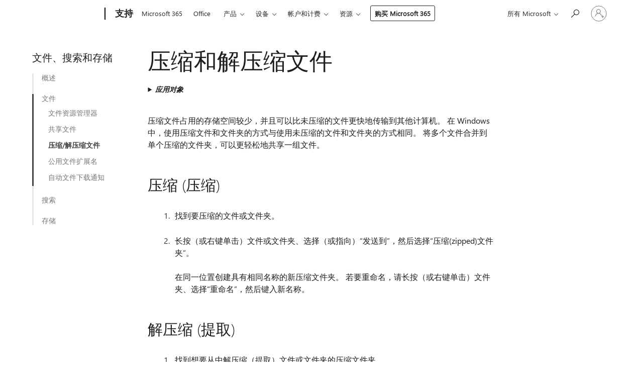

--- FILE ---
content_type: text/html; charset=utf-8
request_url: https://support.microsoft.com/zh-cn/windows/%E5%8E%8B%E7%BC%A9%E5%92%8C%E8%A7%A3%E5%8E%8B%E7%BC%A9%E6%96%87%E4%BB%B6-8d28fa72-f2f9-712f-67df-f80cf89fd4e5
body_size: 147082
content:

<!DOCTYPE html>
<html lang="zh-CN" dir="ltr">
<head>
	<meta charset="utf-8" />
	<meta name="viewport" content="width=device-width, initial-scale=1.0" />
	<title>&#x538B;&#x7F29;&#x548C;&#x89E3;&#x538B;&#x7F29;&#x6587;&#x4EF6; - Microsoft &#x652F;&#x6301;</title>
	
	
		<link rel="canonical" href="https://support.microsoft.com/zh-cn/windows/%E5%8E%8B%E7%BC%A9%E5%92%8C%E8%A7%A3%E5%8E%8B%E7%BC%A9%E6%96%87%E4%BB%B6-8d28fa72-f2f9-712f-67df-f80cf89fd4e5" />

			<link rel="alternate" hreflang="ar-SA" href="https://support.microsoft.com/ar-sa/windows/%D8%B6%D8%BA%D8%B7-%D8%A7%D9%84%D9%85%D9%84%D9%81%D8%A7%D8%AA-%D9%88%D8%A5%D9%84%D8%BA%D8%A7%D8%A1-%D8%B6%D8%BA%D8%B7%D9%87%D8%A7-8d28fa72-f2f9-712f-67df-f80cf89fd4e5" />
			<link rel="alternate" hreflang="bg-BG" href="https://support.microsoft.com/bg-bg/windows/%D0%B0%D1%80%D1%85%D0%B8%D0%B2%D0%B8%D1%80%D0%B0%D0%BD%D0%B5-%D0%B8-%D1%80%D0%B0%D0%B7%D0%B0%D1%80%D1%85%D0%B8%D0%B2%D0%B8%D1%80%D0%B0%D0%BD%D0%B5-%D0%BD%D0%B0-%D1%84%D0%B0%D0%B9%D0%BB%D0%BE%D0%B2%D0%B5-8d28fa72-f2f9-712f-67df-f80cf89fd4e5" />
			<link rel="alternate" hreflang="cs-CZ" href="https://support.microsoft.com/cs-cz/windows/zazipov%C3%A1n%C3%AD-a-rozzipov%C3%A1n%C3%AD-soubor%C5%AF-8d28fa72-f2f9-712f-67df-f80cf89fd4e5" />
			<link rel="alternate" hreflang="da-DK" href="https://support.microsoft.com/da-dk/windows/zip-og-udpak-filer-8d28fa72-f2f9-712f-67df-f80cf89fd4e5" />
			<link rel="alternate" hreflang="de-DE" href="https://support.microsoft.com/de-de/windows/zippen-und-entzippen-von-dateien-8d28fa72-f2f9-712f-67df-f80cf89fd4e5" />
			<link rel="alternate" hreflang="el-GR" href="https://support.microsoft.com/el-gr/windows/%CF%83%CF%85%CE%BC%CF%80%CE%AF%CE%B5%CF%83%CE%B7-%CE%BA%CE%B1%CE%B9-%CE%B1%CF%80%CE%BF%CF%83%CF%85%CE%BC%CF%80%CE%AF%CE%B5%CF%83%CE%B7-%CE%B1%CF%81%CF%87%CE%B5%CE%AF%CF%89%CE%BD-8d28fa72-f2f9-712f-67df-f80cf89fd4e5" />
			<link rel="alternate" hreflang="en-AU" href="https://support.microsoft.com/en-au/windows/zip-and-unzip-files-8d28fa72-f2f9-712f-67df-f80cf89fd4e5" />
			<link rel="alternate" hreflang="en-GB" href="https://support.microsoft.com/en-gb/windows/zip-and-unzip-files-8d28fa72-f2f9-712f-67df-f80cf89fd4e5" />
			<link rel="alternate" hreflang="en-US" href="https://support.microsoft.com/en-us/windows/zip-and-unzip-files-8d28fa72-f2f9-712f-67df-f80cf89fd4e5" />
			<link rel="alternate" hreflang="es-ES" href="https://support.microsoft.com/es-es/windows/comprimir-y-descomprimir-archivos-8d28fa72-f2f9-712f-67df-f80cf89fd4e5" />
			<link rel="alternate" hreflang="et-EE" href="https://support.microsoft.com/et-ee/windows/failide-pakkimine-ja-lahtipakkimine-8d28fa72-f2f9-712f-67df-f80cf89fd4e5" />
			<link rel="alternate" hreflang="fi-FI" href="https://support.microsoft.com/fi-fi/windows/tiedostojen-pakkaaminen-ja-purkaminen-8d28fa72-f2f9-712f-67df-f80cf89fd4e5" />
			<link rel="alternate" hreflang="fr-FR" href="https://support.microsoft.com/fr-fr/windows/compresser-et-d%C3%A9compresser-des-fichiers-8d28fa72-f2f9-712f-67df-f80cf89fd4e5" />
			<link rel="alternate" hreflang="he-IL" href="https://support.microsoft.com/he-il/windows/%D7%93%D7%97%D7%99%D7%A1%D7%94-%D7%95%D7%91%D7%99%D7%98%D7%95%D7%9C-%D7%93%D7%97%D7%99%D7%A1%D7%94-%D7%A9%D7%9C-%D7%A7%D7%91%D7%A6%D7%99%D7%9D-8d28fa72-f2f9-712f-67df-f80cf89fd4e5" />
			<link rel="alternate" hreflang="hr-HR" href="https://support.microsoft.com/hr-hr/windows/komprimiranje-i-raspakiravanje-datoteka-8d28fa72-f2f9-712f-67df-f80cf89fd4e5" />
			<link rel="alternate" hreflang="hu-HU" href="https://support.microsoft.com/hu-hu/windows/f%C3%A1jlok-t%C3%B6m%C3%B6r%C3%ADt%C3%A9se-%C3%A9s-kibont%C3%A1sa-8d28fa72-f2f9-712f-67df-f80cf89fd4e5" />
			<link rel="alternate" hreflang="id-ID" href="https://support.microsoft.com/id-id/windows/zip-dan-unzip-file-8d28fa72-f2f9-712f-67df-f80cf89fd4e5" />
			<link rel="alternate" hreflang="it-IT" href="https://support.microsoft.com/it-it/windows/comprimere-e-decomprimere-file-8d28fa72-f2f9-712f-67df-f80cf89fd4e5" />
			<link rel="alternate" hreflang="ja-JP" href="https://support.microsoft.com/ja-jp/windows/%E3%83%95%E3%82%A1%E3%82%A4%E3%83%AB%E3%82%92%E5%9C%A7%E7%B8%AE%E3%81%8A%E3%82%88%E3%81%B3%E5%B1%95%E9%96%8B%E3%81%99%E3%82%8B-8d28fa72-f2f9-712f-67df-f80cf89fd4e5" />
			<link rel="alternate" hreflang="ko-KR" href="https://support.microsoft.com/ko-kr/windows/%ED%8C%8C%EC%9D%BC-%EC%95%95%EC%B6%95-%EB%B0%8F-%EC%95%95%EC%B6%95-%ED%95%B4%EC%A0%9C-8d28fa72-f2f9-712f-67df-f80cf89fd4e5" />
			<link rel="alternate" hreflang="lt-LT" href="https://support.microsoft.com/lt-lt/windows/fail%C5%B3-glaudinimas-ir-i%C5%A1skleidimas-8d28fa72-f2f9-712f-67df-f80cf89fd4e5" />
			<link rel="alternate" hreflang="lv-LV" href="https://support.microsoft.com/lv-lv/windows/failu-tilpsaspie%C5%A1ana-un-atspie%C5%A1ana-8d28fa72-f2f9-712f-67df-f80cf89fd4e5" />
			<link rel="alternate" hreflang="nb-NO" href="https://support.microsoft.com/nb-no/windows/pakke-og-pakke-ut-filer-8d28fa72-f2f9-712f-67df-f80cf89fd4e5" />
			<link rel="alternate" hreflang="nl-NL" href="https://support.microsoft.com/nl-nl/windows/bestanden-zippen-en-uitpakken-8d28fa72-f2f9-712f-67df-f80cf89fd4e5" />
			<link rel="alternate" hreflang="pl-PL" href="https://support.microsoft.com/pl-pl/windows/pakowanie-i-rozpakowywanie-plik%C3%B3w-8d28fa72-f2f9-712f-67df-f80cf89fd4e5" />
			<link rel="alternate" hreflang="pt-BR" href="https://support.microsoft.com/pt-br/windows/compactar-e-descompactar-arquivos-8d28fa72-f2f9-712f-67df-f80cf89fd4e5" />
			<link rel="alternate" hreflang="pt-PT" href="https://support.microsoft.com/pt-pt/windows/zipar-e-deszipar-ficheiros-8d28fa72-f2f9-712f-67df-f80cf89fd4e5" />
			<link rel="alternate" hreflang="ro-RO" href="https://support.microsoft.com/ro-ro/windows/arhivarea-%C8%99i-dezarhivarea-fi%C8%99ierelor-8d28fa72-f2f9-712f-67df-f80cf89fd4e5" />
			<link rel="alternate" hreflang="ru-RU" href="https://support.microsoft.com/ru-ru/windows/%D0%B7%D0%B0%D0%BF%D0%B0%D0%BA%D0%BE%D0%B2%D0%BA%D0%B0-%D0%B8-%D1%80%D0%B0%D1%81%D0%BF%D0%B0%D0%BA%D0%BE%D0%B2%D0%BA%D0%B0-%D1%84%D0%B0%D0%B9%D0%BB%D0%BE%D0%B2-8d28fa72-f2f9-712f-67df-f80cf89fd4e5" />
			<link rel="alternate" hreflang="sk-SK" href="https://support.microsoft.com/sk-sk/windows/komprim%C3%A1cia-a-dekomprim%C3%A1cia-s%C3%BAborov-8d28fa72-f2f9-712f-67df-f80cf89fd4e5" />
			<link rel="alternate" hreflang="sl-SI" href="https://support.microsoft.com/sl-si/windows/stiskanje-in-raz%C5%A1irjanje-datotek-8d28fa72-f2f9-712f-67df-f80cf89fd4e5" />
			<link rel="alternate" hreflang="sr-Latn-RS" href="https://support.microsoft.com/sr-latn-rs/windows/zip-i-dekomprimuj-datoteke-8d28fa72-f2f9-712f-67df-f80cf89fd4e5" />
			<link rel="alternate" hreflang="sv-SE" href="https://support.microsoft.com/sv-se/windows/komprimera-och-packa-upp-filer-8d28fa72-f2f9-712f-67df-f80cf89fd4e5" />
			<link rel="alternate" hreflang="th-TH" href="https://support.microsoft.com/th-th/windows/zip-%E0%B9%81%E0%B8%A5%E0%B8%B0-unzip-%E0%B9%84%E0%B8%9F%E0%B8%A5%E0%B9%8C-8d28fa72-f2f9-712f-67df-f80cf89fd4e5" />
			<link rel="alternate" hreflang="tr-TR" href="https://support.microsoft.com/tr-tr/windows/dosya-s%C4%B1k%C4%B1%C5%9Ft%C4%B1rma-ve-s%C4%B1k%C4%B1%C5%9Ft%C4%B1rmay%C4%B1-a%C3%A7ma-8d28fa72-f2f9-712f-67df-f80cf89fd4e5" />
			<link rel="alternate" hreflang="uk-UA" href="https://support.microsoft.com/uk-ua/windows/%D0%B0%D1%80%D1%85%D1%96%D0%B2%D1%83%D0%B2%D0%B0%D0%BD%D0%BD%D1%8F-%D1%82%D0%B0-%D1%80%D0%BE%D0%B7%D0%B0%D1%80%D1%85%D1%96%D0%B2%D1%83%D0%B2%D0%B0%D0%BD%D0%BD%D1%8F-%D1%84%D0%B0%D0%B9%D0%BB%D1%96%D0%B2-8d28fa72-f2f9-712f-67df-f80cf89fd4e5" />
			<link rel="alternate" hreflang="vi-VN" href="https://support.microsoft.com/vi-vn/windows/n%C3%A9n-v%C3%A0-gi%E1%BA%A3i-n%C3%A9n-t%E1%BB%87p-8d28fa72-f2f9-712f-67df-f80cf89fd4e5" />
			<link rel="alternate" hreflang="zh-CN" href="https://support.microsoft.com/zh-cn/windows/%E5%8E%8B%E7%BC%A9%E5%92%8C%E8%A7%A3%E5%8E%8B%E7%BC%A9%E6%96%87%E4%BB%B6-8d28fa72-f2f9-712f-67df-f80cf89fd4e5" />
			<link rel="alternate" hreflang="zh-HK" href="https://support.microsoft.com/zh-hk/windows/%E5%A3%93%E7%B8%AE%E8%88%87%E8%A7%A3%E5%A3%93%E7%B8%AE-8d28fa72-f2f9-712f-67df-f80cf89fd4e5" />
			<link rel="alternate" hreflang="zh-TW" href="https://support.microsoft.com/zh-tw/windows/%E5%A3%93%E7%B8%AE%E8%88%87%E8%A7%A3%E5%A3%93%E7%B8%AE-8d28fa72-f2f9-712f-67df-f80cf89fd4e5" />
	<meta name="awa-articleGuid" content="8d28fa72-f2f9-712f-67df-f80cf89fd4e5" />
	
	<meta name="description" content="&#x5C06;&#x591A;&#x4E2A;&#x6587;&#x4EF6;&#x5408;&#x5E76;&#x5230;&#x4E00;&#x4E2A;&#x538B;&#x7F29;&#x6587;&#x4EF6;&#x5939;&#x4E2D;&#xFF0C;&#x4ECE;&#x800C;&#x66F4;&#x8F7B;&#x677E;&#x5730;&#x8282;&#x7701;&#x5B58;&#x50A8;&#x7A7A;&#x95F4;&#x6216;&#x5171;&#x4EAB;&#x6587;&#x4EF6;&#x3002;" />
	<meta name="firstPublishedDate" content="2020-01-15" />
	<meta name="lastPublishedDate" content="2025-06-05" />
	<meta name="commitId" content="e4335aef88941fc6cd59e1b6f675bf6828b34ee0" />
	<meta name="schemaName" content="ARTICLE" />
	<meta name="awa-schemaName" content="ARTICLE" />

	
	
	<meta name="search.audienceType" content="End User" />
	<meta name="search.contenttype" content="How To" />
	
	<meta name="search.description" content="&#x5C06;&#x591A;&#x4E2A;&#x6587;&#x4EF6;&#x5408;&#x5E76;&#x5230;&#x4E00;&#x4E2A;&#x538B;&#x7F29;&#x6587;&#x4EF6;&#x5939;&#x4E2D;&#xFF0C;&#x4ECE;&#x800C;&#x66F4;&#x8F7B;&#x677E;&#x5730;&#x8282;&#x7701;&#x5B58;&#x50A8;&#x7A7A;&#x95F4;&#x6216;&#x5171;&#x4EAB;&#x6587;&#x4EF6;&#x3002;" />
	<meta name="search.IsOfficeDoc" content="true" />
	
	
	
	
	<meta name="search.products" content="4ec863cc-2ecd-e187-6cb3-b50c6545db92,6ae59d69-36fc-8e4d-23dd-631d98bf74a9" />
	
	
	
	<meta name="search.mkt" content="zh-CN" />

	<meta name="ms.product" content="4ec863cc-2ecd-e187-6cb3-b50c6545db92,6ae59d69-36fc-8e4d-23dd-631d98bf74a9" />
	<meta name="ms.productName" content="Windows 11,Windows 10" />
	<meta name="ms.lang" content="zh" />
	<meta name="ms.loc" content="CN" />
	<meta name="ms.ocpub.assetID" content="8d28fa72-f2f9-712f-67df-f80cf89fd4e5" />

	<meta name="awa-kb_id" content="14200" />
	<meta name="awa-isContactUsAllowed" content="false" />
	<meta name="awa-asst" content="8d28fa72-f2f9-712f-67df-f80cf89fd4e5" />
	<meta name="awa-pageType" content="Article" />
	



	


<meta name="awa-env" content="Production" />
<meta name="awa-market" content="zh-CN" />
<meta name="awa-contentlang" content="zh" />
<meta name="awa-userFlightingId" content="9dbc9179-85a3-437c-b9d3-a77e2ae88aba" />
<meta name="awa-expid" content="P-R-1753027-1-1;P-R-1087983-1-1;P-E-1693585-2-3;P-E-1661482-C1-3;P-E-1660511-2-3;P-E-1656596-C1-5;P-E-1551018-2-8;P-E-1585233-C1-3;P-E-1570667-2-4;P-E-1560750-C1-7;P-E-1554013-C1-6;P-E-1536917-C1-5;P-E-1526785-2-5;P-E-1260007-C1-3;P-E-1046152-C1-3;P-R-1545158-1-4;P-R-1426254-2-6;P-R-1392118-1-2;P-R-1245128-2-4;P-R-1235984-2-3;P-R-1211158-1-4;P-R-1150391-2-8;P-R-1150395-2-8;P-R-1150399-2-8;P-R-1150396-2-8;P-R-1150394-2-8;P-R-1150390-2-8;P-R-1150386-2-8;P-R-1146801-1-11;P-R-1141562-1-2;P-R-1141283-2-9;P-R-1136354-10-10;P-R-1119659-1-16;P-R-1119437-1-17;P-R-1116805-2-18;P-R-1116803-2-20;P-R-1114100-1-2;P-R-1100996-2-14;P-R-1096341-2-6;P-R-1088825-2-10;P-R-1089468-1-2;P-R-1085248-1-2;P-R-1072011-12-8;P-R-1033854-4-6;P-R-1029969-4-4;P-R-1020735-5-10;P-R-1018544-4-7;P-R-1009708-2-9;P-R-1005895-2-11;P-R-113175-4-7;P-R-110379-1-7;P-R-107838-1-7;P-R-106524-1-3;P-R-103787-2-5;P-R-101783-1-2;P-R-97577-1-5;P-R-97457-1-10;P-R-94390-1-2;P-R-94360-10-25;P-R-93416-1-3;P-R-90963-2-2;P-R-73296-2-15" />
<meta name="awa-irisId" />
<meta name="awa-origindatacenter" content="Central US" />
<meta name="awa-variationid" content="ECS" />
<meta name="awa-prdct" content="office.com" />
<meta name="awa-stv" content="3.0.0-09ad8533cf0040dbd4a6c9c70c9689a2411c6a65&#x2B;09ad8533cf0040dbd4a6c9c70c9689a2411c6a65" />


 
	<meta name="awa-title" content="&#x538B;&#x7F29;&#x548C;&#x89E3;&#x538B;&#x7F29;&#x6587;&#x4EF6; - Microsoft &#x652F;&#x6301;" />
	
	<meta name="awa-selfHelpExp" content="railbanner_business" />
	<meta name="awa-dataBoundary" content="WW" />

	<link rel="stylesheet" href="/css/fonts/site-fonts.css?v=XWcxZPSEmN3tnHWAVMOFsAlPJq7aug49fUGb8saTNjw" />
	<link rel="stylesheet" href="/css/glyphs/glyphs.css?v=VOnvhT441Pay0WAKH5gdcXXigXpiuNbaQcI9DgXyoDE" />

	

    <link rel="dns-prefetch" href="https://aadcdn.msftauth.net" />
    <link rel="preconnect" href="https://aadcdn.msftauth.net" crossorigin=&quot;anonymous&quot; />
    <link rel="dns-prefetch" href="https://browser.events.data.microsoft.com" />
    <link rel="preconnect" href="https://browser.events.data.microsoft.com" crossorigin=&quot;anonymous&quot; />
    <link rel="dns-prefetch" href="https://c.s-microsoft.com" />
    <link rel="preconnect" href="https://c.s-microsoft.com" crossorigin=&quot;anonymous&quot; />
    <link rel="dns-prefetch" href="https://img-prod-cms-rt-microsoft-com.akamaized.net" />
    <link rel="preconnect" href="https://img-prod-cms-rt-microsoft-com.akamaized.net" crossorigin=&quot;anonymous&quot; />
    <link rel="dns-prefetch" href="https://js.monitor.azure.com" />
    <link rel="preconnect" href="https://js.monitor.azure.com" crossorigin=&quot;anonymous&quot; />
    <link rel="dns-prefetch" href="https://logincdn.msauth.net" />
    <link rel="preconnect" href="https://logincdn.msauth.net" crossorigin=&quot;anonymous&quot; />
    <link rel="dns-prefetch" href="https://mem.gfx.ms" />
    <link rel="preconnect" href="https://mem.gfx.ms" crossorigin=&quot;anonymous&quot; />
    <link rel="dns-prefetch" href="https://www.microsoft.com" />
    <link rel="preconnect" href="https://www.microsoft.com" crossorigin=&quot;anonymous&quot; />


	<link rel="stylesheet" href="/css/Article/article.css?v=0L89BVeP4I_vlf3G71MrPYAXM1CtRPw6ZcJwIduUvCA" />
	
	<link rel="stylesheet" href="/css/SearchBox/search-box.css?v=bybwzGBajHicVXspVs540UfV0swW0vCbOmBjBryj9N4" />
	<link rel="stylesheet" href="/css/sitewide/articleCss-overwrite.css?v=D0lQRoIlvFHSQBRTb-gAQ5KkFe8B8NuSoliBjnT5xZ4" />
	
	
	<link rel="stylesheet" href="/css/MeControlCallout/teaching-callout.css?v=690pjf05o15fVEafEpUwgaF8vqVfOkp5wP1Jl9gE99U" />
	
	<noscript>
		<link rel="stylesheet" href="/css/Article/article.noscript.css?v=88-vV8vIkcKpimEKjULkqpt8CxdXf5avAeGxsHgVOO0" />
	</noscript>

	<link rel="stylesheet" href="/css/promotionbanner/promotion-banner.css?v=cAmflE3c6Gw7niTOiMPEie9MY87yDE2mSl3DO7_jZRI" media="none" onload="this.media=&#x27;all&#x27;" /><noscript><link href="/css/promotionbanner/promotion-banner.css?v=cAmflE3c6Gw7niTOiMPEie9MY87yDE2mSl3DO7_jZRI" rel="stylesheet"></noscript>
	
	<link rel="stylesheet" href="/css/ArticleSupportBridge/article-support-bridge.css?v=R_P0TJvD9HoRHQBEdvBR1WhNn7dSbvOYWmVA9taxbpM" media="none" onload="this.media=&#x27;all&#x27;" /><noscript><link href="/css/ArticleSupportBridge/article-support-bridge.css?v=R_P0TJvD9HoRHQBEdvBR1WhNn7dSbvOYWmVA9taxbpM" rel="stylesheet"></noscript>
	<link rel="stylesheet" href="/css/StickyFeedback/sticky-feedback.css?v=cMfNdAUue7NxZUj3dIt_v5DIuzmw9ohJW109iXQpWnI" media="none" onload="this.media=&#x27;all&#x27;" /><noscript><link href="/css/StickyFeedback/sticky-feedback.css?v=cMfNdAUue7NxZUj3dIt_v5DIuzmw9ohJW109iXQpWnI" rel="stylesheet"></noscript>
	<link rel="stylesheet" href="/css/feedback/feedback.css?v=Rkcw_yfLWOMtOcWOljMOiZgymMcrG0GDpo4Lf-TUzPo" media="none" onload="this.media=&#x27;all&#x27;" /><noscript><link href="/css/feedback/feedback.css?v=Rkcw_yfLWOMtOcWOljMOiZgymMcrG0GDpo4Lf-TUzPo" rel="stylesheet"></noscript>
	
	

	<link rel="apple-touch-icon" sizes="180x180" href="/apple-touch-icon.png">
<link rel="icon" type="image/png" sizes="32x32" href="/favicon-32x32.png">
<link rel="icon" type="image/png" sizes="16x16" href="/favicon-16x16.png">


	
        <link rel="stylesheet" href="https://www.microsoft.com/onerfstatics/marketingsites-wcus-prod/chinese-simplified/shell/_scrf/css/themes=default.device=uplevel_web_pc/63-57d110/c9-be0100/a6-e969ef/43-9f2e7c/82-8b5456/a0-5d3913/4f-460e79/ae-f1ac0c?ver=2.0&amp;_cf=02242021_3231" type="text/css" media="all" />
    

	
		<link rel="stylesheet" href="/css/Article/left-nav.css?v=P4vuAkZCGQgjSSlYzU6z5FtdGykZHjeUthqLptyBPAk" />
		<link rel="stylesheet" href="/css/Article/multimedia-left-nav.css?v=WGrcIW6Ipz_Jwu3mzb5TNSNkonDhTQVz3J1KqMCSw9E" />
	
	
	<script type="text/javascript">
		var OOGlobal = {
			BaseDomain: location.protocol + "//" + location.host,
			Culture: "zh-CN",
			Language: "zh",
			LCID: "2052",
			IsAuthenticated: "False",
			WebAppUrl: "https://office.com/start",
			GUID: "8d28fa72-f2f9-712f-67df-f80cf89fd4e5",
			Platform: navigator.platform,
			MixOembedUrl: "https://mix.office.com/oembed/",
			MixWatchUrl: "https://mix.office.com/watch/"
		};
	</script>

	
		


<script type="text/javascript">
	(function () {
		var creativeReady = false;
		var isSilentSignInComplete = false;
		var authInfo = {
			authType: "None",
			puid: "",
			tenantId: "",
			isAdult: true
			};

		var renderPromotion = function (dataBoundary) {
			if (creativeReady && isSilentSignInComplete) {
				window.UcsCreative.renderTemplate({
					partnerId: "7bb7e07d-3e57-4ee3-b78f-26a4292b841a",
					shouldSetUcsMuid: true,
					dataBoundary: dataBoundary,
					attributes: {
						placement: "88000534",
						locale: "zh-cn",
						country: "cn",
						scs_ecsFlightId: "P-R-1753027-1;P-R-1087983-1;P-E-1693585-2;P-E-1661482-C1;P-E-1660511-2;P-E-1656596-C1;P-E-1551018-2;P-E-1585233-C1;P-E-1570667-2;P-E-1560750-C1;P-E-1554013-C1;P-E-1536917-C1;P-E-1526785-2;P-E-1260007-C1;P-E-1046152-C1;P-R-1545158-1;P-R-1426254-2;P-R-1392118-1;P-R-1245128-2;P-R-1235984-2;P-R-1211158-1;P-R-1150391-2;P-R-1150395-2;P-R-1150399-2;P-R-1150396-2;P-R-1150394-2;P-R-1150390-2;P-R-1150386-2;P-R-1146801-1;P-R-1141562-1;P-R-1141283-2;P-R-1136354-10;P-R-1119659-1;P-R-1119437-1;P-R-1116805-2;P-R-1116803-2;P-R-1114100-1;P-R-1100996-2;P-R-1096341-2;P-R-1088825-2;P-R-1089468-1;P-R-1085248-1;P-R-1072011-12;P-R-1033854-4;P-R-1029969-4;P-R-1020735-5;P-R-1018544-4;P-R-1009708-2;P-R-1005895-2;P-R-113175-4;P-R-110379-1;P-R-107838-1;P-R-106524-1;P-R-103787-2;P-R-101783-1;P-R-97577-1;P-R-97457-1;P-R-94390-1;P-R-94360-10;P-R-93416-1;P-R-90963-2;P-R-73296-2",
						SCS_promotionCategory: "uhfbuybutton;railbanner_business",
						articleType: "railbanner_business",
						operatingSystem: "Mac",
						authType: authInfo.authType,
						PUID: authInfo.puid,
						TenantId: authInfo.tenantId,
                        TOPT: "",
                        AdditionalBannerId: "ucsRailInlineContainer",
					}
				});
			}
		};

		window.document.addEventListener('ucsCreativeRendered', function () {
			if (typeof window.initPromotionLogger !== 'undefined') {
				window.initPromotionLogger();
			}
		});

		window.document.addEventListener('ucsCreativeReady', function () {
			creativeReady = true;
			renderPromotion("WW");
		});

		if (!isSilentSignInComplete) {
			window.document.addEventListener('silentSignInComplete', function (event) {
				if (event.detail && event.detail.puid) {
					authInfo.isAdult = event.detail.isAdult;
					authInfo.authType = event.detail.authType;
					authInfo.puid = event.detail.puid;
					authInfo.tenantId = event.detail.account.tenantId;
				}

				isSilentSignInComplete = true;
				renderPromotion(event.detail.dataBoundary);
			});
		}
	})();
</script>

<script type="text/javascript" defer src="/lib/ucs/dist/ucsCreativeService.js?v=RNwXI4r6IRH1mrd2dPPGZEYOQnUcs8HAddnyceXlw88"></script>
	

	<script>
		if (window.location.search) {
			var params = new URLSearchParams(window.location.search);
			if (params.has('action') && params.get('action') === 'download'){
				params.delete('action');
			}

			history.replaceState({}, '', window.location.pathname + (params.toString() ? '?' + params.toString() : ''));
		}
	</script>


</head>
<body class="supCont ocArticle">
	<div id="ocBodyWrapper">
		
		

<div class="supLeftNavMobileView" dir="ltr">
	<div class="supLeftNavMobileViewHeader">
		<div class="supLeftNavMobileViewHeaderTitle" role="heading" aria-level="2">相关主题</div>
		<div class="supLeftNavMobileViewCloseButton">
			<a href="javascript:" class="supLeftNavMobileViewClose" ms.interactiontype="11" data-bi-bhvr="HIDE" data-bi-area="Banner" ms.pgarea="leftnav" role="button" aria-label="关闭">&times;</a>
		</div>
	</div>
	
	<div class="supLeftNavMobileViewContent grd" role="complementary" aria-label="相关链接" ms.pgarea="leftnav" data-bi-area="leftnav">
		

	<div role="heading" aria-level="2" id="supLeftNavMobileDisplayTitle" tabindex="-1">&#x6587;&#x4EF6;&#x3001;&#x641C;&#x7D22;&#x548C;&#x5B58;&#x50A8;</div>
			<div class="supLeftNavCategory">
				<div class="supLeftNavCategoryTitle">
					<a class="supLeftNavLink" data-bi-slot="1" href="/zh-cn/topic/%E6%96%87%E4%BB%B6%E5%92%8C%E5%AD%98%E5%82%A8-9bf80d1c-fc20-43bb-a76a-13c4316ea442">&#x6982;&#x8FF0;</a>
				</div>
				<ul class="supLeftNavArticles">
							<li class="supLeftNavArticle">
								<a class="supLeftNavLink" data-bi-slot="2" href="/zh-cn/topic/%E6%96%87%E4%BB%B6%E5%92%8C%E5%AD%98%E5%82%A8-9bf80d1c-fc20-43bb-a76a-13c4316ea442">&#x6982;&#x8FF0;</a>
							</li>
				</ul>
			</div>
			<div class="supLeftNavCategory supLeftNavActiveCategory">
				<div class="supLeftNavCategoryTitle">
					<a class="supLeftNavLink" ms.interactiontype="11" data-bi-slot="2" href="/zh-cn/windows/windows-%E4%B8%AD%E7%9A%84%E6%96%87%E4%BB%B6%E8%B5%84%E6%BA%90%E7%AE%A1%E7%90%86%E5%99%A8-ef370130-1cca-9dc5-e0df-2f7416fe1cb1">&#x6587;&#x4EF6;&#x200B;&#x200B;</a>
				</div>
				<ul class="supLeftNavArticles">
							<li class="supLeftNavArticle">
								<a class="supLeftNavLink" data-bi-slot="3" href="/zh-cn/windows/windows-%E4%B8%AD%E7%9A%84%E6%96%87%E4%BB%B6%E8%B5%84%E6%BA%90%E7%AE%A1%E7%90%86%E5%99%A8-ef370130-1cca-9dc5-e0df-2f7416fe1cb1">&#x6587;&#x4EF6;&#x8D44;&#x6E90;&#x7BA1;&#x7406;&#x5668;</a>
							</li>
							<li class="supLeftNavArticle">
								<a class="supLeftNavLink" data-bi-slot="4" href="/zh-cn/windows/%E5%9C%A8-windows-%E4%B8%AD%E5%85%B1%E4%BA%AB%E6%96%87%E4%BB%B6-dcf7d3dc-40f7-111a-0c9e-a8981c4bbc32">&#x5171;&#x4EAB;&#x6587;&#x4EF6;</a>
							</li>
							<li class="supLeftNavArticle supLeftNavCurrentArticle">
								<a class="supLeftNavLink" data-bi-slot="5" aria-current="page" href="/zh-cn/windows/%E5%8E%8B%E7%BC%A9%E5%92%8C%E8%A7%A3%E5%8E%8B%E7%BC%A9%E6%96%87%E4%BB%B6-8d28fa72-f2f9-712f-67df-f80cf89fd4e5">&#x538B;&#x7F29;/&#x89E3;&#x538B;&#x7F29;&#x6587;&#x4EF6;</a>
							</li>
							<li class="supLeftNavArticle">
								<a class="supLeftNavLink" data-bi-slot="6" href="/zh-cn/windows/windows-%E4%B8%AD%E7%9A%84%E5%B8%B8%E8%A7%81%E6%96%87%E4%BB%B6%E6%89%A9%E5%B1%95%E5%90%8D-da4a4430-8e76-89c5-59f7-1cdbbc75cb01">&#x516C;&#x7528;&#x6587;&#x4EF6;&#x6269;&#x5C55;&#x540D;</a>
							</li>
							<li class="supLeftNavArticle">
								<a class="supLeftNavLink" data-bi-slot="7" href="/zh-cn/windows/windows-%E4%B8%AD%E7%9A%84%E8%87%AA%E5%8A%A8%E6%96%87%E4%BB%B6%E4%B8%8B%E8%BD%BD%E9%80%9A%E7%9F%A5-dc73c9c9-1b4c-a8b7-8d8b-b471736bb5a0">&#x81EA;&#x52A8;&#x6587;&#x4EF6;&#x4E0B;&#x8F7D;&#x901A;&#x77E5;</a>
							</li>
				</ul>
			</div>
			<div class="supLeftNavCategory">
				<div class="supLeftNavCategoryTitle">
					<a class="supLeftNavLink" data-bi-slot="3" href="/zh-cn/windows/%E9%9A%8F%E6%97%B6%E9%9A%8F%E5%9C%B0%E6%90%9C%E7%B4%A2%E4%BB%BB%E4%BD%95%E5%86%85%E5%AE%B9-b14cc5bf-c92a-1e73-ea18-2845891e6cc8">&#x641C;&#x7D22;</a>
				</div>
				<ul class="supLeftNavArticles">
							<li class="supLeftNavArticle">
								<a class="supLeftNavLink" data-bi-slot="4" href="/zh-cn/windows/%E9%9A%8F%E6%97%B6%E9%9A%8F%E5%9C%B0%E6%90%9C%E7%B4%A2%E4%BB%BB%E4%BD%95%E5%86%85%E5%AE%B9-b14cc5bf-c92a-1e73-ea18-2845891e6cc8">&#x968F;&#x65F6;&#x968F;&#x5730;&#x641C;&#x7D22;&#x4EFB;&#x4F55;&#x5185;&#x5BB9;</a>
							</li>
							<li class="supLeftNavArticle">
								<a class="supLeftNavLink" data-bi-slot="5" href="/zh-cn/windows/%E5%9C%A8-windows-%E4%B8%AD%E6%9F%A5%E6%89%BE%E6%96%87%E4%BB%B6-5c7c8cfe-c289-fae4-f5f8-6b3fdba418d2">&#x67E5;&#x627E;&#x6587;&#x4EF6;</a>
							</li>
							<li class="supLeftNavArticle">
								<a class="supLeftNavLink" data-bi-slot="6" href="/zh-cn/windows/%E6%9F%A5%E6%89%BE%E4%BD%A0%E7%9A%84%E6%89%80%E6%9C%89%E5%BA%94%E7%94%A8%E5%92%8C%E7%A8%8B%E5%BA%8F-cadb9c4b-459d-dfcb-2964-14aac1d7d964">&#x67E5;&#x627E;&#x5E94;&#x7528;</a>
							</li>
							<li class="supLeftNavArticle">
								<a class="supLeftNavLink" data-bi-slot="7" href="/zh-cn/windows/windows-%E4%B8%AD%E7%9A%84%E6%90%9C%E7%B4%A2%E7%B4%A2%E5%BC%95-da061c83-af6b-095c-0f7a-4dfecda4d15a">&#x641C;&#x7D22;&#x7D22;&#x5F15;</a>
							</li>
				</ul>
			</div>
			<div class="supLeftNavCategory">
				<div class="supLeftNavCategoryTitle">
					<a class="supLeftNavLink" data-bi-slot="4" href="/zh-cn/windows/windows-%E4%B8%AD%E7%9A%84%E5%AD%98%E5%82%A8%E8%AE%BE%E7%BD%AE-5bc98443-0711-8038-4621-6a18ddc904f2">&#x5B58;&#x50A8;</a>
				</div>
				<ul class="supLeftNavArticles">
							<li class="supLeftNavArticle">
								<a class="supLeftNavLink" data-bi-slot="5" href="/zh-cn/windows/windows-%E4%B8%AD%E7%9A%84%E5%AD%98%E5%82%A8%E8%AE%BE%E7%BD%AE-5bc98443-0711-8038-4621-6a18ddc904f2">&#x5B58;&#x50A8;&#x8BBE;&#x7F6E;</a>
							</li>
							<li class="supLeftNavArticle">
								<a class="supLeftNavLink" data-bi-slot="6" href="/zh-cn/windows/%E9%87%8A%E6%94%BE-windows-%E4%B8%AD%E7%9A%84%E9%A9%B1%E5%8A%A8%E5%99%A8%E7%A9%BA%E9%97%B4-85529ccb-c365-490d-b548-831022bc9b32">&#x91CA;&#x653E;&#x78C1;&#x76D8;&#x7A7A;&#x95F4;</a>
							</li>
							<li class="supLeftNavArticle">
								<a class="supLeftNavLink" data-bi-slot="7" href="/zh-cn/windows/%E4%BD%BF%E7%94%A8%E5%AD%98%E5%82%A8%E6%84%9F%E7%9F%A5%E7%AE%A1%E7%90%86%E9%A9%B1%E5%8A%A8%E5%99%A8%E7%A9%BA%E9%97%B4-654f6ada-7bfc-45e5-966b-e24aded96ad5">&#x5B58;&#x50A8;&#x611F;&#x77E5;</a>
							</li>
							<li class="supLeftNavArticle">
								<a class="supLeftNavLink" data-bi-slot="8" href="/zh-cn/windows/windows-%E4%B8%AD%E7%9A%84%E5%AD%98%E5%82%A8%E7%A9%BA%E9%97%B4-b6c8b540-b8d8-fb8a-e7ab-4a75ba11f9f2">&#x5B58;&#x50A8;&#x7A7A;&#x95F4;</a>
							</li>
							<li class="supLeftNavArticle">
								<a class="supLeftNavLink" data-bi-slot="9" href="/zh-cn/windows/windows-%E4%B8%AD%E7%9A%84%E7%A3%81%E7%9B%98%E7%AE%A1%E7%90%86-ad88ba19-f0d3-0809-7889-830f63e94405">&#x78C1;&#x76D8;&#x7BA1;&#x7406;</a>
							</li>
							<li class="supLeftNavArticle">
								<a class="supLeftNavLink" data-bi-slot="10" href="/zh-cn/windows/%E5%9C%A8-windows-%E4%B8%AD%E5%AF%B9%E6%95%B0%E6%8D%AE%E9%A9%B1%E5%8A%A8%E5%99%A8%E8%BF%9B%E8%A1%8C%E7%A2%8E%E7%89%87%E6%95%B4%E7%90%86-%E4%BC%98%E5%8C%96-54d4fed1-c96e-46db-b843-8c6b34bd27a4">&#x4F18;&#x5316;&#x78C1;&#x76D8;&#x9A71;&#x52A8;&#x5668;</a>
							</li>
				</ul>
			</div>

	</div>
</div>
	

		<div class="ucsUhfContainer"></div>

		
            <div id="headerArea" class="uhf"  data-m='{"cN":"headerArea","cT":"Area_coreuiArea","id":"a1Body","sN":1,"aN":"Body"}'>
                <div id="headerRegion"      data-region-key="headerregion" data-m='{"cN":"headerRegion","cT":"Region_coreui-region","id":"r1a1","sN":1,"aN":"a1"}' >

    <div  id="headerUniversalHeader" data-m='{"cN":"headerUniversalHeader","cT":"Module_coreui-universalheader","id":"m1r1a1","sN":1,"aN":"r1a1"}'  data-module-id="Category|headerRegion|coreui-region|headerUniversalHeader|coreui-universalheader">
        






        <a id="uhfSkipToMain" class="m-skip-to-main" href="javascript:void(0)" data-href="#supArticleContent" tabindex="0" data-m='{"cN":"Skip to content_nonnav","id":"nn1m1r1a1","sN":1,"aN":"m1r1a1"}'>跳转至主内容</a>


<header class="c-uhfh context-uhf no-js c-sgl-stck c-category-header " itemscope="itemscope" data-header-footprint="/SMCConvergence/ContextualHeader-Site, fromService: True"   data-magict="true"   itemtype="http://schema.org/Organization">
    <div class="theme-light js-global-head f-closed  global-head-cont" data-m='{"cN":"Universal Header_cont","cT":"Container","id":"c2m1r1a1","sN":2,"aN":"m1r1a1"}'>
        <div class="c-uhfh-gcontainer-st">
            <button type="button" class="c-action-trigger c-glyph glyph-global-nav-button" aria-label="All Microsoft expand to see list of Microsoft products and services" initialState-label="All Microsoft expand to see list of Microsoft products and services" toggleState-label="Close All Microsoft list" aria-expanded="false" data-m='{"cN":"Mobile menu button_nonnav","id":"nn1c2m1r1a1","sN":1,"aN":"c2m1r1a1"}'></button>
            <button type="button" class="c-action-trigger c-glyph glyph-arrow-htmllegacy c-close-search" aria-label="关闭搜索" aria-expanded="false" data-m='{"cN":"Close Search_nonnav","id":"nn2c2m1r1a1","sN":2,"aN":"c2m1r1a1"}'></button>
                    <a id="uhfLogo" class="c-logo c-sgl-stk-uhfLogo" itemprop="url" href="https://www.microsoft.com" aria-label="Microsoft" data-m='{"cN":"GlobalNav_Logo_cont","cT":"Container","id":"c3c2m1r1a1","sN":3,"aN":"c2m1r1a1"}'>
                        <img alt="" itemprop="logo" class="c-image" src="https://uhf.microsoft.com/images/microsoft/RE1Mu3b.png" role="presentation" aria-hidden="true" />
                        <span itemprop="name" role="presentation" aria-hidden="true">Microsoft</span>
                    </a>
            <div class="f-mobile-title">
                <button type="button" class="c-action-trigger c-glyph glyph-chevron-left" aria-label="查看更多菜单选项" data-m='{"cN":"Mobile back button_nonnav","id":"nn4c2m1r1a1","sN":4,"aN":"c2m1r1a1"}'></button>
                <span data-global-title="Microsoft 主页" class="js-mobile-title">支持</span>
                <button type="button" class="c-action-trigger c-glyph glyph-chevron-right" aria-label="查看更多菜单选项" data-m='{"cN":"Mobile forward button_nonnav","id":"nn5c2m1r1a1","sN":5,"aN":"c2m1r1a1"}'></button>
            </div>
                    <div class="c-show-pipe x-hidden-vp-mobile-st">
                        <a id="uhfCatLogo" class="c-logo c-cat-logo" href="https://support.microsoft.com/zh-cn" aria-label="支持" itemprop="url" data-m='{"cN":"CatNav_支持_nav","id":"n6c2m1r1a1","sN":6,"aN":"c2m1r1a1"}'>
                                <span>支持</span>
                        </a>
                    </div>
                <div class="cat-logo-button-cont x-hidden">
                        <button type="button" id="uhfCatLogoButton" class="c-cat-logo-button x-hidden" aria-expanded="false" aria-label="支持" data-m='{"cN":"支持_nonnav","id":"nn7c2m1r1a1","sN":7,"aN":"c2m1r1a1"}'>
                            支持
                        </button>
                </div>



                    <nav id="uhf-g-nav" aria-label="上下文菜单" class="c-uhfh-gnav" data-m='{"cN":"Category nav_cont","cT":"Container","id":"c8c2m1r1a1","sN":8,"aN":"c2m1r1a1"}'>
            <ul class="js-paddle-items">
                    <li class="single-link js-nav-menu x-hidden-none-mobile-vp uhf-menu-item">
                        <a class="c-uhf-nav-link" href="https://support.microsoft.com/zh-cn" data-m='{"cN":"CatNav_主页_nav","id":"n1c8c2m1r1a1","sN":1,"aN":"c8c2m1r1a1"}' > 主页 </a>
                    </li>
                                        <li class="single-link js-nav-menu uhf-menu-item">
                            <a id="c-shellmenu_0" class="c-uhf-nav-link" href="https://www.microsoft.com/microsoft-365?ocid=cmmttvzgpuy" data-m='{"id":"n2c8c2m1r1a1","sN":2,"aN":"c8c2m1r1a1"}'>Microsoft 365</a>
                        </li>
                        <li class="single-link js-nav-menu uhf-menu-item">
                            <a id="c-shellmenu_1" class="c-uhf-nav-link" href="https://www.microsoft.com/microsoft-365/microsoft-office?ocid=cmml7tr0rib" data-m='{"id":"n3c8c2m1r1a1","sN":3,"aN":"c8c2m1r1a1"}'>Office</a>
                        </li>
                        <li class="nested-menu uhf-menu-item">
                            <div class="c-uhf-menu js-nav-menu">
                                <button type="button" id="c-shellmenu_2"  aria-expanded="false" data-m='{"id":"nn4c8c2m1r1a1","sN":4,"aN":"c8c2m1r1a1"}'>产品</button>

                                <ul class="" data-class-idn="" aria-hidden="true" data-m='{"cT":"Container","id":"c5c8c2m1r1a1","sN":5,"aN":"c8c2m1r1a1"}'>
        <li class="js-nav-menu single-link" data-m='{"cT":"Container","id":"c1c5c8c2m1r1a1","sN":1,"aN":"c5c8c2m1r1a1"}'>
            <a id="c-shellmenu_3" class="js-subm-uhf-nav-link" href="https://support.microsoft.com/zh-cn/microsoft-365" data-m='{"id":"n1c1c5c8c2m1r1a1","sN":1,"aN":"c1c5c8c2m1r1a1"}'>Microsoft 365</a>
            
        </li>
        <li class="js-nav-menu single-link" data-m='{"cT":"Container","id":"c2c5c8c2m1r1a1","sN":2,"aN":"c5c8c2m1r1a1"}'>
            <a id="c-shellmenu_4" class="js-subm-uhf-nav-link" href="https://support.microsoft.com/zh-cn/outlook" data-m='{"id":"n1c2c5c8c2m1r1a1","sN":1,"aN":"c2c5c8c2m1r1a1"}'>Outlook</a>
            
        </li>
        <li class="js-nav-menu single-link" data-m='{"cT":"Container","id":"c3c5c8c2m1r1a1","sN":3,"aN":"c5c8c2m1r1a1"}'>
            <a id="c-shellmenu_5" class="js-subm-uhf-nav-link" href="https://support.microsoft.com/zh-cn/teams" data-m='{"id":"n1c3c5c8c2m1r1a1","sN":1,"aN":"c3c5c8c2m1r1a1"}'>Microsoft Teams</a>
            
        </li>
        <li class="js-nav-menu single-link" data-m='{"cT":"Container","id":"c4c5c8c2m1r1a1","sN":4,"aN":"c5c8c2m1r1a1"}'>
            <a id="c-shellmenu_6" class="js-subm-uhf-nav-link" href="https://support.microsoft.com/zh-cn/onedrive" data-m='{"id":"n1c4c5c8c2m1r1a1","sN":1,"aN":"c4c5c8c2m1r1a1"}'>OneDrive</a>
            
        </li>
        <li class="js-nav-menu single-link" data-m='{"cT":"Container","id":"c5c5c8c2m1r1a1","sN":5,"aN":"c5c8c2m1r1a1"}'>
            <a id="c-shellmenu_7" class="js-subm-uhf-nav-link" href="https://support.microsoft.com/zh-cn/microsoft-copilot" data-m='{"id":"n1c5c5c8c2m1r1a1","sN":1,"aN":"c5c5c8c2m1r1a1"}'>Microsoft Copilot</a>
            
        </li>
        <li class="js-nav-menu single-link" data-m='{"cT":"Container","id":"c6c5c8c2m1r1a1","sN":6,"aN":"c5c8c2m1r1a1"}'>
            <a id="c-shellmenu_8" class="js-subm-uhf-nav-link" href="https://support.microsoft.com/zh-cn/onenote" data-m='{"id":"n1c6c5c8c2m1r1a1","sN":1,"aN":"c6c5c8c2m1r1a1"}'>OneNote</a>
            
        </li>
        <li class="js-nav-menu single-link" data-m='{"cT":"Container","id":"c7c5c8c2m1r1a1","sN":7,"aN":"c5c8c2m1r1a1"}'>
            <a id="c-shellmenu_9" class="js-subm-uhf-nav-link" href="https://support.microsoft.com/zh-cn/windows" data-m='{"id":"n1c7c5c8c2m1r1a1","sN":1,"aN":"c7c5c8c2m1r1a1"}'>Windows</a>
            
        </li>
        <li class="js-nav-menu single-link" data-m='{"cT":"Container","id":"c8c5c8c2m1r1a1","sN":8,"aN":"c5c8c2m1r1a1"}'>
            <a id="c-shellmenu_10" class="js-subm-uhf-nav-link" href="https://support.microsoft.com/zh-cn/all-products" data-m='{"id":"n1c8c5c8c2m1r1a1","sN":1,"aN":"c8c5c8c2m1r1a1"}'>更多信息 ...</a>
            
        </li>
                                                    
                                </ul>
                            </div>
                        </li>                        <li class="nested-menu uhf-menu-item">
                            <div class="c-uhf-menu js-nav-menu">
                                <button type="button" id="c-shellmenu_11"  aria-expanded="false" data-m='{"id":"nn6c8c2m1r1a1","sN":6,"aN":"c8c2m1r1a1"}'>设备</button>

                                <ul class="" data-class-idn="" aria-hidden="true" data-m='{"cT":"Container","id":"c7c8c2m1r1a1","sN":7,"aN":"c8c2m1r1a1"}'>
        <li class="js-nav-menu single-link" data-m='{"cT":"Container","id":"c1c7c8c2m1r1a1","sN":1,"aN":"c7c8c2m1r1a1"}'>
            <a id="c-shellmenu_12" class="js-subm-uhf-nav-link" href="https://support.microsoft.com/zh-cn/surface" data-m='{"id":"n1c1c7c8c2m1r1a1","sN":1,"aN":"c1c7c8c2m1r1a1"}'>Surface</a>
            
        </li>
        <li class="js-nav-menu single-link" data-m='{"cT":"Container","id":"c2c7c8c2m1r1a1","sN":2,"aN":"c7c8c2m1r1a1"}'>
            <a id="c-shellmenu_13" class="js-subm-uhf-nav-link" href="https://support.microsoft.com/zh-cn/pc-accessories" data-m='{"id":"n1c2c7c8c2m1r1a1","sN":1,"aN":"c2c7c8c2m1r1a1"}'>电脑配件</a>
            
        </li>
        <li class="js-nav-menu single-link" data-m='{"cT":"Container","id":"c3c7c8c2m1r1a1","sN":3,"aN":"c7c8c2m1r1a1"}'>
            <a id="c-shellmenu_14" class="js-subm-uhf-nav-link" href="https://support.xbox.com/" data-m='{"id":"n1c3c7c8c2m1r1a1","sN":1,"aN":"c3c7c8c2m1r1a1"}'>Xbox</a>
            
        </li>
        <li class="js-nav-menu single-link" data-m='{"cT":"Container","id":"c4c7c8c2m1r1a1","sN":4,"aN":"c7c8c2m1r1a1"}'>
            <a id="c-shellmenu_15" class="js-subm-uhf-nav-link" href="https://support.xbox.com/help/games-apps/my-games-apps/all-about-pc-gaming" data-m='{"id":"n1c4c7c8c2m1r1a1","sN":1,"aN":"c4c7c8c2m1r1a1"}'>PC 游戏</a>
            
        </li>
        <li class="js-nav-menu single-link" data-m='{"cT":"Container","id":"c5c7c8c2m1r1a1","sN":5,"aN":"c7c8c2m1r1a1"}'>
            <a id="c-shellmenu_16" class="js-subm-uhf-nav-link" href="https://docs.microsoft.com/hololens/" data-m='{"id":"n1c5c7c8c2m1r1a1","sN":1,"aN":"c5c7c8c2m1r1a1"}'>HoloLens</a>
            
        </li>
        <li class="js-nav-menu single-link" data-m='{"cT":"Container","id":"c6c7c8c2m1r1a1","sN":6,"aN":"c7c8c2m1r1a1"}'>
            <a id="c-shellmenu_17" class="js-subm-uhf-nav-link" href="https://learn.microsoft.com/surface-hub/" data-m='{"id":"n1c6c7c8c2m1r1a1","sN":1,"aN":"c6c7c8c2m1r1a1"}'>Surface Hub</a>
            
        </li>
        <li class="js-nav-menu single-link" data-m='{"cT":"Container","id":"c7c7c8c2m1r1a1","sN":7,"aN":"c7c8c2m1r1a1"}'>
            <a id="c-shellmenu_18" class="js-subm-uhf-nav-link" href="https://support.microsoft.com/zh-cn/warranty" data-m='{"id":"n1c7c7c8c2m1r1a1","sN":1,"aN":"c7c7c8c2m1r1a1"}'>硬件保修</a>
            
        </li>
                                                    
                                </ul>
                            </div>
                        </li>                        <li class="nested-menu uhf-menu-item">
                            <div class="c-uhf-menu js-nav-menu">
                                <button type="button" id="c-shellmenu_19"  aria-expanded="false" data-m='{"id":"nn8c8c2m1r1a1","sN":8,"aN":"c8c2m1r1a1"}'>帐户和计费</button>

                                <ul class="" data-class-idn="" aria-hidden="true" data-m='{"cT":"Container","id":"c9c8c2m1r1a1","sN":9,"aN":"c8c2m1r1a1"}'>
        <li class="js-nav-menu single-link" data-m='{"cT":"Container","id":"c1c9c8c2m1r1a1","sN":1,"aN":"c9c8c2m1r1a1"}'>
            <a id="c-shellmenu_20" class="js-subm-uhf-nav-link" href="https://support.microsoft.com/zh-cn/account" data-m='{"id":"n1c1c9c8c2m1r1a1","sN":1,"aN":"c1c9c8c2m1r1a1"}'>帐户​​</a>
            
        </li>
        <li class="js-nav-menu single-link" data-m='{"cT":"Container","id":"c2c9c8c2m1r1a1","sN":2,"aN":"c9c8c2m1r1a1"}'>
            <a id="c-shellmenu_21" class="js-subm-uhf-nav-link" href="https://support.microsoft.com/zh-cn/microsoft-store-and-billing" data-m='{"id":"n1c2c9c8c2m1r1a1","sN":1,"aN":"c2c9c8c2m1r1a1"}'>Microsoft Store 和计费</a>
            
        </li>
                                                    
                                </ul>
                            </div>
                        </li>                        <li class="nested-menu uhf-menu-item">
                            <div class="c-uhf-menu js-nav-menu">
                                <button type="button" id="c-shellmenu_22"  aria-expanded="false" data-m='{"id":"nn10c8c2m1r1a1","sN":10,"aN":"c8c2m1r1a1"}'>资源</button>

                                <ul class="" data-class-idn="" aria-hidden="true" data-m='{"cT":"Container","id":"c11c8c2m1r1a1","sN":11,"aN":"c8c2m1r1a1"}'>
        <li class="js-nav-menu single-link" data-m='{"cT":"Container","id":"c1c11c8c2m1r1a1","sN":1,"aN":"c11c8c2m1r1a1"}'>
            <a id="c-shellmenu_23" class="js-subm-uhf-nav-link" href="https://support.microsoft.com/zh-cn/whats-new" data-m='{"id":"n1c1c11c8c2m1r1a1","sN":1,"aN":"c1c11c8c2m1r1a1"}'>新增功能</a>
            
        </li>
        <li class="js-nav-menu single-link" data-m='{"cT":"Container","id":"c2c11c8c2m1r1a1","sN":2,"aN":"c11c8c2m1r1a1"}'>
            <a id="c-shellmenu_24" class="js-subm-uhf-nav-link" href="https://answers.microsoft.com/lang" data-m='{"id":"n1c2c11c8c2m1r1a1","sN":1,"aN":"c2c11c8c2m1r1a1"}'>社区论坛</a>
            
        </li>
        <li class="js-nav-menu single-link" data-m='{"cT":"Container","id":"c3c11c8c2m1r1a1","sN":3,"aN":"c11c8c2m1r1a1"}'>
            <a id="c-shellmenu_25" class="js-subm-uhf-nav-link" href="https://portal.office.com/AdminPortal#/support" data-m='{"id":"n1c3c11c8c2m1r1a1","sN":1,"aN":"c3c11c8c2m1r1a1"}'>Microsoft 365 管理员</a>
            
        </li>
        <li class="js-nav-menu single-link" data-m='{"cT":"Container","id":"c4c11c8c2m1r1a1","sN":4,"aN":"c11c8c2m1r1a1"}'>
            <a id="c-shellmenu_26" class="js-subm-uhf-nav-link" href="https://go.microsoft.com/fwlink/?linkid=2224585" data-m='{"id":"n1c4c11c8c2m1r1a1","sN":1,"aN":"c4c11c8c2m1r1a1"}'>小型企业门户</a>
            
        </li>
        <li class="js-nav-menu single-link" data-m='{"cT":"Container","id":"c5c11c8c2m1r1a1","sN":5,"aN":"c11c8c2m1r1a1"}'>
            <a id="c-shellmenu_27" class="js-subm-uhf-nav-link" href="https://developer.microsoft.com/" data-m='{"id":"n1c5c11c8c2m1r1a1","sN":1,"aN":"c5c11c8c2m1r1a1"}'>开发人员</a>
            
        </li>
        <li class="js-nav-menu single-link" data-m='{"cT":"Container","id":"c6c11c8c2m1r1a1","sN":6,"aN":"c11c8c2m1r1a1"}'>
            <a id="c-shellmenu_28" class="js-subm-uhf-nav-link" href="https://support.microsoft.com/zh-cn/education" data-m='{"id":"n1c6c11c8c2m1r1a1","sN":1,"aN":"c6c11c8c2m1r1a1"}'>教育</a>
            
        </li>
        <li class="js-nav-menu single-link" data-m='{"cT":"Container","id":"c7c11c8c2m1r1a1","sN":7,"aN":"c11c8c2m1r1a1"}'>
            <a id="c-shellmenu_29" class="js-subm-uhf-nav-link" href="https://www.microsoft.com/reportascam/" data-m='{"id":"n1c7c11c8c2m1r1a1","sN":1,"aN":"c7c11c8c2m1r1a1"}'>上报支持欺诈</a>
            
        </li>
        <li class="js-nav-menu single-link" data-m='{"cT":"Container","id":"c8c11c8c2m1r1a1","sN":8,"aN":"c11c8c2m1r1a1"}'>
            <a id="c-shellmenu_30" class="js-subm-uhf-nav-link" href="https://support.microsoft.com/zh-cn/surface/cbc47825-19b9-4786-8088-eb9963d780d3" data-m='{"id":"n1c8c11c8c2m1r1a1","sN":1,"aN":"c8c11c8c2m1r1a1"}'>产品安全</a>
            
        </li>
                                                    
                                </ul>
                            </div>
                        </li>

                <li id="overflow-menu" class="overflow-menu x-hidden uhf-menu-item">
                        <div class="c-uhf-menu js-nav-menu">
        <button data-m='{"pid":"更多","id":"nn12c8c2m1r1a1","sN":12,"aN":"c8c2m1r1a1"}' type="button" aria-label="更多" aria-expanded="false">更多</button>
        <ul id="overflow-menu-list" aria-hidden="true" class="overflow-menu-list">
        </ul>
    </div>

                </li>
                                    <li class="single-link js-nav-menu" id="c-uhf-nav-cta">
                        <a id="buyInstallButton" class="c-uhf-nav-link" href="https://go.microsoft.com/fwlink/?linkid=849747" data-m='{"cN":"CatNav_cta_购买 Microsoft 365_nav","id":"n13c8c2m1r1a1","sN":13,"aN":"c8c2m1r1a1"}'>购买 Microsoft 365</a>
                    </li>
            </ul>
            
        </nav>


            <div class="c-uhfh-actions" data-m='{"cN":"Header actions_cont","cT":"Container","id":"c9c2m1r1a1","sN":9,"aN":"c2m1r1a1"}'>
                <div class="wf-menu">        <nav id="uhf-c-nav" aria-label="所有 Microsoft 菜单" data-m='{"cN":"GlobalNav_cont","cT":"Container","id":"c1c9c2m1r1a1","sN":1,"aN":"c9c2m1r1a1"}'>
            <ul class="js-paddle-items">
                <li>
                    <div class="c-uhf-menu js-nav-menu">
                        <button type="button" class="c-button-logo all-ms-nav" aria-expanded="false" data-m='{"cN":"GlobalNav_More_nonnav","id":"nn1c1c9c2m1r1a1","sN":1,"aN":"c1c9c2m1r1a1"}'> <span>所有 Microsoft</span></button>
                        <ul class="f-multi-column f-multi-column-6" aria-hidden="true" data-m='{"cN":"More_cont","cT":"Container","id":"c2c1c9c2m1r1a1","sN":2,"aN":"c1c9c2m1r1a1"}'>
                                    <li class="c-w0-contr">
            <h2 class="c-uhf-sronly">Global</h2>
            <ul class="c-w0">
        <li class="js-nav-menu single-link" data-m='{"cN":"M365_cont","cT":"Container","id":"c1c2c1c9c2m1r1a1","sN":1,"aN":"c2c1c9c2m1r1a1"}'>
            <a id="shellmenu_31" class="js-subm-uhf-nav-link" href="https://www.microsoft.com/zh-cn/microsoft-365" data-m='{"cN":"W0Nav_M365_nav","id":"n1c1c2c1c9c2m1r1a1","sN":1,"aN":"c1c2c1c9c2m1r1a1"}'>Microsoft 365</a>
            
        </li>
        <li class="js-nav-menu single-link" data-m='{"cN":"Teams_cont","cT":"Container","id":"c2c2c1c9c2m1r1a1","sN":2,"aN":"c2c1c9c2m1r1a1"}'>
            <a id="l0_Teams" class="js-subm-uhf-nav-link" href="https://www.microsoft.com/zh-cn/microsoft-teams/group-chat-software" data-m='{"cN":"W0Nav_Teams_nav","id":"n1c2c2c1c9c2m1r1a1","sN":1,"aN":"c2c2c1c9c2m1r1a1"}'>Teams</a>
            
        </li>
        <li class="js-nav-menu single-link" data-m='{"cN":"Windows_cont","cT":"Container","id":"c3c2c1c9c2m1r1a1","sN":3,"aN":"c2c1c9c2m1r1a1"}'>
            <a id="shellmenu_33" class="js-subm-uhf-nav-link" href="https://www.microsoft.com/zh-cn/windows/" data-m='{"cN":"W0Nav_Windows_nav","id":"n1c3c2c1c9c2m1r1a1","sN":1,"aN":"c3c2c1c9c2m1r1a1"}'>Windows</a>
            
        </li>
        <li class="js-nav-menu single-link" data-m='{"cN":"Surface_cont","cT":"Container","id":"c4c2c1c9c2m1r1a1","sN":4,"aN":"c2c1c9c2m1r1a1"}'>
            <a id="shellmenu_34" class="js-subm-uhf-nav-link" href="https://www.microsoft.com/zh-cn/surface" data-m='{"cN":"W0Nav_Surface_nav","id":"n1c4c2c1c9c2m1r1a1","sN":1,"aN":"c4c2c1c9c2m1r1a1"}'>Surface</a>
            
        </li>
        <li class="js-nav-menu single-link" data-m='{"cN":"Xbox_cont","cT":"Container","id":"c5c2c1c9c2m1r1a1","sN":5,"aN":"c2c1c9c2m1r1a1"}'>
            <a id="shellmenu_35" class="js-subm-uhf-nav-link" href="https://www.xbox.com/" data-m='{"cN":"W0Nav_Xbox_nav","id":"n1c5c2c1c9c2m1r1a1","sN":1,"aN":"c5c2c1c9c2m1r1a1"}'>Xbox</a>
            
        </li>
        <li class="js-nav-menu single-link" data-m='{"cN":"Deals_cont","cT":"Container","id":"c6c2c1c9c2m1r1a1","sN":6,"aN":"c2c1c9c2m1r1a1"}'>
            <a id="shellmenu_36" class="js-subm-uhf-nav-link" href="https://www.microsoftstore.com.cn/promotion?Icid=ZHCN_MSCOM_UHFDEALS_Dealspage" data-m='{"cN":"W0Nav_Deals_nav","id":"n1c6c2c1c9c2m1r1a1","sN":1,"aN":"c6c2c1c9c2m1r1a1"}'>折扣专区</a>
            
        </li>
        <li class="js-nav-menu single-link" data-m='{"cN":"Small Business_cont","cT":"Container","id":"c7c2c1c9c2m1r1a1","sN":7,"aN":"c2c1c9c2m1r1a1"}'>
            <a id="l0_SmallBusiness" class="js-subm-uhf-nav-link" href="https://www.microsoftstore.com.cn/commercial?icid=ZHCN_MSCOM_UHF_SMB_20231212" data-m='{"cN":"W0Nav_Small Business_nav","id":"n1c7c2c1c9c2m1r1a1","sN":1,"aN":"c7c2c1c9c2m1r1a1"}'>企业购</a>
            
        </li>
        <li class="js-nav-menu single-link" data-m='{"cN":"Support_cont","cT":"Container","id":"c8c2c1c9c2m1r1a1","sN":8,"aN":"c2c1c9c2m1r1a1"}'>
            <a id="l1_support" class="js-subm-uhf-nav-link" href="https://support.microsoft.com/zh-cn" data-m='{"cN":"W0Nav_Support_nav","id":"n1c8c2c1c9c2m1r1a1","sN":1,"aN":"c8c2c1c9c2m1r1a1"}'>支持</a>
            
        </li>
            </ul>
        </li>

<li class="f-sub-menu js-nav-menu nested-menu" data-m='{"cT":"Container","id":"c9c2c1c9c2m1r1a1","sN":9,"aN":"c2c1c9c2m1r1a1"}'>

    <span id="uhf-navspn-shellmenu_40-span" style="display:none"   f-multi-parent="true" aria-expanded="false" data-m='{"id":"nn1c9c2c1c9c2m1r1a1","sN":1,"aN":"c9c2c1c9c2m1r1a1"}'>软件</span>
    <button id="uhf-navbtn-shellmenu_40-button" type="button"   f-multi-parent="true" aria-expanded="false" data-m='{"id":"nn2c9c2c1c9c2m1r1a1","sN":2,"aN":"c9c2c1c9c2m1r1a1"}'>软件</button>
    <ul aria-hidden="true" aria-labelledby="uhf-navspn-shellmenu_40-span">
        <li class="js-nav-menu single-link" data-m='{"cN":"More_Software_WindowsApps_cont","cT":"Container","id":"c3c9c2c1c9c2m1r1a1","sN":3,"aN":"c9c2c1c9c2m1r1a1"}'>
            <a id="shellmenu_41" class="js-subm-uhf-nav-link" href="https://apps.microsoft.com/home" data-m='{"cN":"GlobalNav_More_Software_WindowsApps_nav","id":"n1c3c9c2c1c9c2m1r1a1","sN":1,"aN":"c3c9c2c1c9c2m1r1a1"}'>Windows 应用</a>
            
        </li>
        <li class="js-nav-menu single-link" data-m='{"cN":"More_Software_OneDrive_cont","cT":"Container","id":"c4c9c2c1c9c2m1r1a1","sN":4,"aN":"c9c2c1c9c2m1r1a1"}'>
            <a id="shellmenu_42" class="js-subm-uhf-nav-link" href="https://www.microsoft.com/zh-cn/microsoft-365/onedrive/online-cloud-storage" data-m='{"cN":"GlobalNav_More_Software_OneDrive_nav","id":"n1c4c9c2c1c9c2m1r1a1","sN":1,"aN":"c4c9c2c1c9c2m1r1a1"}'>OneDrive</a>
            
        </li>
        <li class="js-nav-menu single-link" data-m='{"cN":"More_Software_Outlook_cont","cT":"Container","id":"c5c9c2c1c9c2m1r1a1","sN":5,"aN":"c9c2c1c9c2m1r1a1"}'>
            <a id="shellmenu_43" class="js-subm-uhf-nav-link" href="https://www.microsoft.com/zh-cn/microsoft-365/outlook/email-and-calendar-software-microsoft-outlook" data-m='{"cN":"GlobalNav_More_Software_Outlook_nav","id":"n1c5c9c2c1c9c2m1r1a1","sN":1,"aN":"c5c9c2c1c9c2m1r1a1"}'>Outlook</a>
            
        </li>
        <li class="js-nav-menu single-link" data-m='{"cN":"More_Software_Skype_cont","cT":"Container","id":"c6c9c2c1c9c2m1r1a1","sN":6,"aN":"c9c2c1c9c2m1r1a1"}'>
            <a id="shellmenu_44" class="js-subm-uhf-nav-link" href="https://support.microsoft.com/zh-cn/office/%E4%BB%8E-skype-%E8%BF%81%E7%A7%BB%E5%88%B0-microsoft-teams-%E5%85%8D%E8%B4%B9%E7%89%88-3c0caa26-d9db-4179-bcb3-930ae2c87570?icid=DSM_All_Skype" data-m='{"cN":"GlobalNav_More_Software_Skype_nav","id":"n1c6c9c2c1c9c2m1r1a1","sN":1,"aN":"c6c9c2c1c9c2m1r1a1"}'>从 Skype 转到 Teams</a>
            
        </li>
        <li class="js-nav-menu single-link" data-m='{"cN":"More_Software_OneNote_cont","cT":"Container","id":"c7c9c2c1c9c2m1r1a1","sN":7,"aN":"c9c2c1c9c2m1r1a1"}'>
            <a id="shellmenu_45" class="js-subm-uhf-nav-link" href="https://www.microsoft.com/zh-cn/microsoft-365/onenote/digital-note-taking-app" data-m='{"cN":"GlobalNav_More_Software_OneNote_nav","id":"n1c7c9c2c1c9c2m1r1a1","sN":1,"aN":"c7c9c2c1c9c2m1r1a1"}'>OneNote</a>
            
        </li>
        <li class="js-nav-menu single-link" data-m='{"cN":"More_Software_Microsoft Teams_cont","cT":"Container","id":"c8c9c2c1c9c2m1r1a1","sN":8,"aN":"c9c2c1c9c2m1r1a1"}'>
            <a id="shellmenu_46" class="js-subm-uhf-nav-link" href="https://www.microsoft.com/zh-cn/microsoft-teams/group-chat-software" data-m='{"cN":"GlobalNav_More_Software_Microsoft Teams_nav","id":"n1c8c9c2c1c9c2m1r1a1","sN":1,"aN":"c8c9c2c1c9c2m1r1a1"}'>Microsoft Teams</a>
            
        </li>
    </ul>
    
</li>
<li class="f-sub-menu js-nav-menu nested-menu" data-m='{"cN":"PCsAndDevices_cont","cT":"Container","id":"c10c2c1c9c2m1r1a1","sN":10,"aN":"c2c1c9c2m1r1a1"}'>

    <span id="uhf-navspn-shellmenu_47-span" style="display:none"   f-multi-parent="true" aria-expanded="false" data-m='{"cN":"GlobalNav_PCsAndDevices_nonnav","id":"nn1c10c2c1c9c2m1r1a1","sN":1,"aN":"c10c2c1c9c2m1r1a1"}'>PC 和设备</span>
    <button id="uhf-navbtn-shellmenu_47-button" type="button"   f-multi-parent="true" aria-expanded="false" data-m='{"cN":"GlobalNav_PCsAndDevices_nonnav","id":"nn2c10c2c1c9c2m1r1a1","sN":2,"aN":"c10c2c1c9c2m1r1a1"}'>PC 和设备</button>
    <ul aria-hidden="true" aria-labelledby="uhf-navspn-shellmenu_47-span">
        <li class="js-nav-menu single-link" data-m='{"cN":"More_PCsAndDevices_ShopXbox_cont","cT":"Container","id":"c3c10c2c1c9c2m1r1a1","sN":3,"aN":"c10c2c1c9c2m1r1a1"}'>
            <a id="shellmenu_48" class="js-subm-uhf-nav-link" href="https://www.microsoft.com/zh-cn/store/b/xbox?icid=CNavDevicesXbox" data-m='{"cN":"GlobalNav_More_PCsAndDevices_ShopXbox_nav","id":"n1c3c10c2c1c9c2m1r1a1","sN":1,"aN":"c3c10c2c1c9c2m1r1a1"}'>购买 Xbox</a>
            
        </li>
        <li class="js-nav-menu single-link" data-m='{"cN":"More_PCsAndDevices_PCsAndTablets_cont","cT":"Container","id":"c4c10c2c1c9c2m1r1a1","sN":4,"aN":"c10c2c1c9c2m1r1a1"}'>
            <a id="shellmenu_49" class="js-subm-uhf-nav-link" href="https://www.microsoft.com/zh-cn/windows/devices" data-m='{"cN":"GlobalNav_More_PCsAndDevices_PCsAndTablets_nav","id":"n1c4c10c2c1c9c2m1r1a1","sN":1,"aN":"c4c10c2c1c9c2m1r1a1"}'>PC 和平板电脑</a>
            
        </li>
        <li class="js-nav-menu single-link" data-m='{"cN":"More_PCsAndDevices_Accessories_cont","cT":"Container","id":"c5c10c2c1c9c2m1r1a1","sN":5,"aN":"c10c2c1c9c2m1r1a1"}'>
            <a id="shellmenu_50" class="js-subm-uhf-nav-link" href="https://www.microsoftstore.com.cn/hardware/accessories/pc-accessories" data-m='{"cN":"GlobalNav_More_PCsAndDevices_Accessories_nav","id":"n1c5c10c2c1c9c2m1r1a1","sN":1,"aN":"c5c10c2c1c9c2m1r1a1"}'>配件</a>
            
        </li>
    </ul>
    
</li>
<li class="f-sub-menu js-nav-menu nested-menu" data-m='{"cT":"Container","id":"c11c2c1c9c2m1r1a1","sN":11,"aN":"c2c1c9c2m1r1a1"}'>

    <span id="uhf-navspn-shellmenu_51-span" style="display:none"   f-multi-parent="true" aria-expanded="false" data-m='{"id":"nn1c11c2c1c9c2m1r1a1","sN":1,"aN":"c11c2c1c9c2m1r1a1"}'>娱乐</span>
    <button id="uhf-navbtn-shellmenu_51-button" type="button"   f-multi-parent="true" aria-expanded="false" data-m='{"id":"nn2c11c2c1c9c2m1r1a1","sN":2,"aN":"c11c2c1c9c2m1r1a1"}'>娱乐</button>
    <ul aria-hidden="true" aria-labelledby="uhf-navspn-shellmenu_51-span">
        <li class="js-nav-menu single-link" data-m='{"cN":"More_Entertainment_XboxGames_cont","cT":"Container","id":"c3c11c2c1c9c2m1r1a1","sN":3,"aN":"c11c2c1c9c2m1r1a1"}'>
            <a id="shellmenu_52" class="js-subm-uhf-nav-link" href="https://www.xbox.com/zh-cn/games/xbox-one?xr=shellnav" data-m='{"cN":"GlobalNav_More_Entertainment_XboxGames_nav","id":"n1c3c11c2c1c9c2m1r1a1","sN":1,"aN":"c3c11c2c1c9c2m1r1a1"}'>Xbox 与游戏</a>
            
        </li>
        <li class="js-nav-menu single-link" data-m='{"cN":"More_Entertainment_PCGames_cont","cT":"Container","id":"c4c11c2c1c9c2m1r1a1","sN":4,"aN":"c11c2c1c9c2m1r1a1"}'>
            <a id="shellmenu_53" class="js-subm-uhf-nav-link" href="https://apps.microsoft.com/games" data-m='{"cN":"GlobalNav_More_Entertainment_PCGames_nav","id":"n1c4c11c2c1c9c2m1r1a1","sN":1,"aN":"c4c11c2c1c9c2m1r1a1"}'>PC 游戏</a>
            
        </li>
    </ul>
    
</li>
<li class="f-sub-menu js-nav-menu nested-menu" data-m='{"cT":"Container","id":"c12c2c1c9c2m1r1a1","sN":12,"aN":"c2c1c9c2m1r1a1"}'>

    <span id="uhf-navspn-shellmenu_54-span" style="display:none"   f-multi-parent="true" aria-expanded="false" data-m='{"id":"nn1c12c2c1c9c2m1r1a1","sN":1,"aN":"c12c2c1c9c2m1r1a1"}'>企业
</span>
    <button id="uhf-navbtn-shellmenu_54-button" type="button"   f-multi-parent="true" aria-expanded="false" data-m='{"id":"nn2c12c2c1c9c2m1r1a1","sN":2,"aN":"c12c2c1c9c2m1r1a1"}'>企业
</button>
    <ul aria-hidden="true" aria-labelledby="uhf-navspn-shellmenu_54-span">
        <li class="js-nav-menu single-link" data-m='{"cN":"More_Business_AI_cont","cT":"Container","id":"c3c12c2c1c9c2m1r1a1","sN":3,"aN":"c12c2c1c9c2m1r1a1"}'>
            <a id="shellmenu_55" class="js-subm-uhf-nav-link" href="https://www.microsoft.com/zh-cn/ai?icid=DSM_All_AI" data-m='{"cN":"GlobalNav_More_Business_AI_nav","id":"n1c3c12c2c1c9c2m1r1a1","sN":1,"aN":"c3c12c2c1c9c2m1r1a1"}'>Microsoft AI</a>
            
        </li>
        <li class="js-nav-menu single-link" data-m='{"cN":"More_Business_Microsoft Security_cont","cT":"Container","id":"c4c12c2c1c9c2m1r1a1","sN":4,"aN":"c12c2c1c9c2m1r1a1"}'>
            <a id="shellmenu_56" class="js-subm-uhf-nav-link" href="https://www.microsoft.com/zh-cn/security" data-m='{"cN":"GlobalNav_More_Business_Microsoft Security_nav","id":"n1c4c12c2c1c9c2m1r1a1","sN":1,"aN":"c4c12c2c1c9c2m1r1a1"}'>Microsoft 安全</a>
            
        </li>
        <li class="js-nav-menu single-link" data-m='{"cN":"More_DeveloperAndIT_Azure_cont","cT":"Container","id":"c5c12c2c1c9c2m1r1a1","sN":5,"aN":"c12c2c1c9c2m1r1a1"}'>
            <a id="shellmenu_57" class="js-subm-uhf-nav-link" href="https://azure.microsoft.com/zh-cn/" data-m='{"cN":"GlobalNav_More_DeveloperAndIT_Azure_nav","id":"n1c5c12c2c1c9c2m1r1a1","sN":1,"aN":"c5c12c2c1c9c2m1r1a1"}'>Azure</a>
            
        </li>
        <li class="js-nav-menu single-link" data-m='{"cN":"More_Business_MicrosoftDynamics365_cont","cT":"Container","id":"c6c12c2c1c9c2m1r1a1","sN":6,"aN":"c12c2c1c9c2m1r1a1"}'>
            <a id="shellmenu_58" class="js-subm-uhf-nav-link" href="https://www.microsoft.com/zh-cn/dynamics-365" data-m='{"cN":"GlobalNav_More_Business_MicrosoftDynamics365_nav","id":"n1c6c12c2c1c9c2m1r1a1","sN":1,"aN":"c6c12c2c1c9c2m1r1a1"}'>Dynamics 365</a>
            
        </li>
        <li class="js-nav-menu single-link" data-m='{"cN":"More_Business_Microsoft365forbusiness_cont","cT":"Container","id":"c7c12c2c1c9c2m1r1a1","sN":7,"aN":"c12c2c1c9c2m1r1a1"}'>
            <a id="shellmenu_59" class="js-subm-uhf-nav-link" href="https://www.microsoft.com/zh-cn/microsoft-365/business" data-m='{"cN":"GlobalNav_More_Business_Microsoft365forbusiness_nav","id":"n1c7c12c2c1c9c2m1r1a1","sN":1,"aN":"c7c12c2c1c9c2m1r1a1"}'>Microsoft 365 商业版</a>
            
        </li>
        <li class="js-nav-menu single-link" data-m='{"cN":"More_Business_MicrosoftPowerPlatform_cont","cT":"Container","id":"c8c12c2c1c9c2m1r1a1","sN":8,"aN":"c12c2c1c9c2m1r1a1"}'>
            <a id="shellmenu_60" class="js-subm-uhf-nav-link" href="https://www.microsoft.com/zh-cn/power-platform" data-m='{"cN":"GlobalNav_More_Business_MicrosoftPowerPlatform_nav","id":"n1c8c12c2c1c9c2m1r1a1","sN":1,"aN":"c8c12c2c1c9c2m1r1a1"}'>Microsoft Power Platform</a>
            
        </li>
    </ul>
    
</li>
<li class="f-sub-menu js-nav-menu nested-menu" data-m='{"cT":"Container","id":"c13c2c1c9c2m1r1a1","sN":13,"aN":"c2c1c9c2m1r1a1"}'>

    <span id="uhf-navspn-shellmenu_61-span" style="display:none"   f-multi-parent="true" aria-expanded="false" data-m='{"id":"nn1c13c2c1c9c2m1r1a1","sN":1,"aN":"c13c2c1c9c2m1r1a1"}'>开发人员与 IT</span>
    <button id="uhf-navbtn-shellmenu_61-button" type="button"   f-multi-parent="true" aria-expanded="false" data-m='{"id":"nn2c13c2c1c9c2m1r1a1","sN":2,"aN":"c13c2c1c9c2m1r1a1"}'>开发人员与 IT</button>
    <ul aria-hidden="true" aria-labelledby="uhf-navspn-shellmenu_61-span">
        <li class="js-nav-menu single-link" data-m='{"cN":"More_DeveloperAndIT_MicrosoftDeveloper_cont","cT":"Container","id":"c3c13c2c1c9c2m1r1a1","sN":3,"aN":"c13c2c1c9c2m1r1a1"}'>
            <a id="shellmenu_62" class="js-subm-uhf-nav-link" href="https://developer.microsoft.com/zh-cn/" data-m='{"cN":"GlobalNav_More_DeveloperAndIT_MicrosoftDeveloper_nav","id":"n1c3c13c2c1c9c2m1r1a1","sN":1,"aN":"c3c13c2c1c9c2m1r1a1"}'>Microsoft 开发人员</a>
            
        </li>
        <li class="js-nav-menu single-link" data-m='{"cN":"More_DeveloperAndIT_MicrosoftLearn_cont","cT":"Container","id":"c4c13c2c1c9c2m1r1a1","sN":4,"aN":"c13c2c1c9c2m1r1a1"}'>
            <a id="shellmenu_63" class="js-subm-uhf-nav-link" href="https://learn.microsoft.com/" data-m='{"cN":"GlobalNav_More_DeveloperAndIT_MicrosoftLearn_nav","id":"n1c4c13c2c1c9c2m1r1a1","sN":1,"aN":"c4c13c2c1c9c2m1r1a1"}'>Microsoft Learn</a>
            
        </li>
        <li class="js-nav-menu single-link" data-m='{"cN":"More_DeveloperAndIT_SupportForAIMarketplaceApps_cont","cT":"Container","id":"c5c13c2c1c9c2m1r1a1","sN":5,"aN":"c13c2c1c9c2m1r1a1"}'>
            <a id="shellmenu_64" class="js-subm-uhf-nav-link" href="https://www.microsoft.com/software-development-companies/offers-benefits/isv-success?icid=DSM_All_SupportAIMarketplace&amp;ocid=cmm3atxvn98" data-m='{"cN":"GlobalNav_More_DeveloperAndIT_SupportForAIMarketplaceApps_nav","id":"n1c5c13c2c1c9c2m1r1a1","sN":1,"aN":"c5c13c2c1c9c2m1r1a1"}'>支持 AI 商城应用</a>
            
        </li>
        <li class="js-nav-menu single-link" data-m='{"cN":"More_DeveloperAndIT_MicrosoftTechCommunity_cont","cT":"Container","id":"c6c13c2c1c9c2m1r1a1","sN":6,"aN":"c13c2c1c9c2m1r1a1"}'>
            <a id="shellmenu_65" class="js-subm-uhf-nav-link" href="https://techcommunity.microsoft.com/" data-m='{"cN":"GlobalNav_More_DeveloperAndIT_MicrosoftTechCommunity_nav","id":"n1c6c13c2c1c9c2m1r1a1","sN":1,"aN":"c6c13c2c1c9c2m1r1a1"}'>Microsoft 技术社区</a>
            
        </li>
        <li class="js-nav-menu single-link" data-m='{"cN":"More_DeveloperAndIT_Marketplace_cont","cT":"Container","id":"c7c13c2c1c9c2m1r1a1","sN":7,"aN":"c13c2c1c9c2m1r1a1"}'>
            <a id="shellmenu_66" class="js-subm-uhf-nav-link" href="https://marketplace.microsoft.com?icid=DSM_All_Marketplace&amp;ocid=cmm3atxvn98" data-m='{"cN":"GlobalNav_More_DeveloperAndIT_Marketplace_nav","id":"n1c7c13c2c1c9c2m1r1a1","sN":1,"aN":"c7c13c2c1c9c2m1r1a1"}'>Microsoft Marketplace</a>
            
        </li>
        <li class="js-nav-menu single-link" data-m='{"cN":"More_DeveloperAndIT_VisualStudio_cont","cT":"Container","id":"c8c13c2c1c9c2m1r1a1","sN":8,"aN":"c13c2c1c9c2m1r1a1"}'>
            <a id="shellmenu_67" class="js-subm-uhf-nav-link" href="https://visualstudio.microsoft.com/" data-m='{"cN":"GlobalNav_More_DeveloperAndIT_VisualStudio_nav","id":"n1c8c13c2c1c9c2m1r1a1","sN":1,"aN":"c8c13c2c1c9c2m1r1a1"}'>Visual Studio</a>
            
        </li>
        <li class="js-nav-menu single-link" data-m='{"cN":"More_DeveloperAndIT_MarketplaceRewards_cont","cT":"Container","id":"c9c13c2c1c9c2m1r1a1","sN":9,"aN":"c13c2c1c9c2m1r1a1"}'>
            <a id="shellmenu_68" class="js-subm-uhf-nav-link" href="https://www.microsoft.com/software-development-companies/offers-benefits/marketplace-rewards?icid=DSM_All_MarketplaceRewards&amp;ocid=cmm3atxvn98" data-m='{"cN":"GlobalNav_More_DeveloperAndIT_MarketplaceRewards_nav","id":"n1c9c13c2c1c9c2m1r1a1","sN":1,"aN":"c9c13c2c1c9c2m1r1a1"}'>Marketplace Rewards</a>
            
        </li>
    </ul>
    
</li>
<li class="f-sub-menu js-nav-menu nested-menu" data-m='{"cT":"Container","id":"c14c2c1c9c2m1r1a1","sN":14,"aN":"c2c1c9c2m1r1a1"}'>

    <span id="uhf-navspn-shellmenu_69-span" style="display:none"   f-multi-parent="true" aria-expanded="false" data-m='{"id":"nn1c14c2c1c9c2m1r1a1","sN":1,"aN":"c14c2c1c9c2m1r1a1"}'>其他</span>
    <button id="uhf-navbtn-shellmenu_69-button" type="button"   f-multi-parent="true" aria-expanded="false" data-m='{"id":"nn2c14c2c1c9c2m1r1a1","sN":2,"aN":"c14c2c1c9c2m1r1a1"}'>其他</button>
    <ul aria-hidden="true" aria-labelledby="uhf-navspn-shellmenu_69-span">
        <li class="js-nav-menu single-link" data-m='{"cN":"More_Other_FreeDownloadsAndSecurity_cont","cT":"Container","id":"c3c14c2c1c9c2m1r1a1","sN":3,"aN":"c14c2c1c9c2m1r1a1"}'>
            <a id="shellmenu_70" class="js-subm-uhf-nav-link" href="https://www.microsoft.com/zh-cn/download" data-m='{"cN":"GlobalNav_More_Other_FreeDownloadsAndSecurity_nav","id":"n1c3c14c2c1c9c2m1r1a1","sN":1,"aN":"c3c14c2c1c9c2m1r1a1"}'>免费下载与安全性</a>
            
        </li>
        <li class="js-nav-menu single-link" data-m='{"cN":"More_Other_Education_cont","cT":"Container","id":"c4c14c2c1c9c2m1r1a1","sN":4,"aN":"c14c2c1c9c2m1r1a1"}'>
            <a id="shellmenu_71" class="js-subm-uhf-nav-link" href="https://www.microsoft.com/zh-cn/education?icid=CNavMSCOML0_Studentsandeducation" data-m='{"cN":"GlobalNav_More_Other_Education_nav","id":"n1c4c14c2c1c9c2m1r1a1","sN":1,"aN":"c4c14c2c1c9c2m1r1a1"}'>教育</a>
            
        </li>
    </ul>
    
</li>
                                                            <li class="f-multi-column-info">
                                    <a data-m='{"id":"n15c2c1c9c2m1r1a1","sN":15,"aN":"c2c1c9c2m1r1a1"}' href="https://www.microsoft.com/zh-cn/sitemap" aria-label="" class="c-glyph">查看站点地图</a>
                                </li>
                            
                        </ul>
                    </div>
                </li>
            </ul>
        </nav>
</div>
                            <form class="c-search" autocomplete="off" id="searchForm" name="searchForm" role="search" action="/zh-cn/Search/results" method="GET" data-seAutoSuggest='{"isAutosuggestDisabled":false,"queryParams":{"market":"zh-cn","clientId":"7F27B536-CF6B-4C65-8638-A0F8CBDFCA65","sources":"Microsoft-Terms,Iris-Products,DCatAll-Products","filter":"ExcludeDCatProducts:DCatDevices-Products,DCatSoftware-Products,DCatBundles-Products+ClientType:StoreWeb","counts":"5,1,5"},"familyNames":{"Apps":"应用","Books":"书籍","Bundles":"套装","Devices":"设备","Fees":"Fee","Games":"游戏","MusicAlbums":"专辑","MusicTracks":"歌曲","MusicVideos":"视频","MusicArtists":"艺术家","OperatingSystem":"操作系统","Software":"软件","Movies":"电影","TV":"电视","CSV":"礼品卡","VideoActor":"演员"}}' data-seautosuggestapi="https://www.microsoft.com/msstoreapiprod/api/autosuggest" data-m='{"cN":"GlobalNav_Search_cont","cT":"Container","id":"c3c1c9c2m1r1a1","sN":3,"aN":"c1c9c2m1r1a1"}' aria-expanded="false">
                                <input  id="cli_shellHeaderSearchInput" aria-label="已展开搜索" aria-expanded="false" aria-controls="universal-header-search-auto-suggest-transparent" aria-owns="universal-header-search-auto-suggest-ul" type="search" name="query" placeholder="搜索帮助" data-m='{"cN":"SearchBox_nav","id":"n1c3c1c9c2m1r1a1","sN":1,"aN":"c3c1c9c2m1r1a1"}' data-toggle="tooltip" data-placement="right" title="搜索帮助" />
                                    <button id="search" aria-label="搜索帮助" class="c-glyph" data-m='{"cN":"Search_nav","id":"n2c3c1c9c2m1r1a1","sN":2,"aN":"c3c1c9c2m1r1a1"}' data-bi-mto="true" aria-expanded="false" disabled="disabled">
                                        <span role="presentation">搜索</span>
                                        <span role="tooltip" class="c-uhf-tooltip c-uhf-search-tooltip">搜索帮助</span>
                                    </button>
                                <div class="m-auto-suggest" id="universal-header-search-auto-suggest-transparent" role="group">
                                    <ul class="c-menu" id="universal-header-search-auto-suggest-ul" aria-label="搜索建议" aria-hidden="true" data-bi-dnt="true" data-bi-mto="true" data-js-auto-suggest-position="default" role="listbox" data-tel="jsll" data-m='{"cN":"search suggestions_cont","cT":"Container","id":"c3c3c1c9c2m1r1a1","sN":3,"aN":"c3c1c9c2m1r1a1"}'></ul>
                                    <ul class="c-menu f-auto-suggest-no-results" aria-hidden="true" aria-label="无结果" data-js-auto-suggest-postion="default" data-js-auto-suggest-position="default" role="listbox">
                                        <li class="c-menu-item" role="option" aria-disabled="true"> <span tabindex="-1">无结果</span></li>
                                    </ul>
                                </div>
                                
                            </form>
                        <button data-m='{"cN":"cancel-search","pid":"取消 搜索","id":"nn4c1c9c2m1r1a1","sN":4,"aN":"c1c9c2m1r1a1"}' id="cancel-search" class="cancel-search" aria-label="取消 搜索">
                            <span>取消</span>
                        </button>
                        <div id="meControl" class="c-me" data-bi-dnt="true" data-bi-mto="true"  data-signinsettings='{"containerId":"meControl","enabled":true,"headerHeight":48,"debug":false,"extensibleLinks":[{"string":"Order history","url":"https://www.microsoftstore.com/store/msca/en_CA/DisplayAccountOrderListPage","id":""},{"string":"Return history","url":"https://www.microsoftstore.com/store/msca/en_CA/DisplayAccountReturnListPage","id":""},{"string":"Digital content","url":"https://www.microsoftstore.com/store/msca/en_CA/DisplayDownloadHistoryPage","id":""},{"string":"Address book","url":"https://www.microsoftstore.com/store/msca/en_CA/DisplayEditProfilePage/tab.addressbook","id":""},{"string":"Payment","url":"https://www.microsoftstore.com/store/msca/en_CA/DisplayAddEditPaymentPage","id":""},{"string":"Account profile","url":"https://www.microsoftstore.com/store/msusa/en_US/DisplayEditProfilePage/tab.profile","id":""}],"userData":{"idp":"msa","firstName":"","lastName":"","memberName":"","cid":"","authenticatedState":"3"},"rpData":{"preferredIdp":"msa","msaInfo":{"signInUrl":"/zh-cn/store/signin","signOutUrl":"/zh-cn/store/signout","meUrl":"https://login.live.com/me.srf?wa=wsignin1.0"},"aadInfo":{"signOutUrl":"/zh-cn/store/signout","appId":"","siteUrl":"","blockMsaFed":true}}}' data-m='{"cN":"GlobalNav_Account_cont","cT":"Container","id":"c5c1c9c2m1r1a1","sN":5,"aN":"c1c9c2m1r1a1"}'>
                            <div class="msame_Header">
                                <div class="msame_Header_name st_msame_placeholder">登录</div>
                            </div>
                            
                        </div>
                
            </div>
        </div>
        
        
    </div>
    
</header>




    </div>
        </div>

    </div>

    

		

<div id="smcTeachingCalloutPopover" class="teachingCalloutHidden teachingCalloutPopover caretArrowUp" data-timeout="8">

	<div class="caretArrow caretArrowPosition"> </div>
	<div class="popoverMessageWrapper">
		<div class="calloutDismiss">
			<a id="teachingCalloutDismiss"
				href="javascript:void(0)"
				ms.interactiontype="11" data-bi-bhvr="HIDE"
				data-bi-id="teachingCalloutDismiss"
				aria-label="Close callout prompt.">
				<span class="icon-mdl2 icon-cancel"></span>
			</a>
		</div>

		<div id="noAccounts" class="signInMessages calloutMessageHidden">
			<div class="calloutHeading" id="calloutHeading">使用 Microsoft 登录</div>
			<div class="calloutMessage" id="calloutMessage">登录或创建帐户。</div>
		</div>
		<div id="multipleSignInSuccess" class="signInMessages calloutMessageHidden">
			<div class="calloutHeading" id="calloutHeading">你好，</div>
			<div class="calloutMessage" id="calloutMessage">使用其他帐户。</div>
		</div>
		<div id="multipleSignInFail" class="signInMessages calloutMessageHidden">
			<div class="calloutHeading" id="calloutHeading">你有多个帐户</div>
			<div class="calloutMessage" id="calloutMessage">选择要登录的帐户。</div>
		</div>
	</div>
</div>

		


		<div id="ocHelp" dir="ltr">
			<div id="ocArticle" class="">
				<div class="grd main-content zero-margin" id="ocMainContent">
					<div class="row ocpArticleSizingWrapper">
						
						
		


<div class="supLeftNavTop">
	<button class="supLeftNavDefaultMobileViewButton" type="button" ms.pgarea="leftnav" data-bi-area="leftnav">
			<span class="supLeftNavMobileBulletedListIcon"></span>
			<span class="supMultimediaLeftNavMobileButtonLabel">相关主题</span>
	</button>

	
	
</div>

<div class="col-1-5" role="complementary" aria-label="相关链接" id="supLeftNav" ms.pgarea="leftnav" data-bi-area="leftnav">
	

	<div role="heading" aria-level="2" id="supLeftNavDisplayTitle" tabindex="-1">&#x6587;&#x4EF6;&#x3001;&#x641C;&#x7D22;&#x548C;&#x5B58;&#x50A8;</div>
			<div class="supLeftNavCategory">
				<div class="supLeftNavCategoryTitle">
					<a class="supLeftNavLink" data-bi-slot="1" href="/zh-cn/topic/%E6%96%87%E4%BB%B6%E5%92%8C%E5%AD%98%E5%82%A8-9bf80d1c-fc20-43bb-a76a-13c4316ea442">&#x6982;&#x8FF0;</a>
				</div>
				<ul class="supLeftNavArticles">
							<li class="supLeftNavArticle">
								<a class="supLeftNavLink" data-bi-slot="2" href="/zh-cn/topic/%E6%96%87%E4%BB%B6%E5%92%8C%E5%AD%98%E5%82%A8-9bf80d1c-fc20-43bb-a76a-13c4316ea442">&#x6982;&#x8FF0;</a>
							</li>
				</ul>
			</div>
			<div class="supLeftNavCategory supLeftNavActiveCategory">
				<div class="supLeftNavCategoryTitle">
					<a class="supLeftNavLink" ms.interactiontype="11" data-bi-slot="2" href="/zh-cn/windows/windows-%E4%B8%AD%E7%9A%84%E6%96%87%E4%BB%B6%E8%B5%84%E6%BA%90%E7%AE%A1%E7%90%86%E5%99%A8-ef370130-1cca-9dc5-e0df-2f7416fe1cb1">&#x6587;&#x4EF6;&#x200B;&#x200B;</a>
				</div>
				<ul class="supLeftNavArticles">
							<li class="supLeftNavArticle">
								<a class="supLeftNavLink" data-bi-slot="3" href="/zh-cn/windows/windows-%E4%B8%AD%E7%9A%84%E6%96%87%E4%BB%B6%E8%B5%84%E6%BA%90%E7%AE%A1%E7%90%86%E5%99%A8-ef370130-1cca-9dc5-e0df-2f7416fe1cb1">&#x6587;&#x4EF6;&#x8D44;&#x6E90;&#x7BA1;&#x7406;&#x5668;</a>
							</li>
							<li class="supLeftNavArticle">
								<a class="supLeftNavLink" data-bi-slot="4" href="/zh-cn/windows/%E5%9C%A8-windows-%E4%B8%AD%E5%85%B1%E4%BA%AB%E6%96%87%E4%BB%B6-dcf7d3dc-40f7-111a-0c9e-a8981c4bbc32">&#x5171;&#x4EAB;&#x6587;&#x4EF6;</a>
							</li>
							<li class="supLeftNavArticle supLeftNavCurrentArticle">
								<a class="supLeftNavLink" data-bi-slot="5" aria-current="page" href="/zh-cn/windows/%E5%8E%8B%E7%BC%A9%E5%92%8C%E8%A7%A3%E5%8E%8B%E7%BC%A9%E6%96%87%E4%BB%B6-8d28fa72-f2f9-712f-67df-f80cf89fd4e5">&#x538B;&#x7F29;/&#x89E3;&#x538B;&#x7F29;&#x6587;&#x4EF6;</a>
							</li>
							<li class="supLeftNavArticle">
								<a class="supLeftNavLink" data-bi-slot="6" href="/zh-cn/windows/windows-%E4%B8%AD%E7%9A%84%E5%B8%B8%E8%A7%81%E6%96%87%E4%BB%B6%E6%89%A9%E5%B1%95%E5%90%8D-da4a4430-8e76-89c5-59f7-1cdbbc75cb01">&#x516C;&#x7528;&#x6587;&#x4EF6;&#x6269;&#x5C55;&#x540D;</a>
							</li>
							<li class="supLeftNavArticle">
								<a class="supLeftNavLink" data-bi-slot="7" href="/zh-cn/windows/windows-%E4%B8%AD%E7%9A%84%E8%87%AA%E5%8A%A8%E6%96%87%E4%BB%B6%E4%B8%8B%E8%BD%BD%E9%80%9A%E7%9F%A5-dc73c9c9-1b4c-a8b7-8d8b-b471736bb5a0">&#x81EA;&#x52A8;&#x6587;&#x4EF6;&#x4E0B;&#x8F7D;&#x901A;&#x77E5;</a>
							</li>
				</ul>
			</div>
			<div class="supLeftNavCategory">
				<div class="supLeftNavCategoryTitle">
					<a class="supLeftNavLink" data-bi-slot="3" href="/zh-cn/windows/%E9%9A%8F%E6%97%B6%E9%9A%8F%E5%9C%B0%E6%90%9C%E7%B4%A2%E4%BB%BB%E4%BD%95%E5%86%85%E5%AE%B9-b14cc5bf-c92a-1e73-ea18-2845891e6cc8">&#x641C;&#x7D22;</a>
				</div>
				<ul class="supLeftNavArticles">
							<li class="supLeftNavArticle">
								<a class="supLeftNavLink" data-bi-slot="4" href="/zh-cn/windows/%E9%9A%8F%E6%97%B6%E9%9A%8F%E5%9C%B0%E6%90%9C%E7%B4%A2%E4%BB%BB%E4%BD%95%E5%86%85%E5%AE%B9-b14cc5bf-c92a-1e73-ea18-2845891e6cc8">&#x968F;&#x65F6;&#x968F;&#x5730;&#x641C;&#x7D22;&#x4EFB;&#x4F55;&#x5185;&#x5BB9;</a>
							</li>
							<li class="supLeftNavArticle">
								<a class="supLeftNavLink" data-bi-slot="5" href="/zh-cn/windows/%E5%9C%A8-windows-%E4%B8%AD%E6%9F%A5%E6%89%BE%E6%96%87%E4%BB%B6-5c7c8cfe-c289-fae4-f5f8-6b3fdba418d2">&#x67E5;&#x627E;&#x6587;&#x4EF6;</a>
							</li>
							<li class="supLeftNavArticle">
								<a class="supLeftNavLink" data-bi-slot="6" href="/zh-cn/windows/%E6%9F%A5%E6%89%BE%E4%BD%A0%E7%9A%84%E6%89%80%E6%9C%89%E5%BA%94%E7%94%A8%E5%92%8C%E7%A8%8B%E5%BA%8F-cadb9c4b-459d-dfcb-2964-14aac1d7d964">&#x67E5;&#x627E;&#x5E94;&#x7528;</a>
							</li>
							<li class="supLeftNavArticle">
								<a class="supLeftNavLink" data-bi-slot="7" href="/zh-cn/windows/windows-%E4%B8%AD%E7%9A%84%E6%90%9C%E7%B4%A2%E7%B4%A2%E5%BC%95-da061c83-af6b-095c-0f7a-4dfecda4d15a">&#x641C;&#x7D22;&#x7D22;&#x5F15;</a>
							</li>
				</ul>
			</div>
			<div class="supLeftNavCategory">
				<div class="supLeftNavCategoryTitle">
					<a class="supLeftNavLink" data-bi-slot="4" href="/zh-cn/windows/windows-%E4%B8%AD%E7%9A%84%E5%AD%98%E5%82%A8%E8%AE%BE%E7%BD%AE-5bc98443-0711-8038-4621-6a18ddc904f2">&#x5B58;&#x50A8;</a>
				</div>
				<ul class="supLeftNavArticles">
							<li class="supLeftNavArticle">
								<a class="supLeftNavLink" data-bi-slot="5" href="/zh-cn/windows/windows-%E4%B8%AD%E7%9A%84%E5%AD%98%E5%82%A8%E8%AE%BE%E7%BD%AE-5bc98443-0711-8038-4621-6a18ddc904f2">&#x5B58;&#x50A8;&#x8BBE;&#x7F6E;</a>
							</li>
							<li class="supLeftNavArticle">
								<a class="supLeftNavLink" data-bi-slot="6" href="/zh-cn/windows/%E9%87%8A%E6%94%BE-windows-%E4%B8%AD%E7%9A%84%E9%A9%B1%E5%8A%A8%E5%99%A8%E7%A9%BA%E9%97%B4-85529ccb-c365-490d-b548-831022bc9b32">&#x91CA;&#x653E;&#x78C1;&#x76D8;&#x7A7A;&#x95F4;</a>
							</li>
							<li class="supLeftNavArticle">
								<a class="supLeftNavLink" data-bi-slot="7" href="/zh-cn/windows/%E4%BD%BF%E7%94%A8%E5%AD%98%E5%82%A8%E6%84%9F%E7%9F%A5%E7%AE%A1%E7%90%86%E9%A9%B1%E5%8A%A8%E5%99%A8%E7%A9%BA%E9%97%B4-654f6ada-7bfc-45e5-966b-e24aded96ad5">&#x5B58;&#x50A8;&#x611F;&#x77E5;</a>
							</li>
							<li class="supLeftNavArticle">
								<a class="supLeftNavLink" data-bi-slot="8" href="/zh-cn/windows/windows-%E4%B8%AD%E7%9A%84%E5%AD%98%E5%82%A8%E7%A9%BA%E9%97%B4-b6c8b540-b8d8-fb8a-e7ab-4a75ba11f9f2">&#x5B58;&#x50A8;&#x7A7A;&#x95F4;</a>
							</li>
							<li class="supLeftNavArticle">
								<a class="supLeftNavLink" data-bi-slot="9" href="/zh-cn/windows/windows-%E4%B8%AD%E7%9A%84%E7%A3%81%E7%9B%98%E7%AE%A1%E7%90%86-ad88ba19-f0d3-0809-7889-830f63e94405">&#x78C1;&#x76D8;&#x7BA1;&#x7406;</a>
							</li>
							<li class="supLeftNavArticle">
								<a class="supLeftNavLink" data-bi-slot="10" href="/zh-cn/windows/%E5%9C%A8-windows-%E4%B8%AD%E5%AF%B9%E6%95%B0%E6%8D%AE%E9%A9%B1%E5%8A%A8%E5%99%A8%E8%BF%9B%E8%A1%8C%E7%A2%8E%E7%89%87%E6%95%B4%E7%90%86-%E4%BC%98%E5%8C%96-54d4fed1-c96e-46db-b843-8c6b34bd27a4">&#x4F18;&#x5316;&#x78C1;&#x76D8;&#x9A71;&#x52A8;&#x5668;</a>
							</li>
				</ul>
			</div>

</div>
	
						<main id="supArticleContent" class="col-3-5 supLeftNavArticleContent" data-dc="" data-bi-area="content" tabindex="-1">
							
	

							



	<header class="ocpArticleTitleSection" aria-labelledby="page-header" role="banner">
		<h1 id="page-header" class="">&#x538B;&#x7F29;&#x548C;&#x89E3;&#x538B;&#x7F29;&#x6587;&#x4EF6;</h1>
	</header>
	<section class="supAppliesToSection" ms.cmpgrp="applies_to" aria-label="本文适用于以下产品" dir="ltr">
		<div id="supAppliesToTableContainer">
			<details id="supAppliesToList"><summary class="contentToggle">&#x5E94;&#x7528;&#x5BF9;&#x8C61;</summary><div role="list"><span class="appliesToItem" role="listitem">Windows 11</span> <span class="appliesToItem" role="listitem">Windows 10</span> </div></details>
		</div>
	</section>
		<div class="ocpArticleContent">
			<div class="ucsPromotionContainer"></div>
		</div>
    <div id="ucsRailInlineContainer"></div>
	

<article class="ocpArticleContent"><section class="ocpIntroduction">
        <p>压缩文件占用的存储空间较少，并且可以比未压缩的文件更快地传输到其他计算机。 在 Windows 中，使用压缩文件和文件夹的方式与使用未压缩的文件和文件夹的方式相同。 将多个文件合并到单个压缩的文件夹，可以更轻松地共享一组文件。</p>
      </section><section aria-labelledby="ID0EDH" class="ocpSection">
        <h2 id="ID0EDH" class="">压缩 (压缩) </h2>
        
          <ol type="1">
    <li>
              <p>找到要压缩的文件或文件夹。</p>
            </li>
    <li>
              <p>长按（或右键单击）文件或文件夹、选择（或指向）“发送到”，然后选择“压缩(zipped)文件夹”。<br aria-hidden="true"><br aria-hidden="true">在同一位置创建具有相同名称的新压缩文件夹。 若要重命名，请长按（或右键单击）文件夹、选择“重命名”，然后键入新名称。</p>
            </li>
  </ol>
        
      </section><section aria-labelledby="ID0EDF" class="ocpSection">
        <h2 id="ID0EDF" class="">解压缩 (提取) </h2>
        
          <ol type="1">
    <li>
              <p>找到想要从中解压缩（提取）文件或文件夹的压缩文件夹。</p>
            </li>
    <li>
              <p>执行下列操作之一：</p>
              <ul>
        <li>
                  <p>若要解压缩单个文件或文件夹，请打开压缩文件夹，然后将压缩文件夹中的文件或文件夹拖动到新的位置。</p>
                </li>
        <li>
                  <p>若要解压缩压缩文件夹的所有内容，请按住 (或右键单击文件夹) ，选择“<b class="ocpLegacyBold"> 全部提取...”</b>，然后按照说明作。</p>
                </li>
      </ul>
            </li>
  </ol>
          <div class="ocpAlert">
    <p class="ocpAlertSection"><b class="ocpNote">注意: </b></p>
    <ul class="ocpAlertSectionListContainer">
      <li>
                <p>若要向你之前创建的压的文件夹添加文件或文件夹，请将它们拖动到该压缩文件夹。</p>
              </li>
      <li>
                <p>如果将加密文件添加到压缩文件夹，它们在解压缩时会进行解密，这可能导致意外泄露个人信息或敏感信息。 出于该原因，我们建议你避免压缩加密文件。</p>
              </li>
      <li>
                <p>某些文件类型（例如 JPEG 图像）已经高度压缩。 如果你将几个 JPEG 图片压缩到某个文件夹，则该文件夹的总大小与初始的图片集合几乎一样大。</p>
              </li>
    </ul>
  </div>
        
      </section><section aria-labelledby="ID0EFD" class="ocpSection">
        <h2 id="ID0EFD" class="">常见问题解答</h2>
        
        
          <div class="ocpSection">
            <h3 class="ocpExpandoHead"><button ms.interactiontype="11" aria-expanded="false" class="expandoButtonLink" type="button" id="ID0EDBD-button" aria-controls="ID0EDBD-panel"><div class="ocpExpandoHeadChevronContainer" aria-hidden="true"><i class="ms-Icon--expandoCollapsed ocpExpander" role="none"></i></div>
        <div class="ocpExpandoHeadTitleContainer" role="none">支持哪些存档格式？</div></button></h3>
            <div class="ocpebw" id="ID0EDBD-panel" aria-labelledby="ID0EDBD-button" role="region">
      <div class="ocpExpandoBody">
              <p>Windows 11，版本 24H2 支持 ZIP、RAR。 7z 和 TAR 存档格式。 </p>
            </div>
    </div>
          </div>
          <div class="ocpSection">
            <h3 class="ocpExpandoHead"><button ms.interactiontype="11" aria-expanded="false" class="expandoButtonLink" type="button" id="ID0EBBD-button" aria-controls="ID0EBBD-panel"><div class="ocpExpandoHeadChevronContainer" aria-hidden="true"><i class="ms-Icon--expandoCollapsed ocpExpander" role="none"></i></div>
        <div class="ocpExpandoHeadTitleContainer" role="none">是否支持加密压缩文件？</div></button></h3>
            <div class="ocpebw" id="ID0EBBD-panel" aria-labelledby="ID0EBBD-button" role="region">
      <div class="ocpExpandoBody">
              <p>Windows 11，版本 24H2 支持压缩和解压缩各种格式，包括7-Zip。 但是，它不支持对加密的存档文件执行作。 若要创建/解压缩加密存档，请考虑使用 7-zip 或 WinRAR 等非Microsoft应用程序。</p>
            </div>
    </div>
          </div>
        
      </section></article>








	

	<div class="ocArticleFooterFeedPickerContainer" data-bi-area="share">
		<a class="ocArticleFooterRssFeedPicker" aria-label="订阅 RSS 源" data-bi-bhvr="SOCIALFOLLOW" data-bi-name="subscriberssfeed" data-bi-slot="4" href="/zh-cn/rss-feed-picker">订阅 RSS 源</a>
	</div>
							
	


	
		

<div class="ocArticleFooterSection articleSupportBridge">
	<div class="ocArticleFooterElementContainer" data-bi-area="article_footer">
		<h3 class="ocArticleFooterElementSearchBox">需要更多帮助?</h3>
		<div class="searchBox">
			

<form id="supHomeAndLandingPageSearchBoxForm" class="supHomeAndLandingPageSearchBoxForm" method="GET" action="/search/results" autocomplete="off" role="search">
	<div class="supHomeAndLandingPageSearchBoxContainer" role="presentation">
		<input class="supHomeAndLandingPageSearchBox" id="supHomeAndLandingPageSearchBox" name="query" type="search" placeholder="我们可如何帮助你?" required/>
		<input id="supHomeAndLandingPageIsEnrichedQuery" type="hidden" name="isEnrichedQuery" value="false" />
		<button class="supHomeAndLandingPageSearchButton" id="searchsubmit" type="submit" title="搜索" data-bi-mto>
			<span class="supHomeAndLandingPageSearchIcon" aria-hidden="true"></span>
		</button>
	</div>
</form>
		</div>

		<h3 class="bridgeHeading">需要更多选项?</h3>

        <div class="ocpArticleContent"><div class="tabControl" id="section-1_tabControl-articleFooterSupportBridge" data-tab-control="articleFooterSupportBridge" data-os-targeting="false" data-office-version-targeting="false" data-windows-version-targeting="false">
  <div class="tabControl__tablist" role="tablist"><button class="tabControl__tab" id="section-1_tabControl-articleFooterSupportBridge_tab-1" role="tab" type="button" aria-controls="section-1_tabControl-articleFooterSupportBridge_tabPanel-1" data-bi-id="section-1_tabControl-1_tab-1" data-bi-bhvr="TAB" data-bi-name="Tab button" data-bi-compnm="TabControl" data-bi-hn="" data-bi-area="section-1" data-bi-slot="1" data-bi-view="tabControl" data-bi-type="button" data-tab-hash="articleFooterSupportBridge=discoverBridge"><span class="icon-mdl2 icon-globe" aria-label="Globe icon" aria-hidden="false"></span><span class="focus">发现</span></button><button class="tabControl__tab" id="section-1_tabControl-articleFooterSupportBridge_tab-2" role="tab" type="button" aria-controls="section-1_tabControl-articleFooterSupportBridge_tabPanel-2" data-bi-id="section-1_tabControl-1_tab-2" data-bi-bhvr="TAB" data-bi-name="Tab button" data-bi-compnm="TabControl" data-bi-hn="" data-bi-area="section-1" data-bi-slot="2" data-bi-view="tabControl" data-bi-type="button" data-tab-hash="articleFooterSupportBridge=communityBridge"><span class="icon-fluent icon-people community" aria-label="People Community icon" aria-hidden="false"></span><span class="focus">社区</span></button></div>
  <div class="tabControl_tabPanelContainer" id="section-1_tabControl-articleFooterSupportBridge_tabPanelContainer" tabindex="-1">
    <div class="tabControl__tabpanel" id="section-1_tabControl-articleFooterSupportBridge_tabPanel-1" role="tabpanel" aria-labelledby="section-1_tabControl-articleFooterSupportBridge_tab-1" tabindex="-1">
      <p class="supportBridgeText">了解订阅权益、浏览培训课程、了解如何保护设备等。</p>
      <div data-bi-view="Grid 1x4" class="supARG supHomeAndLandingPageFeatureGrid">
        <div class="supARG-row">
          <div class="supARG-column-1-4" data-bi-compnm="row-1,col-1" data-bi-view="Grid 1x4">
            <p><picture><source type="image/avif" srcset="/images/zh-cn/f4e85874-2a1a-438d-9c3c-17b069c454c0?format=avif&amp;w=320 320w,        /images/zh-cn/f4e85874-2a1a-438d-9c3c-17b069c454c0?format=avif&amp;w=480 480w,        /images/zh-cn/f4e85874-2a1a-438d-9c3c-17b069c454c0?format=avif&amp;w=640 640w,        /images/zh-cn/f4e85874-2a1a-438d-9c3c-17b069c454c0?format=avif&amp;w=800 800w" sizes="(max-width: 480px) 320px, (max-width: 768px) 480px, (max-width: 1024px) 640px, 800px"></source><source type="image/webp" srcset="/images/zh-cn/f4e85874-2a1a-438d-9c3c-17b069c454c0?format=webp&amp;w=320 320w,        /images/zh-cn/f4e85874-2a1a-438d-9c3c-17b069c454c0?format=webp&amp;w=480 480w,        /images/zh-cn/f4e85874-2a1a-438d-9c3c-17b069c454c0?format=webp&amp;w=640 640w,        /images/zh-cn/f4e85874-2a1a-438d-9c3c-17b069c454c0?format=webp&amp;w=800 800w" sizes="(max-width: 480px) 320px, (max-width: 768px) 480px, (max-width: 1024px) 640px, 800px"></source><source type="image/jpeg" srcset="/images/zh-cn/f4e85874-2a1a-438d-9c3c-17b069c454c0?format=jpeg&amp;w=320 320w,        /images/zh-cn/f4e85874-2a1a-438d-9c3c-17b069c454c0?format=jpeg&amp;w=480 480w,        /images/zh-cn/f4e85874-2a1a-438d-9c3c-17b069c454c0?format=jpeg&amp;w=640 640w,        /images/zh-cn/f4e85874-2a1a-438d-9c3c-17b069c454c0?format=jpeg&amp;w=800 800w" sizes="(max-width: 480px) 320px, (max-width: 768px) 480px, (max-width: 1024px) 640px, 800px"></source><img class="fluentImage" src="/images/zh-cn/f4e85874-2a1a-438d-9c3c-17b069c454c0" loading="lazy" alt=""></picture></p>
            <p class="supportBridgeCTA"><a href="https://www.microsoft.com/microsoft-365?ocid=cmmg4dr5b7t" target="_blank" class="ocpExternalLink" data-bi-view="Grid 1x4" data-bi-compnm="row-1,col-1" data-bi-type="anchor">Microsoft 365 订阅权益</a></p>
          </div>
          <div class="supARG-column-1-4" data-bi-compnm="row-1,col-2" data-bi-view="Grid 1x4">
            <p><picture><source type="image/avif" srcset="/images/zh-cn/a9241eee-a729-4513-97b4-5b87c381c21b?format=avif&amp;w=320 320w,        /images/zh-cn/a9241eee-a729-4513-97b4-5b87c381c21b?format=avif&amp;w=480 480w,        /images/zh-cn/a9241eee-a729-4513-97b4-5b87c381c21b?format=avif&amp;w=640 640w,        /images/zh-cn/a9241eee-a729-4513-97b4-5b87c381c21b?format=avif&amp;w=800 800w" sizes="(max-width: 480px) 320px, (max-width: 768px) 480px, (max-width: 1024px) 640px, 800px"></source><source type="image/webp" srcset="/images/zh-cn/a9241eee-a729-4513-97b4-5b87c381c21b?format=webp&amp;w=320 320w,        /images/zh-cn/a9241eee-a729-4513-97b4-5b87c381c21b?format=webp&amp;w=480 480w,        /images/zh-cn/a9241eee-a729-4513-97b4-5b87c381c21b?format=webp&amp;w=640 640w,        /images/zh-cn/a9241eee-a729-4513-97b4-5b87c381c21b?format=webp&amp;w=800 800w" sizes="(max-width: 480px) 320px, (max-width: 768px) 480px, (max-width: 1024px) 640px, 800px"></source><source type="image/jpeg" srcset="/images/zh-cn/a9241eee-a729-4513-97b4-5b87c381c21b?format=jpeg&amp;w=320 320w,        /images/zh-cn/a9241eee-a729-4513-97b4-5b87c381c21b?format=jpeg&amp;w=480 480w,        /images/zh-cn/a9241eee-a729-4513-97b4-5b87c381c21b?format=jpeg&amp;w=640 640w,        /images/zh-cn/a9241eee-a729-4513-97b4-5b87c381c21b?format=jpeg&amp;w=800 800w" sizes="(max-width: 480px) 320px, (max-width: 768px) 480px, (max-width: 1024px) 640px, 800px"></source><img class="fluentImage" src="/images/zh-cn/a9241eee-a729-4513-97b4-5b87c381c21b" loading="lazy" alt=""></picture></p>
            <p class="supportBridgeCTA"><a href="/zh-cn/training" class="ocpArticleLink" data-bi-view="Grid 1x4" data-bi-compnm="row-1,col-2" data-bi-type="anchor">Microsoft 365 培训</a></p>
          </div>
          <div class="supARG-column-1-4" data-bi-compnm="row-1,col-3" data-bi-view="Grid 1x4">
            <p><picture><source type="image/avif" srcset="/images/zh-cn/9e557d93-f803-44df-a274-1282d542cf63?format=avif&amp;w=320 320w,        /images/zh-cn/9e557d93-f803-44df-a274-1282d542cf63?format=avif&amp;w=480 480w,        /images/zh-cn/9e557d93-f803-44df-a274-1282d542cf63?format=avif&amp;w=640 640w,        /images/zh-cn/9e557d93-f803-44df-a274-1282d542cf63?format=avif&amp;w=800 800w" sizes="(max-width: 480px) 320px, (max-width: 768px) 480px, (max-width: 1024px) 640px, 800px"></source><source type="image/webp" srcset="/images/zh-cn/9e557d93-f803-44df-a274-1282d542cf63?format=webp&amp;w=320 320w,        /images/zh-cn/9e557d93-f803-44df-a274-1282d542cf63?format=webp&amp;w=480 480w,        /images/zh-cn/9e557d93-f803-44df-a274-1282d542cf63?format=webp&amp;w=640 640w,        /images/zh-cn/9e557d93-f803-44df-a274-1282d542cf63?format=webp&amp;w=800 800w" sizes="(max-width: 480px) 320px, (max-width: 768px) 480px, (max-width: 1024px) 640px, 800px"></source><source type="image/jpeg" srcset="/images/zh-cn/9e557d93-f803-44df-a274-1282d542cf63?format=jpeg&amp;w=320 320w,        /images/zh-cn/9e557d93-f803-44df-a274-1282d542cf63?format=jpeg&amp;w=480 480w,        /images/zh-cn/9e557d93-f803-44df-a274-1282d542cf63?format=jpeg&amp;w=640 640w,        /images/zh-cn/9e557d93-f803-44df-a274-1282d542cf63?format=jpeg&amp;w=800 800w" sizes="(max-width: 480px) 320px, (max-width: 768px) 480px, (max-width: 1024px) 640px, 800px"></source><img class="fluentImage" src="/images/zh-cn/9e557d93-f803-44df-a274-1282d542cf63" loading="lazy" alt=""></picture></p>
            <p class="supportBridgeCTA"><a href="/zh-cn/security" class="ocpArticleLink" data-bi-view="Grid 1x4" data-bi-compnm="row-1,col-3" data-bi-type="anchor">Microsoft 安全性</a></p>
          </div>
          <div class="supARG-column-1-4" data-bi-compnm="row-1,col-4" data-bi-view="Grid 1x4">
            <p><picture><source type="image/avif" srcset="/images/zh-cn/fbf6e41b-ddbe-43db-a616-7a8e48d43d18?format=avif&amp;w=320 320w,        /images/zh-cn/fbf6e41b-ddbe-43db-a616-7a8e48d43d18?format=avif&amp;w=480 480w,        /images/zh-cn/fbf6e41b-ddbe-43db-a616-7a8e48d43d18?format=avif&amp;w=640 640w,        /images/zh-cn/fbf6e41b-ddbe-43db-a616-7a8e48d43d18?format=avif&amp;w=800 800w" sizes="(max-width: 480px) 320px, (max-width: 768px) 480px, (max-width: 1024px) 640px, 800px"></source><source type="image/webp" srcset="/images/zh-cn/fbf6e41b-ddbe-43db-a616-7a8e48d43d18?format=webp&amp;w=320 320w,        /images/zh-cn/fbf6e41b-ddbe-43db-a616-7a8e48d43d18?format=webp&amp;w=480 480w,        /images/zh-cn/fbf6e41b-ddbe-43db-a616-7a8e48d43d18?format=webp&amp;w=640 640w,        /images/zh-cn/fbf6e41b-ddbe-43db-a616-7a8e48d43d18?format=webp&amp;w=800 800w" sizes="(max-width: 480px) 320px, (max-width: 768px) 480px, (max-width: 1024px) 640px, 800px"></source><source type="image/jpeg" srcset="/images/zh-cn/fbf6e41b-ddbe-43db-a616-7a8e48d43d18?format=jpeg&amp;w=320 320w,        /images/zh-cn/fbf6e41b-ddbe-43db-a616-7a8e48d43d18?format=jpeg&amp;w=480 480w,        /images/zh-cn/fbf6e41b-ddbe-43db-a616-7a8e48d43d18?format=jpeg&amp;w=640 640w,        /images/zh-cn/fbf6e41b-ddbe-43db-a616-7a8e48d43d18?format=jpeg&amp;w=800 800w" sizes="(max-width: 480px) 320px, (max-width: 768px) 480px, (max-width: 1024px) 640px, 800px"></source><img class="fluentImage" src="/images/zh-cn/fbf6e41b-ddbe-43db-a616-7a8e48d43d18" loading="lazy" alt=""></picture></p>
            <p class="supportBridgeCTA"><a href="/zh-cn/accessibility" class="ocpArticleLink" data-bi-view="Grid 1x4" data-bi-compnm="row-1,col-4" data-bi-type="anchor">辅助功能中心</a></p>
          </div>
        </div>
      </div>
    </div>
    <div class="tabControl__tabpanel" id="section-1_tabControl-articleFooterSupportBridge_tabPanel-2" role="tabpanel" aria-labelledby="section-1_tabControl-articleFooterSupportBridge_tab-2" tabindex="-1" hidden="">
      <p class="supportBridgeText">
                社区可帮助你提出和回答问题、提供反馈，并听取经验丰富专家的意见。
            </p>
      <div data-bi-view="Grid 1x4" class="supARG supHomeAndLandingPageFeatureGrid">
        <div class="supARG-row">
          <div class="supARG-column-1-4" data-bi-compnm="row-1,col-1" data-bi-view="Grid 1x4">
            <p class="supportBridgeImage"><picture><source type="image/avif" srcset="/images/zh-cn/9255871d-06a6-4de5-9236-5fd7af100c5c?format=avif&amp;w=320 320w,        /images/zh-cn/9255871d-06a6-4de5-9236-5fd7af100c5c?format=avif&amp;w=480 480w,        /images/zh-cn/9255871d-06a6-4de5-9236-5fd7af100c5c?format=avif&amp;w=640 640w,        /images/zh-cn/9255871d-06a6-4de5-9236-5fd7af100c5c?format=avif&amp;w=800 800w" sizes="(max-width: 480px) 320px, (max-width: 768px) 480px, (max-width: 1024px) 640px, 800px"></source><source type="image/webp" srcset="/images/zh-cn/9255871d-06a6-4de5-9236-5fd7af100c5c?format=webp&amp;w=320 320w,        /images/zh-cn/9255871d-06a6-4de5-9236-5fd7af100c5c?format=webp&amp;w=480 480w,        /images/zh-cn/9255871d-06a6-4de5-9236-5fd7af100c5c?format=webp&amp;w=640 640w,        /images/zh-cn/9255871d-06a6-4de5-9236-5fd7af100c5c?format=webp&amp;w=800 800w" sizes="(max-width: 480px) 320px, (max-width: 768px) 480px, (max-width: 1024px) 640px, 800px"></source><source type="image/jpeg" srcset="/images/zh-cn/9255871d-06a6-4de5-9236-5fd7af100c5c?format=jpeg&amp;w=320 320w,        /images/zh-cn/9255871d-06a6-4de5-9236-5fd7af100c5c?format=jpeg&amp;w=480 480w,        /images/zh-cn/9255871d-06a6-4de5-9236-5fd7af100c5c?format=jpeg&amp;w=640 640w,        /images/zh-cn/9255871d-06a6-4de5-9236-5fd7af100c5c?format=jpeg&amp;w=800 800w" sizes="(max-width: 480px) 320px, (max-width: 768px) 480px, (max-width: 1024px) 640px, 800px"></source><img class="fluentImage" src="/images/zh-cn/9255871d-06a6-4de5-9236-5fd7af100c5c" loading="lazy" alt=""></picture></p>
            <p class="supportBridgeCTA"><a href="https://learn.microsoft.com/answers/" target="_blank" class="ocpExternalLink" data-bi-view="Grid 1x4" data-bi-compnm="row-1,col-1" data-bi-type="anchor">咨询 Microsoft 社区</a></p>
          </div>
          <div class="supARG-column-1-4" data-bi-compnm="row-1,col-2" data-bi-view="Grid 1x4">
            <p class="supportBridgeImage"><picture><source type="image/avif" srcset="/images/zh-cn/ccb7c2a6-17dd-4cc3-88b7-8da966e59f59?format=avif&amp;w=320 320w,        /images/zh-cn/ccb7c2a6-17dd-4cc3-88b7-8da966e59f59?format=avif&amp;w=480 480w,        /images/zh-cn/ccb7c2a6-17dd-4cc3-88b7-8da966e59f59?format=avif&amp;w=640 640w,        /images/zh-cn/ccb7c2a6-17dd-4cc3-88b7-8da966e59f59?format=avif&amp;w=800 800w" sizes="(max-width: 480px) 320px, (max-width: 768px) 480px, (max-width: 1024px) 640px, 800px"></source><source type="image/webp" srcset="/images/zh-cn/ccb7c2a6-17dd-4cc3-88b7-8da966e59f59?format=webp&amp;w=320 320w,        /images/zh-cn/ccb7c2a6-17dd-4cc3-88b7-8da966e59f59?format=webp&amp;w=480 480w,        /images/zh-cn/ccb7c2a6-17dd-4cc3-88b7-8da966e59f59?format=webp&amp;w=640 640w,        /images/zh-cn/ccb7c2a6-17dd-4cc3-88b7-8da966e59f59?format=webp&amp;w=800 800w" sizes="(max-width: 480px) 320px, (max-width: 768px) 480px, (max-width: 1024px) 640px, 800px"></source><source type="image/jpeg" srcset="/images/zh-cn/ccb7c2a6-17dd-4cc3-88b7-8da966e59f59?format=jpeg&amp;w=320 320w,        /images/zh-cn/ccb7c2a6-17dd-4cc3-88b7-8da966e59f59?format=jpeg&amp;w=480 480w,        /images/zh-cn/ccb7c2a6-17dd-4cc3-88b7-8da966e59f59?format=jpeg&amp;w=640 640w,        /images/zh-cn/ccb7c2a6-17dd-4cc3-88b7-8da966e59f59?format=jpeg&amp;w=800 800w" sizes="(max-width: 480px) 320px, (max-width: 768px) 480px, (max-width: 1024px) 640px, 800px"></source><img class="fluentImage" src="/images/zh-cn/ccb7c2a6-17dd-4cc3-88b7-8da966e59f59" loading="lazy" alt=""></picture></p>
            <p class="supportBridgeCTA"><a href="https://techcommunity.microsoft.com/" target="_blank" class="ocpExternalLink" data-bi-view="Grid 1x4" data-bi-compnm="row-1,col-2" data-bi-type="anchor">Microsoft 技术社区</a></p>
          </div>
          <div class="supARG-column-1-4" data-bi-compnm="row-1,col-3" data-bi-view="Grid 1x4">
            <p class="supportBridgeImage"><picture><source type="image/avif" srcset="/images/zh-cn/bcd2fdf1-530a-482f-b96d-5f2f2a49ac66?format=avif&amp;w=320 320w,        /images/zh-cn/bcd2fdf1-530a-482f-b96d-5f2f2a49ac66?format=avif&amp;w=480 480w,        /images/zh-cn/bcd2fdf1-530a-482f-b96d-5f2f2a49ac66?format=avif&amp;w=640 640w,        /images/zh-cn/bcd2fdf1-530a-482f-b96d-5f2f2a49ac66?format=avif&amp;w=800 800w" sizes="(max-width: 480px) 320px, (max-width: 768px) 480px, (max-width: 1024px) 640px, 800px"></source><source type="image/webp" srcset="/images/zh-cn/bcd2fdf1-530a-482f-b96d-5f2f2a49ac66?format=webp&amp;w=320 320w,        /images/zh-cn/bcd2fdf1-530a-482f-b96d-5f2f2a49ac66?format=webp&amp;w=480 480w,        /images/zh-cn/bcd2fdf1-530a-482f-b96d-5f2f2a49ac66?format=webp&amp;w=640 640w,        /images/zh-cn/bcd2fdf1-530a-482f-b96d-5f2f2a49ac66?format=webp&amp;w=800 800w" sizes="(max-width: 480px) 320px, (max-width: 768px) 480px, (max-width: 1024px) 640px, 800px"></source><source type="image/jpeg" srcset="/images/zh-cn/bcd2fdf1-530a-482f-b96d-5f2f2a49ac66?format=jpeg&amp;w=320 320w,        /images/zh-cn/bcd2fdf1-530a-482f-b96d-5f2f2a49ac66?format=jpeg&amp;w=480 480w,        /images/zh-cn/bcd2fdf1-530a-482f-b96d-5f2f2a49ac66?format=jpeg&amp;w=640 640w,        /images/zh-cn/bcd2fdf1-530a-482f-b96d-5f2f2a49ac66?format=jpeg&amp;w=800 800w" sizes="(max-width: 480px) 320px, (max-width: 768px) 480px, (max-width: 1024px) 640px, 800px"></source><img class="fluentImage" src="/images/zh-cn/bcd2fdf1-530a-482f-b96d-5f2f2a49ac66" loading="lazy" alt=""></picture></p>
            <p class="supportBridgeCTA"><a href="https://insider.windows.com" target="_blank" class="ocpExternalLink" data-bi-view="Grid 1x4" data-bi-compnm="row-1,col-3" data-bi-type="anchor">Windows 预览体验成员</a></p>
          </div>
          <div class="supARG-column-1-4" data-bi-compnm="row-1,col-4" data-bi-view="Grid 1x4">
            <p class="supportBridgeImage"><picture><source type="image/avif" srcset="/images/zh-cn/f4e85874-2a1a-438d-9c3c-17b069c454c0?format=avif&amp;w=320 320w,        /images/zh-cn/f4e85874-2a1a-438d-9c3c-17b069c454c0?format=avif&amp;w=480 480w,        /images/zh-cn/f4e85874-2a1a-438d-9c3c-17b069c454c0?format=avif&amp;w=640 640w,        /images/zh-cn/f4e85874-2a1a-438d-9c3c-17b069c454c0?format=avif&amp;w=800 800w" sizes="(max-width: 480px) 320px, (max-width: 768px) 480px, (max-width: 1024px) 640px, 800px"></source><source type="image/webp" srcset="/images/zh-cn/f4e85874-2a1a-438d-9c3c-17b069c454c0?format=webp&amp;w=320 320w,        /images/zh-cn/f4e85874-2a1a-438d-9c3c-17b069c454c0?format=webp&amp;w=480 480w,        /images/zh-cn/f4e85874-2a1a-438d-9c3c-17b069c454c0?format=webp&amp;w=640 640w,        /images/zh-cn/f4e85874-2a1a-438d-9c3c-17b069c454c0?format=webp&amp;w=800 800w" sizes="(max-width: 480px) 320px, (max-width: 768px) 480px, (max-width: 1024px) 640px, 800px"></source><source type="image/jpeg" srcset="/images/zh-cn/f4e85874-2a1a-438d-9c3c-17b069c454c0?format=jpeg&amp;w=320 320w,        /images/zh-cn/f4e85874-2a1a-438d-9c3c-17b069c454c0?format=jpeg&amp;w=480 480w,        /images/zh-cn/f4e85874-2a1a-438d-9c3c-17b069c454c0?format=jpeg&amp;w=640 640w,        /images/zh-cn/f4e85874-2a1a-438d-9c3c-17b069c454c0?format=jpeg&amp;w=800 800w" sizes="(max-width: 480px) 320px, (max-width: 768px) 480px, (max-width: 1024px) 640px, 800px"></source><img class="fluentImage" src="/images/zh-cn/f4e85874-2a1a-438d-9c3c-17b069c454c0" loading="lazy" alt=""></picture></p>
            <p class="supportBridgeCTA"><a href="https://insider.office.com" target="_blank" class="ocpExternalLink" data-bi-view="Grid 1x4" data-bi-compnm="row-1,col-4" data-bi-type="anchor">Microsoft 365 预览体验</a></p>
          </div>
        </div>
      </div>
    </div>
  </div>
</div></div>
	</div>
	<div class="ocArticleFooterElement ocArticleFooterClearfix"> </div>
</div>
	

						</main>

								<div class="col-1-5 ucsRailContainer " id="rail-column"></div>
					</div>
				</div>
				<div class="ucsStickyContainer">
					<div class="ucsUpsellNotificationContainer"> </div>
				</div>
			</div>
		</div>

		<div id="ocFooterWrapper">
			
				


	<div id="supWrapperToPreventFeedbackFlickering" data-enable-star-rating="True">
		<section id="supFeedbackWrapper" class="prrFeedbackWrapper">
			<div id="supColumnWrapper" class="prrColumnWrapper">
				<div id="supFeedBackContainer">
					<section id="supFB" class="ocFB">
						<div id="supFBCont">
							<form action="javascript:void(0);" id="extendedFeedbackForm" name="smartFeedbackForm" class="smartFeedbackForm supStickyFeedbackMarginBottom">
								<div class="ocSmartFeedbackBegin extendedFeedbackArticleInfoUseful" role="region" aria-label="提供对此文章的反馈">
									<h2 id="beginFeedbackHeader" class="boldFont extendedFeedbackHeader">此信息是否有帮助?</h2>
									<div class="feedbackButtons" role="group" aria-labelledby="beginFeedbackHeader">
										<button class="ocFeedbackButton supStickyFeedbackButton feedbackSelection feedbackButtonBlue" name="buttonYes" type="button" data-bi-id="buttonYes" data-bi-mto>是</button>
										<button class="ocFeedbackButton supStickyFeedbackButton feedbackSelection feedbackButtonBlue" name="buttonNo" type="button" data-bi-id="buttonNo" data-bi-mto>否</button>
									</div>
								</div>
								<div id="extendedFeedback" class="ocSmartFeedbackReply ocHidden">
									<div id="extendedFeedbackHeader" class="supStickyFeedbackHeader">
										<label for="feedbackText" class="ocFeedbackHeaderIfArticleHelpful ocHidden">
											<span class="boldFont" aria-hidden="true">谢谢!还有关于 Microsoft 的反馈吗?</span>
										</label>
										<label for="feedbackText" class="ocFeedbackHeaderIfArticleNotHelpful ocHidden">
											<span class="boldFont" aria-hidden="true">你能帮助我们改进吗?</span> (向 Microsoft 发送反馈，以便我们提供帮助。)
										</label>
									</div>

									<fieldset id="extendedFeedbackStarRating" class="feedbackGroup starRating" data-star-rating-question="How satisfied are you with the translation quality?">
										<legend class="extendedFeedbackQuestionLabels" for="translationQuality">你对语言质量的满意程度如何?</legend>
										<div class="starRatingStars">
													<span id="rating_0" tabindex="0" data-startindex="0" data-stardescription="非常不满意" aria-label="非常不满意" role="menuitem" class="translationRatingStar c-glyph glyph-favorite-star"></span>
													<span id="rating_1" tabindex="0" data-startindex="1" data-stardescription="不满意" aria-label="不满意" role="menuitem" class="translationRatingStar c-glyph glyph-favorite-star"></span>
													<span id="rating_2" tabindex="0" data-startindex="2" data-stardescription="一般" aria-label="一般" role="menuitem" class="translationRatingStar c-glyph glyph-favorite-star"></span>
													<span id="rating_3" tabindex="0" data-startindex="3" data-stardescription="满意" aria-label="满意" role="menuitem" class="translationRatingStar c-glyph glyph-favorite-star"></span>
													<span id="rating_4" tabindex="0" data-startindex="4" data-stardescription="非常满意" aria-label="非常满意" role="menuitem" class="translationRatingStar c-glyph glyph-favorite-star"></span>
											<label id="starRatingDescription" class="starRatingDescription ocHidden">
											</label>
										</div>
									</fieldset>

									<fieldset id="extendedFeedbackArticleExperience" class="feedbackGroup">
										<legend class="extendedFeedbackQuestionLabels">哪些因素影响了你的体验?</legend>
										<div class="ocFeedbackHeaderIfArticleHelpful ocHidden">
			<div id="articleExperience_helpful_0">
		<div class="experienceOption">
			<label class="articleExperienceOptionsLabels">
				<input class="articleExperienceOptionsCheckbox" type="checkbox" tabindex="-1" id="helpful_0" name="helpful_0" value="Resolved my issue" data-bi-dnt />
				<span class="checkboxTick" tabindex="0" role="checkbox" aria-label="解决了我的问题"></span>
				<span class="experienceOptionLabels">解决了我的问题</span>
			</label>
		</div>

		<div class="experienceOption">
			<label class="articleExperienceOptionsLabels">
				<input class="articleExperienceOptionsCheckbox" type="checkbox" tabindex="-1" id="helpful_1" name="helpful_1" value="Clear instructions" data-bi-dnt />
				<span class="checkboxTick" tabindex="0" role="checkbox" aria-label="指示清晰"></span>
				<span class="experienceOptionLabels">指示清晰</span>
			</label>
		</div>
			</div>
			<div id="articleExperience_helpful_1">
		<div class="experienceOption">
			<label class="articleExperienceOptionsLabels">
				<input class="articleExperienceOptionsCheckbox" type="checkbox" tabindex="-1" id="helpful_2" name="helpful_2" value="Easy to follow" data-bi-dnt />
				<span class="checkboxTick" tabindex="0" role="checkbox" aria-label="易于理解"></span>
				<span class="experienceOptionLabels">易于理解</span>
			</label>
		</div>

		<div class="experienceOption">
			<label class="articleExperienceOptionsLabels">
				<input class="articleExperienceOptionsCheckbox" type="checkbox" tabindex="-1" id="helpful_3" name="helpful_3" value="No jargon" data-bi-dnt />
				<span class="checkboxTick" tabindex="0" role="checkbox" aria-label="无行话"></span>
				<span class="experienceOptionLabels">无行话</span>
			</label>
		</div>
			</div>
			<div id="articleExperience_helpful_2">
		<div class="experienceOption">
			<label class="articleExperienceOptionsLabels">
				<input class="articleExperienceOptionsCheckbox" type="checkbox" tabindex="-1" id="helpful_4" name="helpful_4" value="Pictures helped" data-bi-dnt />
				<span class="checkboxTick" tabindex="0" role="checkbox" aria-label="图片有帮助"></span>
				<span class="experienceOptionLabels">图片有帮助</span>
			</label>
		</div>

		<div class="experienceOption">
			<label class="articleExperienceOptionsLabels">
				<input class="articleExperienceOptionsCheckbox" type="checkbox" tabindex="-1" id="helpful_5" name="helpful_5" value="Translation quality" data-bi-dnt />
				<span class="checkboxTick" tabindex="0" role="checkbox" aria-label="翻译质量"></span>
				<span class="experienceOptionLabels">翻译质量</span>
			</label>
		</div>
			</div>
										</div>
										<div class="ocFeedbackHeaderIfArticleNotHelpful ocHidden">
			<div id="articleExperience_notHelpful_0">
		<div class="experienceOption">
			<label class="articleExperienceOptionsLabels">
				<input class="articleExperienceOptionsCheckbox" type="checkbox" tabindex="-1" id="notHelpful_0" name="notHelpful_0" value="Didn&#x27;t match my screen" data-bi-dnt />
				<span class="checkboxTick" tabindex="0" role="checkbox" aria-label="与屏幕上显示的不一致"></span>
				<span class="experienceOptionLabels">与屏幕上显示的不一致</span>
			</label>
		</div>

		<div class="experienceOption">
			<label class="articleExperienceOptionsLabels">
				<input class="articleExperienceOptionsCheckbox" type="checkbox" tabindex="-1" id="notHelpful_1" name="notHelpful_1" value="Incorrect instructions" data-bi-dnt />
				<span class="checkboxTick" tabindex="0" role="checkbox" aria-label="错误说明"></span>
				<span class="experienceOptionLabels">错误说明</span>
			</label>
		</div>
			</div>
			<div id="articleExperience_notHelpful_1">
		<div class="experienceOption">
			<label class="articleExperienceOptionsLabels">
				<input class="articleExperienceOptionsCheckbox" type="checkbox" tabindex="-1" id="notHelpful_2" name="notHelpful_2" value="Too technical" data-bi-dnt />
				<span class="checkboxTick" tabindex="0" role="checkbox" aria-label="技术性太强"></span>
				<span class="experienceOptionLabels">技术性太强</span>
			</label>
		</div>

		<div class="experienceOption">
			<label class="articleExperienceOptionsLabels">
				<input class="articleExperienceOptionsCheckbox" type="checkbox" tabindex="-1" id="notHelpful_3" name="notHelpful_3" value="Not enough information" data-bi-dnt />
				<span class="checkboxTick" tabindex="0" role="checkbox" aria-label="信息还少"></span>
				<span class="experienceOptionLabels">信息还少</span>
			</label>
		</div>
			</div>
			<div id="articleExperience_notHelpful_2">
		<div class="experienceOption">
			<label class="articleExperienceOptionsLabels">
				<input class="articleExperienceOptionsCheckbox" type="checkbox" tabindex="-1" id="notHelpful_4" name="notHelpful_4" value="Not enough pictures" data-bi-dnt />
				<span class="checkboxTick" tabindex="0" role="checkbox" aria-label="图片太少"></span>
				<span class="experienceOptionLabels">图片太少</span>
			</label>
		</div>

		<div class="experienceOption">
			<label class="articleExperienceOptionsLabels">
				<input class="articleExperienceOptionsCheckbox" type="checkbox" tabindex="-1" id="notHelpful_5" name="notHelpful_5" value="Translation quality" data-bi-dnt />
				<span class="checkboxTick" tabindex="0" role="checkbox" aria-label="翻译质量"></span>
				<span class="experienceOptionLabels">翻译质量</span>
			</label>
		</div>
			</div>
										</div>
									</fieldset>

									<div id="extendedFeedbackVerbatim" class="verbatimFeedback feedbackGroup">
										<label for="verbatimFeedbackInput" class="extendedFeedbackQuestionLabels">是否还有其他反馈? (可选)</label>
										<textarea id="verbatimFeedbackInput" class="ocSmartFeedbackTextArea" name="feedbackText" rows="6" cols="40" maxlength="250" placeholder="为了保护你的隐私，请不要提供任何个人信息，例如电子邮件地址、电话号码、产品密钥、密码或信用卡号。"></textarea>
									</div>
									<div id="extendedFeedbackFormSubmit" class="feedbackButtons">
										<button id="buttonFeedbackVerbatimSubmit" class="ocFeedbackButton supStickyFeedbackButton ocButtonSendComment feedbackButtonBlue" type="submit" data-bi-id="buttonFeedbackVerbatimSubmit" data-bi-mto disabled>提交反馈</button>
									</div>
									<div id="privacyStatement">
										<span>按“提交”即表示你的反馈将用于改进 Microsoft 产品和服务。</span>
										<span id="aadPrivacySubtext" class="ocHidden">你的 IT 管理员将能够收集此数据。</span>
										<a id="privacyLink" href="https://privacy.microsoft.com/zh-CN/privacystatement"><span>隐私声明。</span></a>
									</div>
								</div>
							</form>
							<div class="ocFeedbackFinalThankYouMessage ocHidden supStickyFeedbackHeader supStickyFeedbackMarginBottom feedbackThankYou">
								<h2><span class="c-glyph glyph-heart-fill postFeedbackThankyouHeart" aria-hidden="true"></span>谢谢您的反馈！</h2>
							</div>
						</div>
					</section>
				</div>
				<a href="javascript:" id="supDisableStickyFeedbackButton" class="ocHidden extendedFeedbackCancel" role="button" ms.interactiontype="11" aria-label="关闭对话框" data-bi-bhvr="HIDE" data-bi-area="Feedback" ms.cmpgrp="content" ms.pgarea="Body" data-bi-id="buttonFeedbackCancel" data-bi-mto>&times;</a>
			</div>
		</section>
	</div>

			

			
            <div id="footerArea" class="uhf"  data-m='{"cN":"footerArea","cT":"Area_coreuiArea","id":"a2Body","sN":2,"aN":"Body"}'>
                <div id="footerRegion"      data-region-key="footerregion" data-m='{"cN":"footerRegion","cT":"Region_coreui-region","id":"r1a2","sN":1,"aN":"a2"}' >

    <div  id="footerUniversalFooter" data-m='{"cN":"footerUniversalFooter","cT":"Module_coreui-universalfooter","id":"m1r1a2","sN":1,"aN":"r1a2"}'  data-module-id="Category|footerRegion|coreui-region|footerUniversalFooter|coreui-universalfooter">
        



<footer id="uhf-footer" class="c-uhff context-uhf"  data-uhf-mscc-rq="false" data-footer-footprint="/SMCConvergence/MSSMCConvergenceFooter, fromService: True" data-m='{"cN":"Uhf footer_cont","cT":"Container","id":"c1m1r1a2","sN":1,"aN":"m1r1a2"}'>
        <nav class="c-uhff-nav" aria-label="页脚资源链接" data-m='{"cN":"Footer nav_cont","cT":"Container","id":"c1c1m1r1a2","sN":1,"aN":"c1m1r1a2"}'>
            
                <div class="c-uhff-nav-row">
                    <div class="c-uhff-nav-group" data-m='{"cN":"footerNavColumn1_cont","cT":"Container","id":"c1c1c1m1r1a2","sN":1,"aN":"c1c1m1r1a2"}'>
                        <div class="c-heading-4" role="heading" aria-level="2">新增内容</div>
                        <ul class="c-list f-bare">
                            <li>
                                <a aria-label="Surface Pro 新增内容" class="c-uhff-link" href="https://www.microsoftstore.com.cn/surface/surface-pro" data-m='{"cN":"Footer_WhatsNew_NewSurfacePro_nav","id":"n1c1c1c1m1r1a2","sN":1,"aN":"c1c1c1m1r1a2"}'>Surface Pro</a>
                            </li>
                            <li>
                                <a aria-label="Surface Laptop 新增内容" class="c-uhff-link" href="https://www.microsoftstore.com.cn/surface/surface-laptop" data-m='{"cN":"Footer_WhatsNew_SurfaceLaptop_nav","id":"n2c1c1c1m1r1a2","sN":2,"aN":"c1c1c1m1r1a2"}'>Surface Laptop</a>
                            </li>
                            <li>
                                <a aria-label="适用于组织的 Copilot 新增内容" class="c-uhff-link" href="https://www.microsoft.com/zh-cn/microsoft-copilot/organizations?icid=DSM_Footer_CopilotOrganizations" data-m='{"cN":"Footer_WhatsNew_CopilotMicrosoft_nav","id":"n3c1c1c1m1r1a2","sN":3,"aN":"c1c1c1m1r1a2"}'>适用于组织的 Copilot</a>
                            </li>
                            <li>
                                <a aria-label="Microsoft 365 新增内容" class="c-uhff-link" href="https://www.microsoft.com/zh-cn/microsoft-365" data-m='{"cN":"Footer_WhatsNew_Microsoft365_nav","id":"n4c1c1c1m1r1a2","sN":4,"aN":"c1c1c1m1r1a2"}'>Microsoft 365</a>
                            </li>
                            <li>
                                <a aria-label="探索 Microsoft 产品 新增内容" class="c-uhff-link" href="https://www.microsoft.com/zh-cn/microsoft-products-and-apps" data-m='{"cN":"Footer_WhatsNew_ExploreMicrosoftProducts_nav","id":"n5c1c1c1m1r1a2","sN":5,"aN":"c1c1c1m1r1a2"}'>探索 Microsoft 产品</a>
                            </li>
                            <li>
                                <a aria-label="Windows 11 应用程序 新增内容" class="c-uhff-link" href="https://www.microsoft.com/zh-cn/windows/apps-for-windows?icid=DSM_Footer_WhatsNew_Windows11apps" data-m='{"cN":"Footer_WhatsNew_Windows_11_apps_nav","id":"n6c1c1c1m1r1a2","sN":6,"aN":"c1c1c1m1r1a2"}'>Windows 11 应用程序</a>
                            </li>

                        </ul>
                        
                    </div>
                    <div class="c-uhff-nav-group" data-m='{"cN":"footerNavColumn2_cont","cT":"Container","id":"c2c1c1m1r1a2","sN":2,"aN":"c1c1m1r1a2"}'>
                        <div class="c-heading-4" role="heading" aria-level="2">Microsoft Store</div>
                        <ul class="c-list f-bare">
                            <li>
                                <a aria-label="帐户个人资料 Microsoft Store" class="c-uhff-link" href="https://account.microsoft.com/" data-m='{"cN":"Footer_StoreandSupport_AccountProfile_nav","id":"n1c2c1c1m1r1a2","sN":1,"aN":"c2c1c1m1r1a2"}'>帐户个人资料</a>
                            </li>
                            <li>
                                <a aria-label="下载中心 Microsoft Store" class="c-uhff-link" href="https://www.microsoft.com/zh-cn/download" data-m='{"cN":"Footer_StoreandSupport_DownloadCenter_nav","id":"n2c2c1c1m1r1a2","sN":2,"aN":"c2c1c1m1r1a2"}'>下载中心</a>
                            </li>
                            <li>
                                <a aria-label="订单跟踪 Microsoft Store" class="c-uhff-link" href="https://account.microsoft.com/orders" data-m='{"cN":"Footer_StoreandSupport_OrderTracking_nav","id":"n3c2c1c1m1r1a2","sN":3,"aN":"c2c1c1m1r1a2"}'>订单跟踪</a>
                            </li>

                        </ul>
                        
                    </div>
                    <div class="c-uhff-nav-group" data-m='{"cN":"footerNavColumn3_cont","cT":"Container","id":"c3c1c1m1r1a2","sN":3,"aN":"c1c1m1r1a2"}'>
                        <div class="c-heading-4" role="heading" aria-level="2">教育</div>
                        <ul class="c-list f-bare">
                            <li>
                                <a aria-label="Microsoft 教育版 教育" class="c-uhff-link" href="https://www.microsoft.com/zh-cn/education" data-m='{"cN":"Footer_Education_MicrosoftInEducation_nav","id":"n1c3c1c1m1r1a2","sN":1,"aN":"c3c1c1m1r1a2"}'>Microsoft 教育版</a>
                            </li>
                            <li>
                                <a aria-label="教育设备 教育" class="c-uhff-link" href="https://www.microsoft.com/zh-cn/education/devices/overview" data-m='{"cN":"Footer_Education_DevicesforEducation_nav","id":"n2c3c1c1m1r1a2","sN":2,"aN":"c3c1c1m1r1a2"}'>教育设备</a>
                            </li>
                            <li>
                                <a aria-label="Microsoft Teams 教育版 教育" class="c-uhff-link" href="https://www.microsoft.com/zh-cn/education/products/teams" data-m='{"cN":"Footer_Education_MicrosoftTeamsforEducation_nav","id":"n3c3c1c1m1r1a2","sN":3,"aN":"c3c1c1m1r1a2"}'>Microsoft Teams 教育版</a>
                            </li>
                            <li>
                                <a aria-label="Microsoft 365 教育版 教育" class="c-uhff-link" href="https://www.microsoft.com/zh-cn/education/products/microsoft-365" data-m='{"cN":"Footer_Education_Microsoft365Education_nav","id":"n4c3c1c1m1r1a2","sN":4,"aN":"c3c1c1m1r1a2"}'>Microsoft 365 教育版</a>
                            </li>
                            <li>
                                <a aria-label="Office 教育版 教育" class="c-uhff-link" href="https://www.microsoft.com/zh-cn/education/products/office" data-m='{"cN":"Footer_Education_Office Education_nav","id":"n5c3c1c1m1r1a2","sN":5,"aN":"c3c1c1m1r1a2"}'>Office 教育版</a>
                            </li>
                            <li>
                                <a aria-label="教育工作者培训和开发 教育" class="c-uhff-link" href="https://education.microsoft.com/" data-m='{"cN":"Footer_Education_EducatorTrainingDevelopment_nav","id":"n6c3c1c1m1r1a2","sN":6,"aN":"c3c1c1m1r1a2"}'>教育工作者培训和开发</a>
                            </li>
                            <li>
                                <a aria-label="面向学生和家长的优惠 教育" class="c-uhff-link" href="https://www.microsoft.com/en-us/store/b/education" data-m='{"cN":"Footer_Education_DealsForStudentsandParents_nav","id":"n7c3c1c1m1r1a2","sN":7,"aN":"c3c1c1m1r1a2"}'>面向学生和家长的优惠</a>
                            </li>
                            <li>
                                <a aria-label="面向学生的 Azure 教育" class="c-uhff-link" href="https://azure.microsoft.com/zh-cn/free/students/" data-m='{"cN":"Footer_Education_Azureforstudents_nav","id":"n8c3c1c1m1r1a2","sN":8,"aN":"c3c1c1m1r1a2"}'>面向学生的 Azure</a>
                            </li>

                        </ul>
                        
                    </div>
                </div>
                <div class="c-uhff-nav-row">
                    <div class="c-uhff-nav-group" data-m='{"cN":"footerNavColumn4_cont","cT":"Container","id":"c4c1c1m1r1a2","sN":4,"aN":"c1c1m1r1a2"}'>
                        <div class="c-heading-4" role="heading" aria-level="2">企业</div>
                        <ul class="c-list f-bare">
                            <li>
                                <a aria-label="Microsoft AI 企业" class="c-uhff-link" href="https://www.microsoft.com/zh-cn/ai?icid=DSM_Footer_AI" data-m='{"cN":"Footer_Business_AI_nav","id":"n1c4c1c1m1r1a2","sN":1,"aN":"c4c1c1m1r1a2"}'>Microsoft AI</a>
                            </li>
                            <li>
                                <a aria-label="Microsoft 安全 企业" class="c-uhff-link" href="https://www.microsoft.com/zh-cn/security" data-m='{"cN":"Footer_Business_Microsoft Security_nav","id":"n2c4c1c1m1r1a2","sN":2,"aN":"c4c1c1m1r1a2"}'>Microsoft 安全</a>
                            </li>
                            <li>
                                <a aria-label="Azure 企业" class="c-uhff-link" href="https://azure.microsoft.com/zh-cn/" data-m='{"cN":"Footer_DeveloperAndIT_MicrosoftAzure_nav","id":"n3c4c1c1m1r1a2","sN":3,"aN":"c4c1c1m1r1a2"}'>Azure</a>
                            </li>
                            <li>
                                <a aria-label="Dynamics 365 企业" class="c-uhff-link" href="https://www.microsoft.com/zh-cn/dynamics-365" data-m='{"cN":"Footer_Business_MicrosoftDynamics365_nav","id":"n4c4c1c1m1r1a2","sN":4,"aN":"c4c1c1m1r1a2"}'>Dynamics 365</a>
                            </li>
                            <li>
                                <a aria-label="Microsoft 365 企业" class="c-uhff-link" href="https://www.microsoft.com/zh-cn/microsoft-365/business" data-m='{"cN":"Footer_Business_M365_nav","id":"n5c4c1c1m1r1a2","sN":5,"aN":"c4c1c1m1r1a2"}'>Microsoft 365</a>
                            </li>
                            <li>
                                <a aria-label="Microsoft Advertising 企业" class="c-uhff-link" href="https://about.ads.microsoft.com/zh" data-m='{"cN":"Footer_MicrosoftAdvertising_nav","id":"n6c4c1c1m1r1a2","sN":6,"aN":"c4c1c1m1r1a2"}'>Microsoft Advertising</a>
                            </li>
                            <li>
                                <a aria-label="Microsoft 365 Copilot 企业" class="c-uhff-link" href="https://www.microsoft.com/zh-cn/microsoft-365-copilot?icid=DSM_Footer_Microsoft365Copilot" data-m='{"cN":"Footer_CopilotMicrosoft365_nav","id":"n7c4c1c1m1r1a2","sN":7,"aN":"c4c1c1m1r1a2"}'>Microsoft 365 Copilot</a>
                            </li>
                            <li>
                                <a aria-label="Microsoft Teams 企业" class="c-uhff-link" href="https://www.microsoft.com/zh-cn/microsoft-teams/group-chat-software" data-m='{"cN":"Footer_Business_Microsoft365_nav","id":"n8c4c1c1m1r1a2","sN":8,"aN":"c4c1c1m1r1a2"}'>Microsoft Teams</a>
                            </li>

                        </ul>
                        
                    </div>
                    <div class="c-uhff-nav-group" data-m='{"cN":"footerNavColumn5_cont","cT":"Container","id":"c5c1c1m1r1a2","sN":5,"aN":"c1c1m1r1a2"}'>
                        <div class="c-heading-4" role="heading" aria-level="2">开发人员与 IT</div>
                        <ul class="c-list f-bare">
                            <li>
                                <a aria-label="Microsoft 开发人员 开发人员与 IT" class="c-uhff-link" href="https://developer.microsoft.com/zh-cn/" data-m='{"cN":"Footer_DeveloperAndIT_MicrosoftDeveloper_nav","id":"n1c5c1c1m1r1a2","sN":1,"aN":"c5c1c1m1r1a2"}'>Microsoft 开发人员</a>
                            </li>
                            <li>
                                <a aria-label="Microsoft Learn 开发人员与 IT" class="c-uhff-link" href="https://learn.microsoft.com/" data-m='{"cN":"Footer_DeveloperAndIT_MicrosoftLearn_nav","id":"n2c5c1c1m1r1a2","sN":2,"aN":"c5c1c1m1r1a2"}'>Microsoft Learn</a>
                            </li>
                            <li>
                                <a aria-label="支持 AI 商城应用 开发人员与 IT" class="c-uhff-link" href="https://www.microsoft.com/software-development-companies/offers-benefits/isv-success?icid=DSM_Footer_SupportAIMarketplace&amp;ocid=cmm3atxvn98" data-m='{"cN":"Footer_DeveloperAndIT_SupportForAIMarketplaceApps_nav","id":"n3c5c1c1m1r1a2","sN":3,"aN":"c5c1c1m1r1a2"}'>支持 AI 商城应用</a>
                            </li>
                            <li>
                                <a aria-label="Microsoft 技术社区 开发人员与 IT" class="c-uhff-link" href="https://techcommunity.microsoft.com/" data-m='{"cN":"Footer_DeveloperAndIT_MicrosoftTechCommunity_nav","id":"n4c5c1c1m1r1a2","sN":4,"aN":"c5c1c1m1r1a2"}'>Microsoft 技术社区</a>
                            </li>
                            <li>
                                <a aria-label="Microsoft Marketplace 开发人员与 IT" class="c-uhff-link" href="https://marketplace.microsoft.com?icid=DSM_Footer_Marketplace&amp;ocid=cmm3atxvn98" data-m='{"cN":"Footer_DeveloperAndIT_Marketplace_nav","id":"n5c5c1c1m1r1a2","sN":5,"aN":"c5c1c1m1r1a2"}'>Microsoft Marketplace</a>
                            </li>
                            <li>
                                <a aria-label="Microsoft Power Platform 开发人员与 IT" class="c-uhff-link" href="https://www.microsoft.com/zh-cn/power-platform" data-m='{"cN":"Footer_DeveloperAndIT_Power Platform_nav","id":"n6c5c1c1m1r1a2","sN":6,"aN":"c5c1c1m1r1a2"}'>Microsoft Power Platform</a>
                            </li>
                            <li>
                                <a aria-label="Marketplace Rewards 开发人员与 IT" class="c-uhff-link" href="https://www.microsoft.com/software-development-companies/offers-benefits/marketplace-rewards?icid=DSM_Footer_MarketplaceRewards&amp;ocid=cmm3atxvn98" data-m='{"cN":"Footer_DeveloperAndIT_MarketplaceRewards_nav","id":"n7c5c1c1m1r1a2","sN":7,"aN":"c5c1c1m1r1a2"}'>Marketplace Rewards</a>
                            </li>
                            <li>
                                <a aria-label="Visual Studio 开发人员与 IT" class="c-uhff-link" href="https://visualstudio.microsoft.com/" data-m='{"cN":"Footer_DeveloperAndIT_MicrosoftVisualStudio_nav","id":"n8c5c1c1m1r1a2","sN":8,"aN":"c5c1c1m1r1a2"}'>Visual Studio</a>
                            </li>

                        </ul>
                        
                    </div>
                    <div class="c-uhff-nav-group" data-m='{"cN":"footerNavColumn6_cont","cT":"Container","id":"c6c1c1m1r1a2","sN":6,"aN":"c1c1m1r1a2"}'>
                        <div class="c-heading-4" role="heading" aria-level="2">公司</div>
                        <ul class="c-list f-bare">
                            <li>
                                <a aria-label="招贤纳士 公司" class="c-uhff-link" href="https://careers.microsoft.com/" data-m='{"cN":"Footer_Company_Careers_nav","id":"n1c6c1c1m1r1a2","sN":1,"aN":"c6c1c1m1r1a2"}'>招贤纳士</a>
                            </li>
                            <li>
                                <a aria-label="关于 Microsoft 公司" class="c-uhff-link" href="https://www.microsoft.com/about" data-m='{"cN":"Footer_Company_AboutMicrosoft_nav","id":"n2c6c1c1m1r1a2","sN":2,"aN":"c6c1c1m1r1a2"}'>关于 Microsoft</a>
                            </li>
                            <li>
                                <a aria-label="公司新闻 公司" class="c-uhff-link" href="https://news.microsoft.com/source/asia/region/china-zh-hans/?lang=zh-hans&amp;icid=DSM_Footer_Company_CompanyNews" data-m='{"cN":"Footer_Company_CompanyNews_nav","id":"n3c6c1c1m1r1a2","sN":3,"aN":"c6c1c1m1r1a2"}'>公司新闻</a>
                            </li>
                            <li>
                                <a aria-label="Microsoft 隐私 公司" class="c-uhff-link" href="https://www.microsoft.com/zh-cn/privacy?icid=DSM_Footer_Company_Privacy" data-m='{"cN":"Footer_Company_PrivacyAtMicrosoft_nav","id":"n4c6c1c1m1r1a2","sN":4,"aN":"c6c1c1m1r1a2"}'>Microsoft 隐私</a>
                            </li>
                            <li>
                                <a aria-label="投资人 公司" class="c-uhff-link" href="https://www.microsoft.com/investor/default.aspx" data-m='{"cN":"Footer_Company_Investors_nav","id":"n5c6c1c1m1r1a2","sN":5,"aN":"c6c1c1m1r1a2"}'>投资人</a>
                            </li>
                            <li>
                                <a aria-label="可持续发展  公司" class="c-uhff-link" href="https://www.microsoft.com/zh-cn/sustainability/" data-m='{"cN":"Footer_Company_Sustainability_nav","id":"n6c6c1c1m1r1a2","sN":6,"aN":"c6c1c1m1r1a2"}'>可持续发展 </a>
                            </li>

                        </ul>
                        
                    </div>
                </div>
        </nav>
    <div class="c-uhff-base">
                <a id="locale-picker-link" aria-label="内容语言选择器。当前设置为 中文(中国)" class="c-uhff-link c-uhff-lang-selector c-glyph glyph-world" href="https://support.microsoft.com/zh-cn/worldwide" data-m='{"cN":"locale_picker(CN)_nav","id":"n7c1c1m1r1a2","sN":7,"aN":"c1c1m1r1a2"}'>中文(中国)</a>

            <a data-m='{"id":"n8c1c1m1r1a2","sN":8,"aN":"c1c1m1r1a2"}' href="https://aka.ms/yourcaliforniaprivacychoices" class='c-uhff-link c-uhff-ccpa'>
        <svg role="img" xmlns="http://www.w3.org/2000/svg" viewBox="0 0 30 14" xml:space="preserve" height="16" width="43">
            <title>你的隐私选择选择退出图标</title>
            <path d="M7.4 12.8h6.8l3.1-11.6H7.4C4.2 1.2 1.6 3.8 1.6 7s2.6 5.8 5.8 5.8z" style="fill-rule:evenodd;clip-rule:evenodd;fill:#fff"/>
            <path d="M22.6 0H7.4c-3.9 0-7 3.1-7 7s3.1 7 7 7h15.2c3.9 0 7-3.1 7-7s-3.2-7-7-7zm-21 7c0-3.2 2.6-5.8 5.8-5.8h9.9l-3.1 11.6H7.4c-3.2 0-5.8-2.6-5.8-5.8z" style="fill-rule:evenodd;clip-rule:evenodd;fill:#06f"/>
            <path d="M24.6 4c.2.2.2.6 0 .8L22.5 7l2.2 2.2c.2.2.2.6 0 .8-.2.2-.6.2-.8 0l-2.2-2.2-2.2 2.2c-.2.2-.6.2-.8 0-.2-.2-.2-.6 0-.8L20.8 7l-2.2-2.2c-.2-.2-.2-.6 0-.8.2-.2.6-.2.8 0l2.2 2.2L23.8 4c.2-.2.6-.2.8 0z" style="fill:#fff"/>
            <path d="M12.7 4.1c.2.2.3.6.1.8L8.6 9.8c-.1.1-.2.2-.3.2-.2.1-.5.1-.7-.1L5.4 7.7c-.2-.2-.2-.6 0-.8.2-.2.6-.2.8 0L8 8.6l3.8-4.5c.2-.2.6-.2.9 0z" style="fill:#06f"/>
        </svg>
        <span>你的隐私选择</span>
    </a>

        <noscript>
                <a data-m='{"id":"n9c1c1m1r1a2","sN":9,"aN":"c1c1m1r1a2"}' href="https://aka.ms/yourcaliforniaprivacychoices" class='c-uhff-link c-uhff-ccpa'>
        <svg role="img" xmlns="http://www.w3.org/2000/svg" viewBox="0 0 30 14" xml:space="preserve" height="16" width="43">
            <title>你的隐私选择选择退出图标</title>
            <path d="M7.4 12.8h6.8l3.1-11.6H7.4C4.2 1.2 1.6 3.8 1.6 7s2.6 5.8 5.8 5.8z" style="fill-rule:evenodd;clip-rule:evenodd;fill:#fff"/>
            <path d="M22.6 0H7.4c-3.9 0-7 3.1-7 7s3.1 7 7 7h15.2c3.9 0 7-3.1 7-7s-3.2-7-7-7zm-21 7c0-3.2 2.6-5.8 5.8-5.8h9.9l-3.1 11.6H7.4c-3.2 0-5.8-2.6-5.8-5.8z" style="fill-rule:evenodd;clip-rule:evenodd;fill:#06f"/>
            <path d="M24.6 4c.2.2.2.6 0 .8L22.5 7l2.2 2.2c.2.2.2.6 0 .8-.2.2-.6.2-.8 0l-2.2-2.2-2.2 2.2c-.2.2-.6.2-.8 0-.2-.2-.2-.6 0-.8L20.8 7l-2.2-2.2c-.2-.2-.2-.6 0-.8.2-.2.6-.2.8 0l2.2 2.2L23.8 4c.2-.2.6-.2.8 0z" style="fill:#fff"/>
            <path d="M12.7 4.1c.2.2.3.6.1.8L8.6 9.8c-.1.1-.2.2-.3.2-.2.1-.5.1-.7-.1L5.4 7.7c-.2-.2-.2-.6 0-.8.2-.2.6-.2.8 0L8 8.6l3.8-4.5c.2-.2.6-.2.9 0z" style="fill:#06f"/>
        </svg>
        <span>你的隐私选择</span>
    </a>

        </noscript>
            <a data-m='{"id":"n10c1c1m1r1a2","sN":10,"aN":"c1c1m1r1a2"}' href="https://go.microsoft.com/fwlink/?linkid=2259814" class="c-uhff-link c-uhff-consumer">
        <span>消费者健康隐私</span>
    </a>

        <nav aria-label="Microsoft 企业链接">
            <ul class="c-list f-bare" data-m='{"cN":"Corp links_cont","cT":"Container","id":"c11c1c1m1r1a2","sN":11,"aN":"c1c1m1r1a2"}'>
                                <li  id="c-uhff-footer_contactus">
                    <a class="c-uhff-link" href="https://support.microsoft.com/contactus" data-mscc-ic="false" data-m='{"cN":"Footer_ContactUs_nav","id":"n1c11c1c1m1r1a2","sN":1,"aN":"c11c1c1m1r1a2"}'>与 Microsoft 联系</a>
                </li>
                <li  id="c-uhff-footer_privacyandcookies">
                    <a class="c-uhff-link" href="https://go.microsoft.com/fwlink/?LinkId=521839" data-mscc-ic="false" data-m='{"cN":"Footer_PrivacyandCookies_nav","id":"n2c11c1c1m1r1a2","sN":2,"aN":"c11c1c1m1r1a2"}'>隐私</a>
                </li>
                <li class=" x-hidden" id="c-uhff-footer_managecookies">
                    <a class="c-uhff-link" href="#" data-mscc-ic="false" data-m='{"cN":"Footer_ManageCookies_nav","id":"n3c11c1c1m1r1a2","sN":3,"aN":"c11c1c1m1r1a2"}'>管理 Cookie</a>
                </li>
                <li  id="c-uhff-footer_termsofuse">
                    <a class="c-uhff-link" href="https://go.microsoft.com/fwlink/?LinkID=206977" data-mscc-ic="false" data-m='{"cN":"Footer_TermsOfUse_nav","id":"n4c11c1c1m1r1a2","sN":4,"aN":"c11c1c1m1r1a2"}'>使用条款</a>
                </li>
                <li  id="c-uhff-footer_trademarks">
                    <a class="c-uhff-link" href="https://go.microsoft.com/fwlink/?linkid=2196228" data-mscc-ic="false" data-m='{"cN":"Footer_Trademarks_nav","id":"n5c11c1c1m1r1a2","sN":5,"aN":"c11c1c1m1r1a2"}'>商标</a>
                </li>
                <li  id="c-uhff-footer_aboutourads">
                    <a class="c-uhff-link" href="https://choice.microsoft.com/" data-mscc-ic="false" data-m='{"cN":"Footer_AboutourAds_nav","id":"n6c11c1c1m1r1a2","sN":6,"aN":"c11c1c1m1r1a2"}'>关于我们的广告</a>
                </li>
                <li  id="c-uhff-footer_special">
                    <a class="c-uhff-link" href="https://beian.miit.gov.cn/#/Integrated/index" data-mscc-ic="false" data-m='{"cN":"Footer_Special_nav","id":"n7c11c1c1m1r1a2","sN":7,"aN":"c11c1c1m1r1a2"}'>京ICP备09042378号-6</a>
                </li>

                <li>&#169; Microsoft 2026</li>
                
            </ul>
        </nav>
        
    </div>
    
</footer>

<script id="uhf-footer-ccpa">
    const globalPrivacyControlEnabled = navigator.globalPrivacyControl;

    const GPC_DataSharingOptIn = (globalPrivacyControlEnabled) ? false : checkThirdPartyAdsOptOutCookie();

    if(window.onGPCLoaded) {
        window.onGPCLoaded();
    }
    
    function checkThirdPartyAdsOptOutCookie() {
        try {
            const ThirdPartyAdsOptOutCookieName = '3PAdsOptOut';
            var cookieValue = getCookie(ThirdPartyAdsOptOutCookieName);
            return cookieValue != 1;
        } catch {
            return true;
        }
    }

    function getCookie(cookieName) {
        var cookieValue = document.cookie.match('(^|;)\\s*' + cookieName + '\\s*=\\s*([^;]+)');
        return (cookieValue) ? cookieValue[2] : '';
    }
</script>







    </div>
        </div>

    </div>

    
		</div>
	</div>

	
	
		<script src="/lib/jquery/dist/jquery.min.js?v=9_aliU8dGd2tb6OSsuzixeV4y_faTqgFtohetphbbj0" crossorigin="anonymous" integrity="sha384-ZvpUoO/+PpLXR1lu4jmpXWu80pZlYUAfxl5NsBMWOEPSjUn/6Z/hRTt8+pR6L4N2">
		</script>
		<script src="/lib/oneds/dist/ms.analytics-web-4.0.2.min.js?v=O7wAAOKAVN2-OLLnoh3KjWb9pW6khEi85GWLxrUYqXA">
		</script>
	

	
<script src="/lib/uhf/dist/uhfbundle.js?v=of4Bk4iHW2lu2zc7UaUcCo47rVLNSJYX0ELAcivbHkg"></script>

<script src="https://mem.gfx.ms/meversion?partner=SMCConvergence&market=zh-cn&uhf=1" defer></script>

	<script src="/js/TabControl.min.js?v=xwEBryftfVeCnZQEcMrHh70Rw7qWo5RBGAM65Ie6n9E"></script>
	<script src="/js/Support.Main.min.js?v=YU-6bvuqYbPuSFcD3H71b99Qvws9rMxWNkcd7L9swS8"></script>

		



<script type="text/javascript">
	(function () {
		function getCookie(name) {
			var cookies = document.cookie.split('; ');
			for (var i = 0; i < cookies.length; i++) {
				var kvp = cookies[i].split('=');
				if (kvp[0] === name) {
					return decodeURIComponent(kvp[1]);
				}
			}
			return null;
		}

		if (typeof window.oneDS === 'object') {
			window.analytics = new window.oneDS.ApplicationInsights();
			var config = {
				instrumentationKey: "ac04587c8d6b439297eee84d88c95e8b-e1b6c3bf-fa11-485c-aebc-a825e1f68c8f-7432",
				disableCookiesUsage: true,
				cookieCfg: {
					ignoreCookies: ["MicrosoftApplicationsTelemetryDeviceId", "MSFPC"]
				},
				channelConfiguration: {
					eventsLimitInMem: 50
				},
				propertyConfiguration: {
					gpcDataSharingOptIn: false,
					callback: {
						userConsentDetails: () => {
							const consentDetails = {
								Required: true,
								Analytics: false,
								Advertising: false,
								SocialMedia: false
							};

							return consentDetails;
						}
					}
				},
				webAnalyticsConfiguration: {
					autoCapture: {
						pageView: true,
						onLoad: true,
						onUnload: true,
						click: true,
						scroll: true,
						resize: true,
						lineage: false,
						jsError: true,
						msTags: true
					},
					autoPopulateParentIdAndParentName: true,
					isLoggedIn: false,
					urlCollectHash: true,

							urlCollectQuery: true,
												
					useDefaultContentName: true,
					useShortNameForContentBlob: false,
					syncMuid: false,
				}
			};

			var isFirstTime = true;
			var jsLocalId = null;


			//Telemetry initializers are used to modify the contents of collected telemetry before being sent from the user's browser
			window.analytics.addTelemetryInitializer(function (e) {
				if (isFirstTime) {
					var context = window.analytics.getPropertyManager().getPropertiesContext();
					var ext = e.ext = e.ext || {};

					if (jsLocalId) {
						// Set the localId so it's set automatically for all future events
						context.user.setLocalId(jsLocalId);

						var userExt = ext.user = ext.user || {};
						userExt.localId = jsLocalId;
					}

					isFirstTime = false;
				}
			});
			window.analytics.initialize(config, []);
		}
	})();
</script>

	

<script type="text/javascript">
	$(function () {
		var signInUrl = "/zh-cn/authentication/signin";
		var signOutUrl = "/zh-cn/authentication/signout";
		var switchAccountUrl = "/zh-cn/authentication/switchaccount";
		var shellOptions = {
			meControlOptions: {
				apiGeneration: 'GEN2',
				authProviderConfig: {
					type: 'webAadWithMsaProxy',
					appSignInUrl: signInUrl,
					appSignInToUrl: signInUrl,
					appSignOutUrl: signOutUrl,
					appSwitchUrl: switchAccountUrl,
					appSwitchToUrl: switchAccountUrl,
					aad: {
						signOutUrl: 'https://login.microsoftonline.com:443/uxlogout?appid=ee272b19-4411-433f-8f28-5c13cb6fd407\u0026wreply=https%3A%2F%2Fsupport.microsoft.com%2Fsignin-oidc\u0026shouldforgetuser=False',
						signOutAndForgetUrl: 'https://login.microsoftonline.com:443/uxlogout?appid=ee272b19-4411-433f-8f28-5c13cb6fd407\u0026wreply=https%3A%2F%2Fsupport.microsoft.com%2Fsignin-oidc\u0026shouldforgetuser=True',
						forgetUrl: 'https://login.microsoftonline.com:443/forgetuser',
						rememberedAccountsUrl: 'https://login.microsoftonline.com:443/savedusers?appid=ee272b19-4411-433f-8f28-5c13cb6fd407\u0026wreply=https%3A%2F%2Fsupport.microsoft.com%2Fsignin-oidc',
					},
				},
			}
		};

		if (window.msCommonShell) {
			window.msCommonShell.load(shellOptions);
		}
		else {
			window.onShellReadyToLoad = function () {
				window.onShellReadyToLoad = null;
				window.msCommonShell.load(shellOptions);
			};
		}
	});
</script>

<script defer type="text/javascript" src="/js/SilentSignInManager.Main.min.js?v=YhJIc9eIReDAmfom1ivxwN61e3gQDko8Dw4oru_ZXi4"></script>
<script type="text/javascript">
	$(async function () {
		await window.manageSilentSignIn.handleAllSilentSignIn();
	})
</script>
		


	<script>
		if (window.UcsCreative === undefined) {
			window.UcsCreative = {};
		}
	</script>
	<script type="text/javascript">

		window.silentSigninProgress = true;

		var silentSigninStartLog = {
			actionType: 'A',
			content: {
				contentId: 'silentSignInStarted'
			}
		};
		window.analytics.captureContentUpdate(silentSigninStartLog);
	</script>
	<iframe id="iframeOP" width="1" height="1" name="iframeOP" class="d-none" sandbox="allow-same-origin allow-forms allow-scripts" src="/zh-cn/authentication/silentsignin?ru=%2Fzh-cn%2Fsilentsigninhandler" hidden></iframe>


	<script defer src="/js/feedback.js?v=vbvaO9lwMf9by3a0J9Ls2cRheSLDhg9mLlH7GKxcxZE"></script>
	<script src="/js/shimmerExperiment.Main.min.js?v=srYmQ6fE_kpOEpNK2BnwKTzAAYG3jYCRr__zYXzrlrE"></script>
	<script src="/js/PromotionBanner.Main.min.js?v=drh4VFj5IWZlKtN-ZmDGtnjlTDYAuCIJFo_GMgaIOYI"></script>
	
	
	<script defer src="/js/Article.Main.min.js?v=6H-yRjv4HjlBZFBnbP3_vwyKEVGXilcFUAXYeG-TKnM"></script>
	<script defer src="/js/MeControlCallout.Main.min.js?v=tLNC8gJXmcpgKnVZCzJOdJOwkDcmcgvOTKeTIHyDJVw"></script>
	

	<script type="text/javascript">
		if (occe && occe.Resources) {
				occe.Resources.addLocalizedStrings({"L_TabControl_AriaLabel_TabsOverflowDropdownIcon_Collapsed":"更多选项卡下拉列表。已折叠。按 Enter 键可展开下拉列表。","L_TabControl_AriaLabel_TabsOverflowDropdownIcon_Expanded":"更多选项卡下拉列表。已展开。按 Tab 键以通过可用选项卡进行导航。","L_IA_Feedback_Recorded":"感谢提供反馈。","L_TrainingTips_AriaLabel_NextArrow":"按 Enter 键收听下一提示。","L_TrainingTips_AriaLabel_PrevArrow":"按 Enter 键收听上一提示。","L_TrainingTips_AriaLabel_Close":"对话框关闭按钮。按 Enter 键可折叠提示对话框。","L_Feedback_ThankYou":"谢谢您的反馈！"});
		}
	</script>

	
	<script type="text/javascript">
		$('.supLeftNavDefaultMobileViewButton, .supLeftNavMultimediaMobileViewButton').on('click', function () {
			$('.supLeftNavMobileView').css('display', 'block');
			$('#ocBodyWrapper').css('position', 'fixed');
			$('#supLeftNavMobileDisplayTitle').focus();
		});

		$('.supLeftNavMobileViewCloseButton').on('click', function () {
			$('.supLeftNavMobileView').css('display', 'none');
			$('#ocBodyWrapper').css('position', 'inherit');
		});

		$(window).on('resize', function () {
			$('.supLeftNavMobileView').css('display', 'none');
			$('#ocBodyWrapper').css('position', 'relative');
		});
	</script>

	
	

	
</body>
</html>

--- FILE ---
content_type: text/html; charset=utf-8
request_url: https://login.microsoftonline.com/common/oauth2/v2.0/authorize?client_id=ee272b19-4411-433f-8f28-5c13cb6fd407&redirect_uri=https%3A%2F%2Fsupport.microsoft.com%2Fsignin-oidc&response_type=code%20id_token&scope=openid%20profile%20offline_access&response_mode=form_post&nonce=639041694779263205.ODIwYjhhZDktNDJhMC00OTRkLTljZmItNDFkMzU5OTJjNTU3YThhZWEzMTYtYjQwZS00ZDYwLWFmZDQtZmJmNDE4MWYyMWM1&prompt=none&nopa=2&state=CfDJ8MF9taR5d3RHoynoKQkxN0A6mRjMiVqKPgmdAO_8VY7VyOgSU7iobNewdm_RiFv2Gk_WIYZho1XdZkR66-pSTQIndItyyRXDj3hUdIm8XWqqILah8tCS3p_I3Ysex73ynk4hegyF15pjXMNRxcA7Q8EW4XnPNJOrP-I8Ymbr51ReGPTdMWIAL6jHJMqK02UGhqrMuizeNyHa_teTokkVY2nCXsYkiwsg4EF6sH4WkSEZSMUI1fm4DWVBCL3TY-yilScfiBxOqRgWY9vUbiDX_g1pkBhF5q6rjywV6Rf8Cr5CWTtEmYS1agt0YNo4CXLPgiMwASwr6NP7DkCjeCAy0dB067XcylEuNF8R5-WFU94P&x-client-SKU=ID_NET6_0&x-client-ver=8.12.1.0&sso_reload=true
body_size: 10015
content:


<!-- Copyright (C) Microsoft Corporation. All rights reserved. -->
<!DOCTYPE html>
<html>
<head>
    <title>Redirecting</title>
    <meta http-equiv="Content-Type" content="text/html; charset=UTF-8">
    <meta http-equiv="X-UA-Compatible" content="IE=edge">
    <meta name="viewport" content="width=device-width, initial-scale=1.0, maximum-scale=2.0, user-scalable=yes">
    <meta http-equiv="Pragma" content="no-cache">
    <meta http-equiv="Expires" content="-1">
    <meta name="PageID" content="FetchSessions" />
    <meta name="SiteID" content="" />
    <meta name="ReqLC" content="1033" />
    <meta name="LocLC" content="en-US" />

    
<meta name="robots" content="none" />

<script type="text/javascript" nonce='SRwHSNvcCqc5QJG5Lu5e7Q'>//<![CDATA[
$Config={"urlGetCredentialType":"https://login.microsoftonline.com/common/GetCredentialType?mkt=en-US","urlGoToAADError":"https://login.live.com/oauth20_authorize.srf?client_id=ee272b19-4411-433f-8f28-5c13cb6fd407\u0026scope=openid+profile+offline_access\u0026redirect_uri=https%3a%2f%2fsupport.microsoft.com%2fsignin-oidc\u0026response_type=code+id_token\u0026state=[base64]\u0026response_mode=form_post\u0026nonce=639041694779263205.ODIwYjhhZDktNDJhMC00OTRkLTljZmItNDFkMzU5OTJjNTU3YThhZWEzMTYtYjQwZS00ZDYwLWFmZDQtZmJmNDE4MWYyMWM1\u0026prompt=none\u0026x-client-SKU=ID_NET6_0\u0026x-client-Ver=8.12.1.0\u0026uaid=df023268437d47629a7ed9e3ac5690f4\u0026msproxy=1\u0026issuer=mso\u0026tenant=common\u0026ui_locales=en-US\u0026epctrc=wywP7NtZqRSgHn%2b8BplzFmhXw4UVK9OMoNUoTdRTCNY%3d0%3a1%3aCANARY%3aAJlviDLrZtWEMVzRdJ4407kUAE1H0Pj3DUV2t8EMI4g%3d\u0026epct=[base64]\u0026jshs=0\u0026nopa=2","urlAppError":"https://support.microsoft.com/signin-oidc","oAppRedirectErrorPostParams":{"error":"interaction_required","error_description":"Session information is not sufficient for single-sign-on.","state":"[base64]"},"iMaxStackForKnockoutAsyncComponents":10000,"fShowButtons":true,"urlCdn":"https://aadcdn.msauth.net/shared/1.0/","urlDefaultFavicon":"https://aadcdn.msauth.net/shared/1.0/content/images/favicon_a_eupayfgghqiai7k9sol6lg2.ico","urlPost":"/common/login","iPawnIcon":0,"sPOST_Username":"","fEnableNumberMatching":true,"sFT":"[base64]","sFTName":"flowToken","sCtx":"[base64]","fEnableOneDSClientTelemetry":true,"urlReportPageLoad":"https://login.microsoftonline.com/common/instrumentation/reportpageload?mkt=en-US","dynamicTenantBranding":null,"staticTenantBranding":null,"oAppCobranding":{},"iBackgroundImage":4,"arrSessions":[],"urlMsaStaticMeControl":"https://login.live.com/Me.htm?v=3","fApplicationInsightsEnabled":false,"iApplicationInsightsEnabledPercentage":0,"urlSetDebugMode":"https://login.microsoftonline.com/common/debugmode","fEnableCssAnimation":true,"fDisableAnimationIfAnimationEndUnsupported":true,"fSsoFeasible":true,"fAllowGrayOutLightBox":true,"fProvideV2SsoImprovements":true,"fUseMsaSessionState":true,"fIsRemoteNGCSupported":true,"urlLogin":"https://login.microsoftonline.com/common/reprocess?ctx=[base64]","urlDssoStatus":"https://login.microsoftonline.com/common/instrumentation/dssostatus","iSessionPullType":3,"fUseSameSite":true,"iAllowedIdentities":2,"isGlobalTenant":true,"uiflavor":1001,"fShouldPlatformKeyBeSuppressed":true,"fLoadStringCustomizationPromises":true,"fUseAlternateTextForSwitchToCredPickerLink":true,"fOfflineAccountVisible":false,"fEnableUserStateFix":true,"fShowAccessPassPeek":true,"fUpdateSessionPollingLogic":true,"fEnableShowPickerCredObservable":true,"fFetchSessionsSkipDsso":true,"fIsCiamUserFlowUxNewLogicEnabled":true,"fUseNonMicrosoftDefaultBrandingForCiam":true,"sCompanyDisplayName":"Microsoft Services","fRemoveCustomCss":true,"fFixUICrashForApiRequestHandler":true,"fShowUpdatedKoreanPrivacyFooter":true,"fUsePostCssHotfix":true,"fFixUserFlowBranding":true,"fEnablePasskeyNullFix":true,"fEnableRefreshCookiesFix":true,"fEnableWebNativeBridgeInterstitialUx":true,"fEnableWindowParentingFix":true,"fEnableNativeBridgeErrors":true,"urlAcmaServerPath":"https://login.microsoftonline.com","sTenantId":"common","sMkt":"en-US","fIsDesktop":true,"fUpdateConfigInit":true,"fLogDisallowedCssProperties":true,"fDisallowExternalFonts":true,"scid":1013,"hpgact":1800,"hpgid":7,"apiCanary":"[base64]","canary":"wywP7NtZqRSgHn+8BplzFmhXw4UVK9OMoNUoTdRTCNY=0:1:CANARY:AJlviDLrZtWEMVzRdJ4407kUAE1H0Pj3DUV2t8EMI4g=","sCanaryTokenName":"canary","fSkipRenderingNewCanaryToken":false,"fEnableNewCsrfProtection":true,"correlationId":"df023268-437d-4762-9a7e-d9e3ac5690f4","sessionId":"29529e48-69f4-4915-badb-1a4069e90d00","sRingId":"R4","locale":{"mkt":"en-US","lcid":1033},"slMaxRetry":2,"slReportFailure":true,"strings":{"desktopsso":{"authenticatingmessage":"Trying to sign you in"}},"enums":{"ClientMetricsModes":{"None":0,"SubmitOnPost":1,"SubmitOnRedirect":2,"InstrumentPlt":4}},"urls":{"instr":{"pageload":"https://login.microsoftonline.com/common/instrumentation/reportpageload","dssostatus":"https://login.microsoftonline.com/common/instrumentation/dssostatus"}},"browser":{"ltr":1,"Chrome":1,"_Mac":1,"_M131":1,"_D0":1,"Full":1,"RE_WebKit":1,"b":{"name":"Chrome","major":131,"minor":0},"os":{"name":"OSX","version":"10.15.7"},"V":"131.0"},"watson":{"url":"/common/handlers/watson","bundle":"https://aadcdn.msauth.net/ests/2.1/content/cdnbundles/watson.min_q5ptmu8aniymd4ftuqdkda2.js","sbundle":"https://aadcdn.msauth.net/ests/2.1/content/cdnbundles/watsonsupportwithjquery.3.5.min_dc940oomzau4rsu8qesnvg2.js","fbundle":"https://aadcdn.msauth.net/ests/2.1/content/cdnbundles/frameworksupport.min_oadrnc13magb009k4d20lg2.js","resetErrorPeriod":5,"maxCorsErrors":-1,"maxInjectErrors":5,"maxErrors":10,"maxTotalErrors":3,"expSrcs":["https://login.microsoftonline.com","https://aadcdn.msauth.net/","https://aadcdn.msftauth.net/",".login.microsoftonline.com"],"envErrorRedirect":true,"envErrorUrl":"/common/handlers/enverror"},"loader":{"cdnRoots":["https://aadcdn.msauth.net/","https://aadcdn.msftauth.net/"],"logByThrowing":true},"serverDetails":{"slc":"ProdSlices","dc":"SCUS","ri":"SN1XXXX","ver":{"v":[2,1,23173,3]},"rt":"2026-01-16T14:11:19","et":33},"clientEvents":{"enabled":true,"telemetryEnabled":true,"useOneDSEventApi":true,"flush":60000,"autoPost":true,"autoPostDelay":1000,"minEvents":1,"maxEvents":1,"pltDelay":500,"appInsightsConfig":{"instrumentationKey":"69adc3c768bd4dc08c19416121249fcc-66f1668a-797b-4249-95e3-6c6651768c28-7293","webAnalyticsConfiguration":{"autoCapture":{"jsError":true}}},"defaultEventName":"IDUX_ESTSClientTelemetryEvent_WebWatson","serviceID":3,"endpointUrl":""},"fApplyAsciiRegexOnInput":true,"country":"US","fBreakBrandingSigninString":true,"bsso":{"states":{"START":"start","INPROGRESS":"in-progress","END":"end","END_SSO":"end-sso","END_USERS":"end-users"},"nonce":"AwABEgEAAAADAOz_BQD0_7-EKmCxgDODCDHP5pTmpuVNFxVXtHFww0nreTllR_seucqQ9GGECFTpItf-yiBfFPYhz3Pxe2xi_CW90VAHdGkgAA","overallTimeoutMs":4000,"telemetry":{"type":"ChromeSsoTelemetry","nonce":"AwABDwEAAAADAOz_BQD0_64_XyA2UsYZYR-k-Bqm1NHICuiiML1MUVWN1xMVIydOmnM4qfwXvBECFkza1JWzvJZMwnHGmzvEsD7tqhUOuISXhgmcJ3gKswuT0N8lvuOPIAA","reportStates":[]},"redirectEndStates":["end"],"cookieNames":{"aadSso":"AADSSO","winSso":"ESTSSSO","ssoTiles":"ESTSSSOTILES","ssoPulled":"SSOCOOKIEPULLED","userList":"ESTSUSERLIST"},"type":"chrome","reason":"Pull suppressed because it was already attempted and the current URL was reloaded."},"urlNoCookies":"https://login.microsoftonline.com/cookiesdisabled","fTrimChromeBssoUrl":true,"inlineMode":5,"fShowCopyDebugDetailsLink":true,"fTenantBrandingCdnAddEventHandlers":true,"fAddTryCatchForIFrameRedirects":true};
//]]></script> 
<script type="text/javascript" nonce='SRwHSNvcCqc5QJG5Lu5e7Q'>//<![CDATA[
!function(){var e=window,r=e.$Debug=e.$Debug||{},t=e.$Config||{};if(!r.appendLog){var n=[],o=0;r.appendLog=function(e){var r=t.maxDebugLog||25,i=(new Date).toUTCString()+":"+e;n.push(o+":"+i),n.length>r&&n.shift(),o++},r.getLogs=function(){return n}}}(),function(){function e(e,r){function t(i){var a=e[i];if(i<n-1){return void(o.r[a]?t(i+1):o.when(a,function(){t(i+1)}))}r(a)}var n=e.length;t(0)}function r(e,r,i){function a(){var e=!!s.method,o=e?s.method:i[0],a=s.extraArgs||[],u=n.$WebWatson;try{
var c=t(i,!e);if(a&&a.length>0){for(var d=a.length,l=0;l<d;l++){c.push(a[l])}}o.apply(r,c)}catch(e){return void(u&&u.submitFromException&&u.submitFromException(e))}}var s=o.r&&o.r[e];return r=r||this,s&&(s.skipTimeout?a():n.setTimeout(a,0)),s}function t(e,r){return Array.prototype.slice.call(e,r?1:0)}var n=window;n.$Do||(n.$Do={"q":[],"r":[],"removeItems":[],"lock":0,"o":[]});var o=n.$Do;o.when=function(t,n){function i(e){r(e,a,s)||o.q.push({"id":e,"c":a,"a":s})}var a=0,s=[],u=1;"function"==typeof n||(a=n,
u=2);for(var c=u;c<arguments.length;c++){s.push(arguments[c])}t instanceof Array?e(t,i):i(t)},o.register=function(e,t,n){if(!o.r[e]){o.o.push(e);var i={};if(t&&(i.method=t),n&&(i.skipTimeout=n),arguments&&arguments.length>3){i.extraArgs=[];for(var a=3;a<arguments.length;a++){i.extraArgs.push(arguments[a])}}o.r[e]=i,o.lock++;try{for(var s=0;s<o.q.length;s++){var u=o.q[s];u.id==e&&r(e,u.c,u.a)&&o.removeItems.push(u)}}catch(e){throw e}finally{if(0===--o.lock){for(var c=0;c<o.removeItems.length;c++){
for(var d=o.removeItems[c],l=0;l<o.q.length;l++){if(o.q[l]===d){o.q.splice(l,1);break}}}o.removeItems=[]}}}},o.unregister=function(e){o.r[e]&&delete o.r[e]}}(),function(e,r){function t(){if(!a){if(!r.body){return void setTimeout(t)}a=!0,e.$Do.register("doc.ready",0,!0)}}function n(){if(!s){if(!r.body){return void setTimeout(n)}t(),s=!0,e.$Do.register("doc.load",0,!0),i()}}function o(e){(r.addEventListener||"load"===e.type||"complete"===r.readyState)&&t()}function i(){
r.addEventListener?(r.removeEventListener("DOMContentLoaded",o,!1),e.removeEventListener("load",n,!1)):r.attachEvent&&(r.detachEvent("onreadystatechange",o),e.detachEvent("onload",n))}var a=!1,s=!1;if("complete"===r.readyState){return void setTimeout(n)}!function(){r.addEventListener?(r.addEventListener("DOMContentLoaded",o,!1),e.addEventListener("load",n,!1)):r.attachEvent&&(r.attachEvent("onreadystatechange",o),e.attachEvent("onload",n))}()}(window,document),function(){function e(){
return f.$Config||f.ServerData||{}}function r(e,r){var t=f.$Debug;t&&t.appendLog&&(r&&(e+=" '"+(r.src||r.href||"")+"'",e+=", id:"+(r.id||""),e+=", async:"+(r.async||""),e+=", defer:"+(r.defer||"")),t.appendLog(e))}function t(){var e=f.$B;if(void 0===d){if(e){d=e.IE}else{var r=f.navigator.userAgent;d=-1!==r.indexOf("MSIE ")||-1!==r.indexOf("Trident/")}}return d}function n(){var e=f.$B;if(void 0===l){if(e){l=e.RE_Edge}else{var r=f.navigator.userAgent;l=-1!==r.indexOf("Edge")}}return l}function o(e){
var r=e.indexOf("?"),t=r>-1?r:e.length,n=e.lastIndexOf(".",t);return e.substring(n,n+v.length).toLowerCase()===v}function i(){var r=e();return(r.loader||{}).slReportFailure||r.slReportFailure||!1}function a(){return(e().loader||{}).redirectToErrorPageOnLoadFailure||!1}function s(){return(e().loader||{}).logByThrowing||!1}function u(e){if(!t()&&!n()){return!1}var r=e.src||e.href||"";if(!r){return!0}if(o(r)){var i,a,s;try{i=e.sheet,a=i&&i.cssRules,s=!1}catch(e){s=!0}if(i&&!a&&s){return!0}
if(i&&a&&0===a.length){return!0}}return!1}function c(){function t(e){g.getElementsByTagName("head")[0].appendChild(e)}function n(e,r,t,n){var u=null;return u=o(e)?i(e):"script"===n.toLowerCase()?a(e):s(e,n),r&&(u.id=r),"function"==typeof u.setAttribute&&(u.setAttribute("crossorigin","anonymous"),t&&"string"==typeof t&&u.setAttribute("integrity",t)),u}function i(e){var r=g.createElement("link");return r.rel="stylesheet",r.type="text/css",r.href=e,r}function a(e){
var r=g.createElement("script"),t=g.querySelector("script[nonce]");if(r.type="text/javascript",r.src=e,r.defer=!1,r.async=!1,t){var n=t.nonce||t.getAttribute("nonce");r.setAttribute("nonce",n)}return r}function s(e,r){var t=g.createElement(r);return t.src=e,t}function d(e,r){if(e&&e.length>0&&r){for(var t=0;t<e.length;t++){if(-1!==r.indexOf(e[t])){return!0}}}return!1}function l(r){if(e().fTenantBrandingCdnAddEventHandlers){var t=d(E,r)?E:b;if(!(t&&t.length>1)){return r}for(var n=0;n<t.length;n++){
if(-1!==r.indexOf(t[n])){var o=t[n+1<t.length?n+1:0],i=r.substring(t[n].length);return"https://"!==t[n].substring(0,"https://".length)&&(o="https://"+o,i=i.substring("https://".length)),o+i}}return r}if(!(b&&b.length>1)){return r}for(var a=0;a<b.length;a++){if(0===r.indexOf(b[a])){return b[a+1<b.length?a+1:0]+r.substring(b[a].length)}}return r}function f(e,t,n,o){if(r("[$Loader]: "+(L.failMessage||"Failed"),o),w[e].retry<y){return w[e].retry++,h(e,t,n),void c._ReportFailure(w[e].retry,w[e].srcPath)}n&&n()}
function v(e,t,n,o){if(u(o)){return f(e,t,n,o)}r("[$Loader]: "+(L.successMessage||"Loaded"),o),h(e+1,t,n);var i=w[e].onSuccess;"function"==typeof i&&i(w[e].srcPath)}function h(e,o,i){if(e<w.length){var a=w[e];if(!a||!a.srcPath){return void h(e+1,o,i)}a.retry>0&&(a.srcPath=l(a.srcPath),a.origId||(a.origId=a.id),a.id=a.origId+"_Retry_"+a.retry);var s=n(a.srcPath,a.id,a.integrity,a.tagName);s.onload=function(){v(e,o,i,s)},s.onerror=function(){f(e,o,i,s)},s.onreadystatechange=function(){
"loaded"===s.readyState?setTimeout(function(){v(e,o,i,s)},500):"complete"===s.readyState&&v(e,o,i,s)},t(s),r("[$Loader]: Loading '"+(a.srcPath||"")+"', id:"+(a.id||""))}else{o&&o()}}var p=e(),y=p.slMaxRetry||2,m=p.loader||{},b=m.cdnRoots||[],E=m.tenantBrandingCdnRoots||[],L=this,w=[];L.retryOnError=!0,L.successMessage="Loaded",L.failMessage="Error",L.Add=function(e,r,t,n,o,i){e&&w.push({"srcPath":e,"id":r,"retry":n||0,"integrity":t,"tagName":o||"script","onSuccess":i})},L.AddForReload=function(e,r){
var t=e.src||e.href||"";L.Add(t,"AddForReload",e.integrity,1,e.tagName,r)},L.AddIf=function(e,r,t){e&&L.Add(r,t)},L.Load=function(e,r){h(0,e,r)}}var d,l,f=window,g=f.document,v=".css";c.On=function(e,r,t){if(!e){throw"The target element must be provided and cannot be null."}r?c.OnError(e,t):c.OnSuccess(e,t)},c.OnSuccess=function(e,t){if(!e){throw"The target element must be provided and cannot be null."}if(u(e)){return c.OnError(e,t)}var n=e.src||e.href||"",o=i(),s=a();r("[$Loader]: Loaded",e);var d=new c
;d.failMessage="Reload Failed",d.successMessage="Reload Success",d.Load(null,function(){if(o){throw"Unexpected state. ResourceLoader.Load() failed despite initial load success. ['"+n+"']"}s&&(document.location.href="/error.aspx?err=504")})},c.OnError=function(e,t){var n=e.src||e.href||"",o=i(),s=a();if(!e){throw"The target element must be provided and cannot be null."}r("[$Loader]: Failed",e);var u=new c;u.failMessage="Reload Failed",u.successMessage="Reload Success",u.AddForReload(e,t),
u.Load(null,function(){if(o){throw"Failed to load external resource ['"+n+"']"}s&&(document.location.href="/error.aspx?err=504")}),c._ReportFailure(0,n)},c._ReportFailure=function(e,r){if(s()&&!t()){throw"[Retry "+e+"] Failed to load external resource ['"+r+"'], reloading from fallback CDN endpoint"}},f.$Loader=c}(),function(){function e(){if(!E){var e=new h.$Loader;e.AddIf(!h.jQuery,y.sbundle,"WebWatson_DemandSupport"),y.sbundle=null,delete y.sbundle,e.AddIf(!h.$Api,y.fbundle,"WebWatson_DemandFramework"),
y.fbundle=null,delete y.fbundle,e.Add(y.bundle,"WebWatson_DemandLoaded"),e.Load(r,t),E=!0}}function r(){if(h.$WebWatson){if(h.$WebWatson.isProxy){return void t()}m.when("$WebWatson.full",function(){for(;b.length>0;){var e=b.shift();e&&h.$WebWatson[e.cmdName].apply(h.$WebWatson,e.args)}})}}function t(){if(!h.$WebWatson||h.$WebWatson.isProxy){if(!L&&JSON){try{var e=new XMLHttpRequest;e.open("POST",y.url),e.setRequestHeader("Accept","application/json"),
e.setRequestHeader("Content-Type","application/json; charset=UTF-8"),e.setRequestHeader("canary",p.apiCanary),e.setRequestHeader("client-request-id",p.correlationId),e.setRequestHeader("hpgid",p.hpgid||0),e.setRequestHeader("hpgact",p.hpgact||0);for(var r=-1,t=0;t<b.length;t++){if("submit"===b[t].cmdName){r=t;break}}var o=b[r]?b[r].args||[]:[],i={"sr":y.sr,"ec":"Failed to load external resource [Core Watson files]","wec":55,"idx":1,"pn":p.pgid||"","sc":p.scid||0,"hpg":p.hpgid||0,
"msg":"Failed to load external resource [Core Watson files]","url":o[1]||"","ln":0,"ad":0,"an":!1,"cs":"","sd":p.serverDetails,"ls":null,"diag":v(y)};e.send(JSON.stringify(i))}catch(e){}L=!0}y.loadErrorUrl&&window.location.assign(y.loadErrorUrl)}n()}function n(){b=[],h.$WebWatson=null}function o(r){return function(){var t=arguments;b.push({"cmdName":r,"args":t}),e()}}function i(){var e=["foundException","resetException","submit"],r=this;r.isProxy=!0;for(var t=e.length,n=0;n<t;n++){var i=e[n];i&&(r[i]=o(i))}
}function a(e,r,t,n,o,i,a){var s=h.event;return i||(i=l(o||s,a?a+2:2)),h.$Debug&&h.$Debug.appendLog&&h.$Debug.appendLog("[WebWatson]:"+(e||"")+" in "+(r||"")+" @ "+(t||"??")),$.submit(e,r,t,n,o||s,i,a)}function s(e,r){return{"signature":e,"args":r,"toString":function(){return this.signature}}}function u(e){for(var r=[],t=e.split("\n"),n=0;n<t.length;n++){r.push(s(t[n],[]))}return r}function c(e){for(var r=[],t=e.split("\n"),n=0;n<t.length;n++){var o=s(t[n],[]);t[n+1]&&(o.signature+="@"+t[n+1],n++),r.push(o)
}return r}function d(e){if(!e){return null}try{if(e.stack){return u(e.stack)}if(e.error){if(e.error.stack){return u(e.error.stack)}}else if(window.opera&&e.message){return c(e.message)}}catch(e){}return null}function l(e,r){var t=[];try{for(var n=arguments.callee;r>0;){n=n?n.caller:n,r--}for(var o=0;n&&o<w;){var i="InvalidMethod()";try{i=n.toString()}catch(e){}var a=[],u=n.args||n.arguments;if(u){for(var c=0;c<u.length;c++){a[c]=u[c]}}t.push(s(i,a)),n=n.caller,o++}}catch(e){t.push(s(e.toString(),[]))}
var l=d(e);return l&&(t.push(s("--- Error Event Stack -----------------",[])),t=t.concat(l)),t}function f(e){if(e){try{var r=/function (.{1,})\(/,t=r.exec(e.constructor.toString());return t&&t.length>1?t[1]:""}catch(e){}}return""}function g(e){if(e){try{if("string"!=typeof e&&JSON&&JSON.stringify){var r=f(e),t=JSON.stringify(e);return t&&"{}"!==t||(e.error&&(e=e.error,r=f(e)),(t=JSON.stringify(e))&&"{}"!==t||(t=e.toString())),r+":"+t}}catch(e){}}return""+(e||"")}function v(e){var r=[];try{
if(jQuery?(r.push("jQuery v:"+jQuery().jquery),jQuery.easing?r.push("jQuery.easing:"+JSON.stringify(jQuery.easing)):r.push("jQuery.easing is not defined")):r.push("jQuery is not defined"),e&&e.expectedVersion&&r.push("Expected jQuery v:"+e.expectedVersion),m){var t,n="";for(t=0;t<m.o.length;t++){n+=m.o[t]+";"}for(r.push("$Do.o["+n+"]"),n="",t=0;t<m.q.length;t++){n+=m.q[t].id+";"}r.push("$Do.q["+n+"]")}if(h.$Debug&&h.$Debug.getLogs){var o=h.$Debug.getLogs();o&&o.length>0&&(r=r.concat(o))}if(b){
for(var i=0;i<b.length;i++){var a=b[i];if(a&&"submit"===a.cmdName){try{if(JSON&&JSON.stringify){var s=JSON.stringify(a);s&&r.push(s)}}catch(e){r.push(g(e))}}}}}catch(e){r.push(g(e))}return r}var h=window,p=h.$Config||{},y=p.watson,m=h.$Do;if(!h.$WebWatson&&y){var b=[],E=!1,L=!1,w=10,$=h.$WebWatson=new i;$.CB={},$._orgErrorHandler=h.onerror,h.onerror=a,$.errorHooked=!0,m.when("jQuery.version",function(e){y.expectedVersion=e}),m.register("$WebWatson")}}(),function(){function e(e,r){
for(var t=r.split("."),n=t.length,o=0;o<n&&null!==e&&void 0!==e;){e=e[t[o++]]}return e}function r(r){var t=null;return null===u&&(u=e(i,"Constants")),null!==u&&r&&(t=e(u,r)),null===t||void 0===t?"":t.toString()}function t(t){var n=null;return null===a&&(a=e(i,"$Config.strings")),null!==a&&t&&(n=e(a,t.toLowerCase())),null!==n&&void 0!==n||(n=r(t)),null===n||void 0===n?"":n.toString()}function n(e,r){var n=null;return e&&r&&r[e]&&(n=t("errors."+r[e])),n||(n=t("errors."+e)),n||(n=t("errors."+c)),n||(n=t(c)),n}
function o(t){var n=null;return null===s&&(s=e(i,"$Config.urls")),null!==s&&t&&(n=e(s,t.toLowerCase())),null!==n&&void 0!==n||(n=r(t)),null===n||void 0===n?"":n.toString()}var i=window,a=null,s=null,u=null,c="GENERIC_ERROR";i.GetString=t,i.GetErrorString=n,i.GetUrl=o}(),function(){var e=window,r=e.$Config||{};e.$B=r.browser||{}}(),function(){function e(e,r,t){e&&e.addEventListener?e.addEventListener(r,t):e&&e.attachEvent&&e.attachEvent("on"+r,t)}function r(r,t){e(document.getElementById(r),"click",t)}
function t(r,t){var n=document.getElementsByName(r);n&&n.length>0&&e(n[0],"click",t)}var n=window;n.AddListener=e,n.ClickEventListenerById=r,n.ClickEventListenerByName=t}();
//]]></script> 
<script type="text/javascript" nonce='SRwHSNvcCqc5QJG5Lu5e7Q'>//<![CDATA[
!function(t,e){!function(){var n=e.getElementsByTagName("head")[0];n&&n.addEventListener&&(n.addEventListener("error",function(e){null!==e.target&&"cdn"===e.target.getAttribute("data-loader")&&t.$Loader.OnError(e.target)},!0),n.addEventListener("load",function(e){null!==e.target&&"cdn"===e.target.getAttribute("data-loader")&&t.$Loader.OnSuccess(e.target)},!0))}()}(window,document);
//]]></script>
    <script type="text/javascript" nonce='SRwHSNvcCqc5QJG5Lu5e7Q'>
        ServerData = $Config;
    </script>

    <script data-loader="cdn" crossorigin="anonymous" src="https://aadcdn.msauth.net/shared/1.0/content/js/FetchSessions_Core_Zrgqf3NDZY6QoRSGjvZAAQ2.js" integrity='sha384-ZiCm7FNkvHCzGABuQsNqI+NbQpuukT8O8DH+5NRo+GBSrdhUPzoMJLcFvVj8ky+R' nonce='SRwHSNvcCqc5QJG5Lu5e7Q'></script>

</head>
<body data-bind="defineGlobals: ServerData" style="display: none">
</body>
</html>

--- FILE ---
content_type: text/css; charset=utf-8
request_url: https://www.microsoft.com/onerfstatics/marketingsites-wcus-prod/chinese-simplified/shell/_scrf/css/themes=default.device=uplevel_web_pc/63-57d110/c9-be0100/a6-e969ef/43-9f2e7c/82-8b5456/a0-5d3913/4f-460e79/ae-f1ac0c?ver=2.0&_cf=02242021_3231
body_size: 22422
content:
@charset "UTF-8";
/*!  | Copyright 2017 Microsoft Corporation | This software is based on or incorporates material from the files listed below (collectively, "Third Party Code"). Microsoft is not the original author of the Third Party Code. The original copyright notice and the license under which Microsoft received Third Party Code are set forth below together with the full text of such license. Such notices and license are provided solely for your information. Microsoft, not the third party, licenses this Third Party Code to you under the terms in which you received the Microsoft software or the services, unless Microsoft clearly states that such Microsoft terms do NOT apply for a particular Third Party Code. Unless applicable law gives you more rights, Microsoft reserves all other rights not expressly granted under such agreement(s), whether by implication, estoppel or otherwise.*/
/*! normalize.css v3.0.3 | MIT License | github.com/necolas/normalize.css */
body{margin:0}.context-uhf{font-family:sans-serif;-ms-text-size-adjust:100%;-webkit-text-size-adjust:100%}.context-uhf aside,.context-uhf details,.context-uhf figcaption,.context-uhf figure,.context-uhf footer,.context-uhf header,.context-uhf menu,.context-uhf nav,.context-uhf section,.context-uhf summary{display:block}.context-uhf a{background-color:transparent}.context-uhf a:active,.context-uhf a:hover{outline:0}.context-uhf ul,.context-uhf li{padding:0;margin:0}.context-uhf h1{font-size:2em;margin:.67em 0}.context-uhf img{border:0}.context-uhf hr{box-sizing:content-box;height:0}.context-uhf button,.context-uhf input,.context-uhf optgroup,.context-uhf select,.context-uhf textarea{color:inherit;font:inherit;margin:0}.context-uhf button{overflow:visible}.context-uhf button,.context-uhf select{text-transform:none}.context-uhf button,.context-uhf html input[type="button"],.context-uhf input[type="submit"]{-webkit-appearance:button;cursor:pointer}.context-uhf button[disabled],.context-uhf html input[disabled]{cursor:default}.context-uhf button::-moz-focus-inner,.context-uhf input::-moz-focus-inner{border:0;padding:0}.context-uhf input{line-height:normal}.context-uhf input[type="checkbox"],.context-uhf input[type="radio"]{box-sizing:border-box;padding:0}.context-uhf input[type="number"]::-webkit-inner-spin-button,.context-uhf input[type="number"]::-webkit-outer-spin-button{height:auto}.context-uhf input[type="search"]{-webkit-appearance:textfield;box-sizing:content-box}.context-uhf input[type="search"]::-webkit-search-cancel-button,.context-uhf input[type="search"]::-webkit-search-decoration{-webkit-appearance:none}@font-face{font-family:"MWF-MDL2";src:url("https://www.microsoft.com/mwf/_h/v3.54/mwf.app/fonts/mwfmdl2-v3.54.woff") format("woff"),url("https://www.microsoft.com/mwf/_h/v3.54/mwf.app/fonts/mwfmdl2-v3.54.ttf") format("truetype"),url("https://www.microsoft.com/mwf/_h/v3.54/mwf.app/fonts/mwfmdl2-v3.54.svg") format("svg")}@font-face{font-family:'SegoeUI';src:local('Segoe UI'),url('//c.s-microsoft.com/static/fonts/segoe-ui/west-european/normal/latest.woff2') format("woff2"),url('//c.s-microsoft.com/static/fonts/segoe-ui/west-european/normal/latest.woff') format("woff"),url('//c.s-microsoft.com/static/fonts/segoe-ui/west-european/normal/latest.ttf') format("ttf");font-weight:400}@font-face{font-family:'SegoeUI';src:local('Segoe UI'),url('//c.s-microsoft.com/static/fonts/segoe-ui/west-european/Light/latest.woff2') format("woff2"),url('//c.s-microsoft.com/static/fonts/segoe-ui/west-european/Light/latest.woff') format("woff"),url('//c.s-microsoft.com/static/fonts/segoe-ui/west-european/Light/latest.ttf') format("ttf");font-weight:100}@font-face{font-family:'SegoeUI';src:local('Segoe UI'),url('//c.s-microsoft.com/static/fonts/segoe-ui/west-european/Light/latest.woff2') format("woff2"),url('//c.s-microsoft.com/static/fonts/segoe-ui/west-european/Light/latest.woff') format("woff"),url('//c.s-microsoft.com/static/fonts/segoe-ui/west-european/Light/latest.ttf') format("ttf");font-weight:200}@font-face{font-family:'SegoeUI';src:local('Segoe UI'),url('//c.s-microsoft.com/static/fonts/segoe-ui/west-european/Bold/latest.woff2') format("woff2"),url('//c.s-microsoft.com/static/fonts/segoe-ui/west-european/Bold/latest.woff') format("woff"),url('//c.s-microsoft.com/static/fonts/segoe-ui/west-european/Bold/latest.ttf') format("ttf");font-weight:600}@font-face{font-family:'SegoeUI';src:local('Segoe UI'),url('//c.s-microsoft.com/static/fonts/segoe-ui/west-european/Bold/latest.woff2') format("woff2"),url('//c.s-microsoft.com/static/fonts/segoe-ui/west-european/Bold/latest.woff') format("woff"),url('//c.s-microsoft.com/static/fonts/segoe-ui/west-european/Bold/latest.ttf') format("ttf");font-weight:700}.context-uhf .c-heading-1{font-size:62px;line-height:72px}.context-uhf .c-heading-2{font-size:46px;line-height:56px}.context-uhf .c-heading-3,.context-uhf .c-subheading-1{font-size:34px;line-height:40px}.context-uhf .c-heading-4,.context-uhf .c-subheading-2{font-size:24px;line-height:28px}.context-uhf .c-heading-5,.context-uhf .c-subheading-3,.context-uhf .c-paragraph-1{font-size:20px;line-height:24px}.context-uhf .c-heading-6,.context-uhf .c-subheading-4,.context-uhf .c-paragraph-2{font-size:18px;line-height:24px}.context-uhf .c-subheading-5,.context-uhf .c-subheading-6,.context-uhf .c-paragraph-3,.context-uhf .c-paragraph-4{font-size:15px;line-height:20px}.context-uhf .c-caption-1{font-size:13px;line-height:16px}.context-uhf .c-caption-2{font-size:11px;line-height:16px}.context-uhf .c-caption-3{font-size:11px;line-height:25px}.context-uhf .c-heading-1{padding:38px 0 6px;font-weight:600;letter-spacing:-.01em}.context-uhf .c-heading-2{padding:37px 0 3px;font-weight:600;letter-spacing:-.01em}.context-uhf .c-heading-3{padding:38px 0 2px;font-weight:600}.context-uhf .c-heading-4{padding:36px 0 4px;font-weight:600}.context-uhf .c-heading-5{padding:35px 0 5px;font-weight:600}.context-uhf .c-heading-6{padding:37px 0 3px;font-weight:600}.context-uhf .c-subheading-1{padding:12px 0 2px;font-weight:600}.context-uhf .c-subheading-2{padding:4px 0 8px;font-weight:600}.context-uhf .c-subheading-3{padding:8px 0 4px;font-weight:600}.context-uhf .c-subheading-4{padding:9px 0 3px;font-weight:600}.context-uhf .c-subheading-5,.context-uhf .c-subheading-6{padding:8px 0 0;font-weight:600}.context-uhf .c-paragraph-1{padding:24px 0 4px;font-weight:200}.context-uhf .c-paragraph-2{padding:25px 0 3px;font-weight:200}.context-uhf .c-paragraph-3{padding:24px 0 0;font-weight:400}.context-uhf .c-paragraph-4{padding:12px 0 0;font-weight:400}.context-uhf .c-caption-1{padding:3px 0 1px;font-weight:400}.context-uhf .c-caption-2{padding:4px 0 4px;font-weight:400}.context-uhf .c-caption-3{padding:4px 0 4px;font-weight:400}@media(max-width:767px){.context-uhf .c-heading-1{font-size:46px;line-height:56px}.context-uhf .c-heading-2{font-size:34px;line-height:40px}.context-uhf .c-heading-3,.context-uhf .c-subheading-1{font-size:26px;line-height:32px}.context-uhf .c-heading-4,.context-uhf .c-subheading-2{font-size:20px;line-height:24px}.context-uhf .c-heading-5,.context-uhf .c-subheading-3,.context-uhf .c-paragraph-1{font-size:18px;line-height:24px}.context-uhf .c-heading-6,.context-uhf .c-subheading-4,.context-uhf .c-paragraph-2{font-size:16px;line-height:20px}.context-uhf .c-caption-1{font-size:12px;line-height:16px}.context-uhf .c-caption-2{font-size:10px;line-height:12px}.context-uhf .c-caption-3{font-size:10px;line-height:12px}.context-uhf .c-heading-1{padding:37px 0 3px}.context-uhf .c-heading-2{padding:38px 0 2px}.context-uhf .c-heading-5{padding:37px 0 3px}.context-uhf .c-heading-6{padding:39px 0 1px}.context-uhf .c-subheading-1{padding:9px 0 3px}.context-uhf .c-subheading-2{padding:8px 0 4px}.context-uhf .c-subheading-3{padding:4px 0 4px}.context-uhf .c-subheading-4{padding:7px 0 5px}.context-uhf .c-paragraph-2{padding:27px 0 1px}.context-uhf .c-caption-2{padding:2px 0 2px}.context-uhf .c-caption-3{padding:2px 0 2px}}.context-uhf{box-sizing:border-box}.context-uhf{font-size:15px;font-family:'Segoe UI',SegoeUI,'Microsoft YaHei',微软雅黑,"Helvetica Neue",Helvetica,Arial,sans-serif;min-width:320px;color:#000;background-color:#fff}.context-uhf *,.context-uhf *:before,.context-uhf *:after{box-sizing:inherit}.context-uhf .theme-light{color:#000;background-color:#e6e6e6}.context-uhf .theme-dark{color:#fff;background-color:#333}.context-uhf h1,.context-uhf h2,.context-uhf h3,.context-uhf h4,.context-uhf h5,.context-uhf h6,.context-uhf ol,.context-uhf p,.context-uhf ul{margin-top:0;margin-bottom:0}.context-uhf ol,.context-uhf ul{padding:0;list-style:none}.context-uhf audio,.context-uhf canvas,.context-uhf img,.context-uhf video{vertical-align:middle}.context-uhf a:link,.context-uhf a:focus,.context-uhf a:hover,.context-uhf a:active,.context-uhf a:visited{text-decoration:none;color:inherit}.context-uhf input,.context-uhf input[type="search"]{border-radius:0;appearance:none}.context-uhf div[data-module-id]{min-height:1px}[class^="c-"] .x-hidden-focus,[class^="c-"] .x-hidden-focus:before,[class^="c-"] .x-hidden-focus+span:before,[class^="c-"].x-hidden-focus,[class^="c-"].x-hidden-focus:before,[class^="c-"].x-hidden-focus+span:before,[class^="m-"] .x-hidden-focus,[class^="m-"] .x-hidden-focus:before,[class^="m-"] .x-hidden-focus+span:before,[class^="m-"].x-hidden-focus,[class^="m-"].x-hidden-focus:before,[class^="m-"].x-hidden-focus+span:before{outline-color:transparent !important;outline-style:none !important}@keyframes fadeIn{0%{opacity:0}1%{opacity:0}100%{opacity:1}}@keyframes fadeOut{0%{opacity:1}1%{opacity:1}100%{opacity:0}}.x-hidden{display:none !important}.x-visible-block{display:block !important}.x-visible-inline-block{display:inline-block !important}.x-visible-inline{display:inline !important}@media all and (max-width:539px){.x-visible-vp1-block{display:block !important}.x-visible-vp1-inline{display:inline !important}.x-visible-vp1-inline-block{display:inline-block !important}.x-hidden-vp1{display:none !important}}@media all and (min-width:540px) and (max-width:767px){.x-visible-vp2-block{display:block !important}.x-visible-vp2-inline{display:inline !important}.x-visible-vp2-inline-block{display:inline-block !important}.x-hidden-vp2{display:none !important}}@media all and (min-width:768px) and (max-width:1083px){.x-visible-vp3-block{display:block !important}.x-visible-vp3-inline{display:inline !important}.x-visible-vp3-inline-block{display:inline-block !important}.x-hidden-vp3{display:none !important}}@media all and (min-width:1084px) and (max-width:1399px){.x-visible-vp4-block{display:block !important}.x-visible-vp4-inline{display:inline !important}.x-visible-vp4-inline-block{display:inline-block !important}.x-hidden-vp4{display:none !important}}@media all and (min-width:1400px){.x-visible-vp5-block{display:block !important}.x-visible-vp5-inline{display:inline !important}.x-visible-vp5-inline-block{display:inline-block !important}.x-hidden-vp5{display:none !important}}.x-screen-reader{position:absolute !important;overflow:hidden !important;clip:rect(1px,1px,1px,1px) !important;width:1px !important;height:1px !important;border:0 !important;padding:0 !important;margin:0 !important}button.c-action-trigger,a.c-action-trigger{font-size:15px;max-width:374px;min-width:36px;display:inline-block;margin-top:12px;padding:6px 0 8px;color:#0067b8;border:solid 1px transparent;background:none;overflow:hidden;white-space:nowrap;vertical-align:bottom;outline:none}button.c-action-trigger:focus:not(.x-hidden-focus),a.c-action-trigger:focus:not(.x-hidden-focus){outline:transparent;background:rgba(0,103,184,.1) content-box}button.c-action-trigger:focus:not(.x-hidden-focus),button.c-action-trigger:hover,a.c-action-trigger:focus:not(.x-hidden-focus),a.c-action-trigger:hover{color:#005da6;text-decoration:underline}button.c-action-trigger:active,a.c-action-trigger:active{background:none;color:#005293;-ms-transform:none;-webkit-transform:none;transform:none}button.c-action-trigger.x-hidden-focus:not(:hover),a.c-action-trigger.x-hidden-focus:not(:hover){background:none !important;text-decoration:none !important;outline-color:transparent !important}.theme-light button.c-action-trigger:focus:not(.x-hidden-focus),.theme-dark .theme-light button.c-action-trigger:focus:not(.x-hidden-focus),.theme-light a.c-action-trigger:focus:not(.x-hidden-focus),.theme-dark .theme-light a.c-action-trigger:focus:not(.x-hidden-focus){background:rgba(0,0,0,.1) content-box}.theme-light button.c-action-trigger:focus:not(.x-hidden-focus),.theme-light button.c-action-trigger:hover,.theme-dark .theme-light button.c-action-trigger:focus:not(.x-hidden-focus),.theme-dark .theme-light button.c-action-trigger:hover,.theme-light a.c-action-trigger:focus:not(.x-hidden-focus),.theme-light a.c-action-trigger:hover,.theme-dark .theme-light a.c-action-trigger:focus:not(.x-hidden-focus),.theme-dark .theme-light a.c-action-trigger:hover{color:rgba(0,0,0,.9)}.theme-light button.c-action-trigger:active,.theme-dark .theme-light button.c-action-trigger:active,.theme-light a.c-action-trigger:active,.theme-dark .theme-light a.c-action-trigger:active{color:rgba(0,0,0,.8)}.theme-light button.c-action-trigger.x-hidden-focus:not(:hover),.theme-dark .theme-light button.c-action-trigger.x-hidden-focus:not(:hover),.theme-light a.c-action-trigger.x-hidden-focus:not(:hover),.theme-dark .theme-light a.c-action-trigger.x-hidden-focus:not(:hover){background:none !important;text-decoration:none !important;outline-color:transparent !important}.theme-dark button.c-action-trigger:focus:not(.x-hidden-focus),.theme-light .theme-dark button.c-action-trigger:focus:not(.x-hidden-focus),.theme-dark a.c-action-trigger:focus:not(.x-hidden-focus),.theme-light .theme-dark a.c-action-trigger:focus:not(.x-hidden-focus){background:rgba(255,255,255,.1) content-box}.theme-dark button.c-action-trigger:focus:not(.x-hidden-focus),.theme-dark button.c-action-trigger:hover,.theme-light .theme-dark button.c-action-trigger:focus:not(.x-hidden-focus),.theme-light .theme-dark button.c-action-trigger:hover,.theme-dark a.c-action-trigger:focus:not(.x-hidden-focus),.theme-dark a.c-action-trigger:hover,.theme-light .theme-dark a.c-action-trigger:focus:not(.x-hidden-focus),.theme-light .theme-dark a.c-action-trigger:hover{color:#e6e6e6}.theme-dark button.c-action-trigger:active,.theme-light .theme-dark button.c-action-trigger:active,.theme-dark a.c-action-trigger:active,.theme-light .theme-dark a.c-action-trigger:active{color:#ccc}.theme-dark button.c-action-trigger.x-hidden-focus:not(:hover),.theme-light .theme-dark button.c-action-trigger.x-hidden-focus:not(:hover),.theme-dark a.c-action-trigger.x-hidden-focus:not(:hover),.theme-light .theme-dark a.c-action-trigger.x-hidden-focus:not(:hover){background:none !important;text-decoration:none !important;outline-color:transparent !important}button.c-action-trigger:focus:not(.x-hidden-focus),a.c-action-trigger:focus:not(.x-hidden-focus){outline:1px dashed #fff}button.c-action-trigger[disabled],a.c-action-trigger[disabled]{color:rgba(0,0,0,.2);cursor:not-allowed}button.c-action-trigger[disabled]:hover,a.c-action-trigger[disabled]:hover{text-decoration:none}button.c-action-trigger.c-glyph,a.c-action-trigger.c-glyph{min-width:120px;padding-right:10px}button.c-action-trigger.c-glyph:before,a.c-action-trigger.c-glyph:before{width:16px;height:16px;margin-left:10px;margin-right:10px;vertical-align:middle;line-height:15px}button.c-action-trigger.c-glyph[aria-label],a.c-action-trigger.c-glyph[aria-label]{min-width:0;margin-right:10px;padding-right:0}button.c-action-trigger.c-glyph.f-align-margin,a.c-action-trigger.c-glyph.f-align-margin{margin-left:-10px}button.c-action-trigger.f-heavyweight,a.c-action-trigger.f-heavyweight{padding:6px 10px 8px;border:2px solid transparent;color:#fff;background:#0067b8;transition:scale .2s ease-in-out}button.c-action-trigger.f-heavyweight.x-hidden-focus:not(:hover),a.c-action-trigger.f-heavyweight.x-hidden-focus:not(:hover){background:#0067b8 !important;text-decoration:#fff !important;outline-color:#000 !important}button.c-action-trigger.f-heavyweight.c-glyph,a.c-action-trigger.f-heavyweight.c-glyph{padding-left:0}button.c-action-trigger.f-heavyweight:focus:not(.x-hidden-focus),a.c-action-trigger.f-heavyweight:focus:not(.x-hidden-focus){color:#fff;outline:2px solid #000;text-decoration:underline}button.c-action-trigger.f-heavyweight:hover,a.c-action-trigger.f-heavyweight:hover{text-decoration:none}button.c-action-trigger.f-heavyweight:focus:not(.x-hidden-focus),button.c-action-trigger.f-heavyweight:hover,a.c-action-trigger.f-heavyweight:focus:not(.x-hidden-focus),a.c-action-trigger.f-heavyweight:hover{background:#005da6}button.c-action-trigger.f-heavyweight:active,a.c-action-trigger.f-heavyweight:active{background:#005293;-ms-transform:scale(.98);-webkit-transform:scale(.98);transform:scale(.98)}button.c-action-trigger.f-heavyweight[disabled],a.c-action-trigger.f-heavyweight[disabled]{cursor:not-allowed;border-color:transparent;background:#cce1f1;color:rgba(0,0,0,.2)}.theme-light button.c-action-trigger,.theme-dark .theme-light button.c-action-trigger,.theme-light a.c-action-trigger,.theme-dark .theme-light a.c-action-trigger{color:#000;background:transparent}.theme-light button.c-action-trigger[disabled],.theme-dark .theme-light button.c-action-trigger[disabled],.theme-light a.c-action-trigger[disabled],.theme-dark .theme-light a.c-action-trigger[disabled]{color:rgba(0,0,0,.2);cursor:not-allowed}.theme-light button.c-action-trigger.f-heavyweight,.theme-dark .theme-light button.c-action-trigger.f-heavyweight,.theme-light a.c-action-trigger.f-heavyweight,.theme-dark .theme-light a.c-action-trigger.f-heavyweight{color:#fff;background:#000}.theme-light button.c-action-trigger.f-heavyweight.x-hidden-focus:not(:hover),.theme-dark .theme-light button.c-action-trigger.f-heavyweight.x-hidden-focus:not(:hover),.theme-light a.c-action-trigger.f-heavyweight.x-hidden-focus:not(:hover),.theme-dark .theme-light a.c-action-trigger.f-heavyweight.x-hidden-focus:not(:hover){background:#000 !important;text-decoration:#fff !important;outline-color:#000 !important}.theme-light button.c-action-trigger.f-heavyweight:focus:not(.x-hidden-focus),.theme-dark .theme-light button.c-action-trigger.f-heavyweight:focus:not(.x-hidden-focus),.theme-light a.c-action-trigger.f-heavyweight:focus:not(.x-hidden-focus),.theme-dark .theme-light a.c-action-trigger.f-heavyweight:focus:not(.x-hidden-focus){color:#fff;outline-color:#fff}.theme-light button.c-action-trigger.f-heavyweight:focus:not(.x-hidden-focus),.theme-light button.c-action-trigger.f-heavyweight:hover,.theme-dark .theme-light button.c-action-trigger.f-heavyweight:focus:not(.x-hidden-focus),.theme-dark .theme-light button.c-action-trigger.f-heavyweight:hover,.theme-light a.c-action-trigger.f-heavyweight:focus:not(.x-hidden-focus),.theme-light a.c-action-trigger.f-heavyweight:hover,.theme-dark .theme-light a.c-action-trigger.f-heavyweight:focus:not(.x-hidden-focus),.theme-dark .theme-light a.c-action-trigger.f-heavyweight:hover{background:#1a1a1a}.theme-light button.c-action-trigger.f-heavyweight:active,.theme-dark .theme-light button.c-action-trigger.f-heavyweight:active,.theme-light a.c-action-trigger.f-heavyweight:active,.theme-dark .theme-light a.c-action-trigger.f-heavyweight:active{background:#333}.theme-light button.c-action-trigger.f-heavyweight[disabled],.theme-dark .theme-light button.c-action-trigger.f-heavyweight[disabled],.theme-light a.c-action-trigger.f-heavyweight[disabled],.theme-dark .theme-light a.c-action-trigger.f-heavyweight[disabled]{background:#ccc;border-color:transparent;color:rgba(0,0,0,.2)}.theme-dark button.c-action-trigger,.theme-light .theme-dark button.c-action-trigger,.theme-dark a.c-action-trigger,.theme-light .theme-dark a.c-action-trigger{color:#fff;background:transparent}.theme-dark button.c-action-trigger[disabled],.theme-light .theme-dark button.c-action-trigger[disabled],.theme-dark a.c-action-trigger[disabled],.theme-light .theme-dark a.c-action-trigger[disabled]{color:rgba(255,255,255,.6);cursor:not-allowed}.theme-dark button.c-action-trigger.f-heavyweight,.theme-light .theme-dark button.c-action-trigger.f-heavyweight,.theme-dark a.c-action-trigger.f-heavyweight,.theme-light .theme-dark a.c-action-trigger.f-heavyweight{color:#000;background:#fff}.theme-dark button.c-action-trigger.f-heavyweight.x-hidden-focus:not(:hover),.theme-light .theme-dark button.c-action-trigger.f-heavyweight.x-hidden-focus:not(:hover),.theme-dark a.c-action-trigger.f-heavyweight.x-hidden-focus:not(:hover),.theme-light .theme-dark a.c-action-trigger.f-heavyweight.x-hidden-focus:not(:hover){background:#fff !important;text-decoration:#fff !important;outline-color:#000 !important}.theme-dark button.c-action-trigger.f-heavyweight:focus:not(.x-hidden-focus),.theme-light .theme-dark button.c-action-trigger.f-heavyweight:focus:not(.x-hidden-focus),.theme-dark a.c-action-trigger.f-heavyweight:focus:not(.x-hidden-focus),.theme-light .theme-dark a.c-action-trigger.f-heavyweight:focus:not(.x-hidden-focus){color:#000;outline-color:#000}.theme-dark button.c-action-trigger.f-heavyweight:focus:not(.x-hidden-focus),.theme-dark button.c-action-trigger.f-heavyweight:hover,.theme-light .theme-dark button.c-action-trigger.f-heavyweight:focus:not(.x-hidden-focus),.theme-light .theme-dark button.c-action-trigger.f-heavyweight:hover,.theme-dark a.c-action-trigger.f-heavyweight:focus:not(.x-hidden-focus),.theme-dark a.c-action-trigger.f-heavyweight:hover,.theme-light .theme-dark a.c-action-trigger.f-heavyweight:focus:not(.x-hidden-focus),.theme-light .theme-dark a.c-action-trigger.f-heavyweight:hover{background:#e6e6e6}.theme-dark button.c-action-trigger.f-heavyweight:active,.theme-light .theme-dark button.c-action-trigger.f-heavyweight:active,.theme-dark a.c-action-trigger.f-heavyweight:active,.theme-light .theme-dark a.c-action-trigger.f-heavyweight:active{background:#ccc}.theme-dark button.c-action-trigger.f-heavyweight[disabled],.theme-light .theme-dark button.c-action-trigger.f-heavyweight[disabled],.theme-dark a.c-action-trigger.f-heavyweight[disabled],.theme-light .theme-dark a.c-action-trigger.f-heavyweight[disabled]{background:#4d4d4d;border-color:transparent;color:rgba(255,255,255,.2)}a.c-call-to-action,button.c-call-to-action{font-size:15px;padding:10px 20px 6px 22px;font-weight:600;max-width:100%;display:inline-block;overflow:hidden;transition:all 200ms ease-in-out;box-shadow:0 4px 8px 0 transparent;white-space:nowrap;color:#fff;text-align:center;text-decoration:none;line-height:1.3;letter-spacing:0;border:2px solid transparent;background:#0067b8}a.c-call-to-action span,button.c-call-to-action span{max-width:100%;display:inline-block;position:relative;left:0;text-overflow:clip;overflow:hidden;transition:all 200ms ease-in-out}a.c-call-to-action:after,button.c-call-to-action:after{transition:all 200ms ease-in-out}a.c-call-to-action:not(.glyph-play):after,button.c-call-to-action:not(.glyph-play):after{font-size:11px;margin-top:3px;margin-left:3px;display:inline-block;position:relative;right:0;content:"";vertical-align:top}a.c-call-to-action:not(.glyph-play):focus:not(.x-hidden-focus) span,a.c-call-to-action:not(.glyph-play):hover span,button.c-call-to-action:not(.glyph-play):focus:not(.x-hidden-focus) span,button.c-call-to-action:not(.glyph-play):hover span{left:-4px}a.c-call-to-action:not(.glyph-play):focus:not(.x-hidden-focus):after,a.c-call-to-action:not(.glyph-play):hover:after,button.c-call-to-action:not(.glyph-play):focus:not(.x-hidden-focus):after,button.c-call-to-action:not(.glyph-play):hover:after{right:-4px}a.c-call-to-action:focus:not(.x-hidden-focus),button.c-call-to-action:focus:not(.x-hidden-focus){outline:2px solid #000}a.c-call-to-action:focus:not(.x-hidden-focus) span,button.c-call-to-action:focus:not(.x-hidden-focus) span{box-shadow:0 2px #fff}a.c-call-to-action:focus:not(.x-hidden-focus),a.c-call-to-action:hover,button.c-call-to-action:focus:not(.x-hidden-focus),button.c-call-to-action:hover{background:#005da6}a.c-call-to-action:focus:not(.x-hidden-focus):not(.f-lightweight):not([aria-disabled="true"]),a.c-call-to-action:hover:not(.f-lightweight):not([aria-disabled="true"]),button.c-call-to-action:focus:not(.x-hidden-focus):not(.f-lightweight):not([aria-disabled="true"]),button.c-call-to-action:hover:not(.f-lightweight):not([aria-disabled="true"]){box-shadow:0 4px 8px 0 rgba(0,0,0,.2)}a.c-call-to-action:active,button.c-call-to-action:active{background:#005293;-ms-transform:scale(.98);-webkit-transform:scale(.98);transform:scale(.98)}a.c-call-to-action[aria-disabled="true"],button.c-call-to-action[aria-disabled="true"]{cursor:not-allowed;border-color:transparent;background:#cce1f1;color:rgba(0,0,0,.2)}a.c-call-to-action[aria-disabled="true"]:focus:not(.x-hidden-focus) span,a.c-call-to-action[aria-disabled="true"]:hover span,button.c-call-to-action[aria-disabled="true"]:focus:not(.x-hidden-focus) span,button.c-call-to-action[aria-disabled="true"]:hover span{left:0}a.c-call-to-action[aria-disabled="true"]:focus:not(.x-hidden-focus):after,a.c-call-to-action[aria-disabled="true"]:hover:after,button.c-call-to-action[aria-disabled="true"]:focus:not(.x-hidden-focus):after,button.c-call-to-action[aria-disabled="true"]:hover:after{right:0}.theme-light a.c-call-to-action,.theme-dark .theme-light a.c-call-to-action,.theme-light button.c-call-to-action,.theme-dark .theme-light button.c-call-to-action{color:#fff;background:#000}.theme-light a.c-call-to-action:focus:not(.x-hidden-focus),.theme-dark .theme-light a.c-call-to-action:focus:not(.x-hidden-focus),.theme-light button.c-call-to-action:focus:not(.x-hidden-focus),.theme-dark .theme-light button.c-call-to-action:focus:not(.x-hidden-focus){outline-color:#fff}.theme-light a.c-call-to-action:focus:not(.x-hidden-focus) span,.theme-dark .theme-light a.c-call-to-action:focus:not(.x-hidden-focus) span,.theme-light button.c-call-to-action:focus:not(.x-hidden-focus) span,.theme-dark .theme-light button.c-call-to-action:focus:not(.x-hidden-focus) span{box-shadow:0 2px #fff}.theme-light a.c-call-to-action:focus:not(.x-hidden-focus),.theme-light a.c-call-to-action:hover,.theme-dark .theme-light a.c-call-to-action:focus:not(.x-hidden-focus),.theme-dark .theme-light a.c-call-to-action:hover,.theme-light button.c-call-to-action:focus:not(.x-hidden-focus),.theme-light button.c-call-to-action:hover,.theme-dark .theme-light button.c-call-to-action:focus:not(.x-hidden-focus),.theme-dark .theme-light button.c-call-to-action:hover{background:#1a1a1a}.theme-light a.c-call-to-action:active,.theme-dark .theme-light a.c-call-to-action:active,.theme-light button.c-call-to-action:active,.theme-dark .theme-light button.c-call-to-action:active{background:#333}.theme-light a.c-call-to-action[aria-disabled="true"],.theme-dark .theme-light a.c-call-to-action[aria-disabled="true"],.theme-light button.c-call-to-action[aria-disabled="true"],.theme-dark .theme-light button.c-call-to-action[aria-disabled="true"]{background:#ccc;border-color:transparent;color:rgba(0,0,0,.2)}.theme-dark a.c-call-to-action,.theme-light .theme-dark a.c-call-to-action,.theme-dark button.c-call-to-action,.theme-light .theme-dark button.c-call-to-action{color:#000;background:#fff}.theme-dark a.c-call-to-action:focus:not(.x-hidden-focus),.theme-light .theme-dark a.c-call-to-action:focus:not(.x-hidden-focus),.theme-dark button.c-call-to-action:focus:not(.x-hidden-focus),.theme-light .theme-dark button.c-call-to-action:focus:not(.x-hidden-focus){outline-color:#000}.theme-dark a.c-call-to-action:focus:not(.x-hidden-focus) span,.theme-light .theme-dark a.c-call-to-action:focus:not(.x-hidden-focus) span,.theme-dark button.c-call-to-action:focus:not(.x-hidden-focus) span,.theme-light .theme-dark button.c-call-to-action:focus:not(.x-hidden-focus) span{box-shadow:0 2px #000}.theme-dark a.c-call-to-action:focus:not(.x-hidden-focus),.theme-dark a.c-call-to-action:hover,.theme-light .theme-dark a.c-call-to-action:focus:not(.x-hidden-focus),.theme-light .theme-dark a.c-call-to-action:hover,.theme-dark button.c-call-to-action:focus:not(.x-hidden-focus),.theme-dark button.c-call-to-action:hover,.theme-light .theme-dark button.c-call-to-action:focus:not(.x-hidden-focus),.theme-light .theme-dark button.c-call-to-action:hover{background:#e6e6e6}.theme-dark a.c-call-to-action:active,.theme-light .theme-dark a.c-call-to-action:active,.theme-dark button.c-call-to-action:active,.theme-light .theme-dark button.c-call-to-action:active{background:#ccc}.theme-dark a.c-call-to-action[aria-disabled="true"],.theme-light .theme-dark a.c-call-to-action[aria-disabled="true"],.theme-dark button.c-call-to-action[aria-disabled="true"],.theme-light .theme-dark button.c-call-to-action[aria-disabled="true"]{background:#4d4d4d;border-color:transparent;color:rgba(255,255,255,.2)}a.c-call-to-action.f-secondary,button.c-call-to-action.f-secondary{color:#000;background:#ccc}a.c-call-to-action.f-secondary:focus:not(.x-hidden-focus),button.c-call-to-action.f-secondary:focus:not(.x-hidden-focus){outline:2px solid #000}a.c-call-to-action.f-secondary:focus:not(.x-hidden-focus) span,button.c-call-to-action.f-secondary:focus:not(.x-hidden-focus) span{box-shadow:0 2px #000}a.c-call-to-action.f-secondary:focus:not(.x-hidden-focus),a.c-call-to-action.f-secondary:hover,button.c-call-to-action.f-secondary:focus:not(.x-hidden-focus),button.c-call-to-action.f-secondary:hover{background:#b3b3b3}a.c-call-to-action.f-secondary:active,button.c-call-to-action.f-secondary:active{background:#999}a.c-call-to-action.f-secondary[aria-disabled="true"],button.c-call-to-action.f-secondary[aria-disabled="true"]{background:#ccc;border-color:transparent;color:rgba(0,0,0,.2)}.theme-light a.c-call-to-action.f-secondary,.theme-dark .theme-light a.c-call-to-action.f-secondary,.theme-light button.c-call-to-action.f-secondary,.theme-dark .theme-light button.c-call-to-action.f-secondary{color:#000;background:rgba(255,255,255,0);border-color:#000}.theme-light a.c-call-to-action.f-secondary:focus:not(.x-hidden-focus),.theme-dark .theme-light a.c-call-to-action.f-secondary:focus:not(.x-hidden-focus),.theme-light button.c-call-to-action.f-secondary:focus:not(.x-hidden-focus),.theme-dark .theme-light button.c-call-to-action.f-secondary:focus:not(.x-hidden-focus){outline:1px solid #000}.theme-light a.c-call-to-action.f-secondary:focus:not(.x-hidden-focus) span,.theme-dark .theme-light a.c-call-to-action.f-secondary:focus:not(.x-hidden-focus) span,.theme-light button.c-call-to-action.f-secondary:focus:not(.x-hidden-focus) span,.theme-dark .theme-light button.c-call-to-action.f-secondary:focus:not(.x-hidden-focus) span{box-shadow:0 2px #000}.theme-light a.c-call-to-action.f-secondary:focus:not(.x-hidden-focus),.theme-light a.c-call-to-action.f-secondary:hover,.theme-dark .theme-light a.c-call-to-action.f-secondary:focus:not(.x-hidden-focus),.theme-dark .theme-light a.c-call-to-action.f-secondary:hover,.theme-light button.c-call-to-action.f-secondary:focus:not(.x-hidden-focus),.theme-light button.c-call-to-action.f-secondary:hover,.theme-dark .theme-light button.c-call-to-action.f-secondary:focus:not(.x-hidden-focus),.theme-dark .theme-light button.c-call-to-action.f-secondary:hover{background:#ccc}.theme-light a.c-call-to-action.f-secondary:active,.theme-dark .theme-light a.c-call-to-action.f-secondary:active,.theme-light button.c-call-to-action.f-secondary:active,.theme-dark .theme-light button.c-call-to-action.f-secondary:active{background:#b3b3b3}.theme-light a.c-call-to-action.f-secondary[aria-disabled="true"],.theme-dark .theme-light a.c-call-to-action.f-secondary[aria-disabled="true"],.theme-light button.c-call-to-action.f-secondary[aria-disabled="true"],.theme-dark .theme-light button.c-call-to-action.f-secondary[aria-disabled="true"]{background:#ccc;border-color:rgba(0,0,0,.2);color:rgba(0,0,0,.2)}.theme-dark a.c-call-to-action.f-secondary,.theme-light .theme-dark a.c-call-to-action.f-secondary,.theme-dark button.c-call-to-action.f-secondary,.theme-light .theme-dark button.c-call-to-action.f-secondary{background:rgba(255,255,255,0);color:#fff;border-color:#fff}.theme-dark a.c-call-to-action.f-secondary:focus:not(.x-hidden-focus),.theme-light .theme-dark a.c-call-to-action.f-secondary:focus:not(.x-hidden-focus),.theme-dark button.c-call-to-action.f-secondary:focus:not(.x-hidden-focus),.theme-light .theme-dark button.c-call-to-action.f-secondary:focus:not(.x-hidden-focus){outline:1px solid #fff}.theme-dark a.c-call-to-action.f-secondary:focus:not(.x-hidden-focus) span,.theme-light .theme-dark a.c-call-to-action.f-secondary:focus:not(.x-hidden-focus) span,.theme-dark button.c-call-to-action.f-secondary:focus:not(.x-hidden-focus) span,.theme-light .theme-dark button.c-call-to-action.f-secondary:focus:not(.x-hidden-focus) span{box-shadow:0 2px #fff}.theme-dark a.c-call-to-action.f-secondary:focus:not(.x-hidden-focus),.theme-dark a.c-call-to-action.f-secondary:hover,.theme-light .theme-dark a.c-call-to-action.f-secondary:focus:not(.x-hidden-focus),.theme-light .theme-dark a.c-call-to-action.f-secondary:hover,.theme-dark button.c-call-to-action.f-secondary:focus:not(.x-hidden-focus),.theme-dark button.c-call-to-action.f-secondary:hover,.theme-light .theme-dark button.c-call-to-action.f-secondary:focus:not(.x-hidden-focus),.theme-light .theme-dark button.c-call-to-action.f-secondary:hover{background:#1a1a1a}.theme-dark a.c-call-to-action.f-secondary:active,.theme-light .theme-dark a.c-call-to-action.f-secondary:active,.theme-dark button.c-call-to-action.f-secondary:active,.theme-light .theme-dark button.c-call-to-action.f-secondary:active{background:#000}.theme-dark a.c-call-to-action.f-secondary[aria-disabled="true"],.theme-light .theme-dark a.c-call-to-action.f-secondary[aria-disabled="true"],.theme-dark button.c-call-to-action.f-secondary[aria-disabled="true"],.theme-light .theme-dark button.c-call-to-action.f-secondary[aria-disabled="true"]{background:#4d4d4d;border-color:rgba(255,255,255,.2);color:rgba(255,255,255,.2)}a.c-call-to-action.x-hidden-focus,button.c-call-to-action.x-hidden-focus{outline:0}a.c-call-to-action.f-lightweight,button.c-call-to-action.f-lightweight{padding:10px 3px 7px 0;background:transparent;color:#0067b8;border-color:transparent;border-width:2px;margin-left:0;transition:none;padding-right:2px}a.c-call-to-action.f-lightweight:focus:not(.x-hidden-focus),a.c-call-to-action.f-lightweight:hover,a.c-call-to-action.f-lightweight:active,button.c-call-to-action.f-lightweight:focus:not(.x-hidden-focus),button.c-call-to-action.f-lightweight:hover,button.c-call-to-action.f-lightweight:active{background:transparent;outline:transparent;border-color:transparent;box-shadow:none !important}a.c-call-to-action.f-lightweight:focus:not(.x-hidden-focus) span,a.c-call-to-action.f-lightweight:hover span,a.c-call-to-action.f-lightweight:active span,button.c-call-to-action.f-lightweight:focus:not(.x-hidden-focus) span,button.c-call-to-action.f-lightweight:hover span,button.c-call-to-action.f-lightweight:active span{left:0 !important}a.c-call-to-action.f-lightweight:focus:not(.x-hidden-focus),button.c-call-to-action.f-lightweight:focus:not(.x-hidden-focus){background:rgba(0,103,184,.1) content-box;color:#005da6}a.c-call-to-action.f-lightweight:focus:not(.x-hidden-focus) span,button.c-call-to-action.f-lightweight:focus:not(.x-hidden-focus) span{box-shadow:0 2px #0067b8;text-decoration:none}a.c-call-to-action.f-lightweight:hover,button.c-call-to-action.f-lightweight:hover{color:#005da6}a.c-call-to-action.f-lightweight:hover span,button.c-call-to-action.f-lightweight:hover span{text-decoration:underline}a.c-call-to-action.f-lightweight:active,button.c-call-to-action.f-lightweight:active{background:none;color:#005293;text-decoration:none;-ms-transform:none;-webkit-transform:none;transform:none}a.c-call-to-action.f-lightweight[aria-disabled="true"],button.c-call-to-action.f-lightweight[aria-disabled="true"]{cursor:not-allowed;color:#cce1f1}.theme-light a.c-call-to-action.f-lightweight,.theme-dark .theme-light a.c-call-to-action.f-lightweight,.theme-light button.c-call-to-action.f-lightweight,.theme-dark .theme-light button.c-call-to-action.f-lightweight{color:#000;background:transparent;border-color:transparent}.theme-light a.c-call-to-action.f-lightweight:focus:not(.x-hidden-focus),.theme-dark .theme-light a.c-call-to-action.f-lightweight:focus:not(.x-hidden-focus),.theme-light button.c-call-to-action.f-lightweight:focus:not(.x-hidden-focus),.theme-dark .theme-light button.c-call-to-action.f-lightweight:focus:not(.x-hidden-focus){background:rgba(0,0,0,.1) content-box}.theme-light a.c-call-to-action.f-lightweight:focus:not(.x-hidden-focus) span,.theme-dark .theme-light a.c-call-to-action.f-lightweight:focus:not(.x-hidden-focus) span,.theme-light button.c-call-to-action.f-lightweight:focus:not(.x-hidden-focus) span,.theme-dark .theme-light button.c-call-to-action.f-lightweight:focus:not(.x-hidden-focus) span{box-shadow:0 2px #000}.theme-light a.c-call-to-action.f-lightweight:focus:not(.x-hidden-focus),.theme-light a.c-call-to-action.f-lightweight:hover,.theme-dark .theme-light a.c-call-to-action.f-lightweight:focus:not(.x-hidden-focus),.theme-dark .theme-light a.c-call-to-action.f-lightweight:hover,.theme-light button.c-call-to-action.f-lightweight:focus:not(.x-hidden-focus),.theme-light button.c-call-to-action.f-lightweight:hover,.theme-dark .theme-light button.c-call-to-action.f-lightweight:focus:not(.x-hidden-focus),.theme-dark .theme-light button.c-call-to-action.f-lightweight:hover{color:rgba(0,0,0,.9)}.theme-light a.c-call-to-action.f-lightweight:hover,.theme-dark .theme-light a.c-call-to-action.f-lightweight:hover,.theme-light button.c-call-to-action.f-lightweight:hover,.theme-dark .theme-light button.c-call-to-action.f-lightweight:hover{background:transparent}.theme-light a.c-call-to-action.f-lightweight:active,.theme-dark .theme-light a.c-call-to-action.f-lightweight:active,.theme-light button.c-call-to-action.f-lightweight:active,.theme-dark .theme-light button.c-call-to-action.f-lightweight:active{color:rgba(0,0,0,.8)}.theme-light a.c-call-to-action.f-lightweight[aria-disabled="true"],.theme-dark .theme-light a.c-call-to-action.f-lightweight[aria-disabled="true"],.theme-light button.c-call-to-action.f-lightweight[aria-disabled="true"],.theme-dark .theme-light button.c-call-to-action.f-lightweight[aria-disabled="true"]{background:transparent;color:#999}.theme-dark a.c-call-to-action.f-lightweight,.theme-light .theme-dark a.c-call-to-action.f-lightweight,.theme-dark button.c-call-to-action.f-lightweight,.theme-light .theme-dark button.c-call-to-action.f-lightweight{color:#fff;background:transparent;border-color:transparent}.theme-dark a.c-call-to-action.f-lightweight:focus:not(.x-hidden-focus),.theme-light .theme-dark a.c-call-to-action.f-lightweight:focus:not(.x-hidden-focus),.theme-dark button.c-call-to-action.f-lightweight:focus:not(.x-hidden-focus),.theme-light .theme-dark button.c-call-to-action.f-lightweight:focus:not(.x-hidden-focus){background:rgba(255,255,255,.1) content-box}.theme-dark a.c-call-to-action.f-lightweight:focus:not(.x-hidden-focus) span,.theme-light .theme-dark a.c-call-to-action.f-lightweight:focus:not(.x-hidden-focus) span,.theme-dark button.c-call-to-action.f-lightweight:focus:not(.x-hidden-focus) span,.theme-light .theme-dark button.c-call-to-action.f-lightweight:focus:not(.x-hidden-focus) span{box-shadow:0 2px #fff}.theme-dark a.c-call-to-action.f-lightweight:focus:not(.x-hidden-focus),.theme-dark a.c-call-to-action.f-lightweight:hover,.theme-light .theme-dark a.c-call-to-action.f-lightweight:focus:not(.x-hidden-focus),.theme-light .theme-dark a.c-call-to-action.f-lightweight:hover,.theme-dark button.c-call-to-action.f-lightweight:focus:not(.x-hidden-focus),.theme-dark button.c-call-to-action.f-lightweight:hover,.theme-light .theme-dark button.c-call-to-action.f-lightweight:focus:not(.x-hidden-focus),.theme-light .theme-dark button.c-call-to-action.f-lightweight:hover{color:#e6e6e6}.theme-dark a.c-call-to-action.f-lightweight:hover,.theme-light .theme-dark a.c-call-to-action.f-lightweight:hover,.theme-dark button.c-call-to-action.f-lightweight:hover,.theme-light .theme-dark button.c-call-to-action.f-lightweight:hover{background:transparent}.theme-dark a.c-call-to-action.f-lightweight:active,.theme-light .theme-dark a.c-call-to-action.f-lightweight:active,.theme-dark button.c-call-to-action.f-lightweight:active,.theme-light .theme-dark button.c-call-to-action.f-lightweight:active{color:#ccc}.theme-dark a.c-call-to-action.f-lightweight[aria-disabled="true"],.theme-light .theme-dark a.c-call-to-action.f-lightweight[aria-disabled="true"],.theme-dark button.c-call-to-action.f-lightweight[aria-disabled="true"],.theme-light .theme-dark button.c-call-to-action.f-lightweight[aria-disabled="true"]{background:transparent;color:#666}a.c-call-to-action.f-lightweight:hover span,button.c-call-to-action.f-lightweight:hover span{left:0}.c-glyph{font-style:normal}.c-glyph:before,.c-glyph:after{font-family:"MWF-MDL2";display:inline-block;text-decoration:underline}.c-glyph:before,.c-glyph:after,.c-glyph:hover:before,.c-glyph:hover:after{text-decoration:none}.c-glyph.glyph-accept:before{content:""}.c-glyph.glyph-add:before{content:""}.c-glyph.glyph-settings:before{content:""}.c-glyph.glyph-people:before{content:""}.c-glyph.glyph-microphone:before{content:""}.c-glyph.glyph-camera:before{content:""}.c-glyph.glyph-forward:before{content:""}.c-glyph.glyph-remove:before{content:""}.c-glyph.glyph-down:before{content:""}.c-glyph.glyph-back-to-window:before{content:""}.c-glyph.glyph-cancel:before{content:""}.c-glyph.glyph-cellphone:before{content:""}.c-glyph.glyph-chat-bubbles:before{content:""}.c-glyph.glyph-check-mark:before{content:""}.c-glyph.glyph-chevron-down:before{content:""}.c-glyph.glyph-chevron-left:before{content:""}.c-glyph.glyph-chevron-right:before{content:""}.c-glyph.glyph-chevron-up:before{content:""}.c-glyph.glyph-completed:before{content:""}.c-glyph.glyph-contact:before{content:""}.c-glyph.glyph-copy:before{content:""}.c-glyph.glyph-delete:before{content:""}.c-glyph.glyph-download:before{content:""}.c-glyph.glyph-edit:before{content:""}.c-glyph.glyph-emoji-neutral:before{content:""}.c-glyph.glyph-emoji-disappointed:before{content:""}.c-glyph.glyph-feedback:before{content:""}.c-glyph.glyph-filter:before{content:""}.c-glyph.glyph-flag:before{content:""}.c-glyph.glyph-full-screen:before{content:""}.c-glyph.glyph-global-nav-button:before{content:""}.c-glyph.glyph-heart-fill:before{content:""}.c-glyph.glyph-arrow-htmllegacy:before{content:""}.c-glyph.glyph-arrow-htmllegacy-mirrored:before{content:""}.c-glyph.glyph-gift:before{content:""}.c-glyph.glyph-incident-triangle:before{content:""}.c-glyph.glyph-info:before{content:""}.c-glyph.glyph-list:before{content:""}.c-glyph.glyph-mail:before{content:""}.c-glyph.glyph-more:before{content:""}.c-glyph.glyph-mute:before{content:""}.c-glyph.glyph-pause:before{content:""}.c-glyph.glyph-pc1:before{content:""}.c-glyph.glyph-phone:before{content:""}.c-glyph.glyph-play:before{content:""}.c-glyph.glyph-refresh:before{content:""}.c-glyph.glyph-save:before{content:""}.c-glyph.glyph-search:before{content:""}.c-glyph.glyph-share:before{content:""}.c-glyph.glyph-shopping-bag:before{content:""}.c-glyph.glyph-shopping-cart:before{content:""}.c-glyph.glyph-subtitles:before{content:""}.c-glyph.glyph-surface-hub:before{content:""}.c-glyph.glyph-this-pc:before{content:""}.c-glyph.glyph-up:before{content:""}.c-glyph.glyph-volume:before{content:""}.c-glyph.glyph-waffle:before{content:""}.c-glyph.glyph-warning:before{content:""}.c-glyph.glyph-world:before{content:""}.c-glyph.glyph-xbox-one-console:before{content:""}.c-glyph.glyph-lock:before{content:""}.c-glyph.glyph-system:before{content:""}.c-glyph.glyph-globe:before{content:""}.c-glyph.glyph-tv-monitor:before{content:""}.c-glyph.glyph-headphone:before{content:""}.c-glyph.glyph-folder-open:before{content:""}.c-glyph.glyph-movies:before{content:""}.c-glyph.glyph-folder:before{content:""}.c-glyph.glyph-payment-card:before{content:""}.c-glyph.glyph-mobile-tablet:before{content:""}.c-glyph.glyph-tag:before{content:""}.c-glyph.glyph-add-friend:before{content:""}.c-glyph.glyph-group:before{content:""}.c-glyph.glyph-repair:before{content:""}.c-glyph.glyph-music-in-collection:before{content:""}.c-glyph.glyph-list-mirrored:before{content:""}.c-glyph.glyph-ticket:before{content:""}.c-glyph.glyph-photo2:before{content:""}.c-glyph.glyph-holo-lens:before{content:""}.c-glyph.glyph-app-icon-default:before{content:""}.c-glyph.glyph-subscriptions:before{content:""}.c-glyph.glyph-subscriptions-mirrored:before{content:""}.c-glyph.glyph-status-circle-exclamation:before{content:""}.c-glyph.glyph-status-circle-error:before{content:""}.c-glyph.glyph-status-circle-check:before{content:""}.c-glyph.glyph-status-circle-info:before{content:""}.c-glyph.glyph-status-circle-block:before{content:""}.c-glyph.glyph-status-circle-question:before{content:""}.c-glyph.glyph-zoom:before{content:""}.c-glyph.glyph-zoom-out:before{content:""}.c-glyph.glyph-back:before{content:""}.c-glyph.glyph-favorite-star:before{content:""}.c-glyph.glyph-favorite-star-fill:before{content:""}.c-glyph.glyph-checkbox-composite:before{content:""}.c-glyph.glyph-checkbox-indeterminate:before{content:""}.c-glyph.glyph-slideshow:before{content:""}.c-glyph.glyph-calendar:before{content:""}.c-glyph.glyph-rotate:before{content:""}.c-glyph.glyph-page:before{content:""}.c-glyph.glyph-half-star-left:before{content:""}.c-glyph.glyph-half-star-right:before{content:""}.c-glyph.glyph-view:before{content:""}.c-glyph.glyph-previous:before{content:""}.c-glyph.glyph-next:before{content:""}.c-glyph.glyph-clear:before{content:""}.c-glyph.glyph-sync:before{content:""}.c-glyph.glyph-go:before{content:""}.c-glyph.glyph-shopping-bag:before{content:""}.c-glyph.glyph-shuffle:before{content:""}.c-glyph.glyph-calendar-day:before{content:""}.c-glyph.glyph-calendar-week:before{content:""}.c-glyph.glyph-important:before{content:""}.c-glyph.glyph-sort:before{content:""}.c-glyph.glyph-font-decrease:before{content:""}.c-glyph.glyph-font-increase:before{content:""}.c-glyph.glyph-bulleted-list:before{content:""}.c-glyph.glyph-music-album:before{content:""}.c-glyph.glyph-bulleted-list-mirrored:before{content:""}.c-glyph.glyph-go-mirrored:before{content:""}.c-glyph.glyph-edit-mirrored:before{content:""}.c-glyph.glyph-qrcode:before{content:""}.c-glyph.glyph-calendar-mirrored:before{content:""}.c-glyph.glyph-xbox-gamepass:before{content:""}.c-glyph.glyph-xbox-gold:before{content:""}.c-glyph.glyph-pinned:before{content:""}.c-glyph.glyph-gamehub:before{content:""}.c-glyph.glyph-xbox-logo:before{content:""}.c-glyph.glyph-devices2:before{content:""}.c-glyph.glyph-devices3:before{content:""}.c-glyph.glyph-holo-lens2:before{content:""}.c-glyph.glyph-circleplus:before{content:""}.c-glyph.glyph-remove-from:before{content:""}.c-glyph.glyph-airplane:before{content:""}.c-glyph.glyph-book:before{content:""}.c-glyph.glyph-library:before{content:""}.c-glyph.glyph-work:before{content:""}.c-glyph.glyph-heart:before{content:""}.c-glyph.glyph-shop:before{content:""}.c-glyph.glyph-education:before{content:""}.c-glyph.glyph-balloons:before{content:""}.c-glyph.glyph-leaf:before{content:""}.c-glyph.glyph-xbox-controller:before{content:""}.c-glyph.glyph-camera-main:before{content:""}.c-glyph.glyph-telemarketer:before{content:""}.c-glyph.glyph-video:before{content:""}.c-glyph.glyph-diploma:before{content:""}.c-glyph.glyph-podium:before{content:""}.c-glyph.glyph-giftcard:before{content:""}.c-glyph.glyph-brush:before{content:""}.c-glyph.glyph-enhanced-pop:before{content:""}.c-glyph.glyph-color-palette:before{content:""}.c-glyph.glyph-torch:before{content:""}.c-glyph.glyph-movies-tv:before{content:""}.c-glyph.glyph-football:before{content:""}.c-glyph.glyph-savings:before{content:""}.c-glyph.glyph-glasses:before{content:""}.c-glyph.glyph-money:before{content:""}.c-glyph.glyph-trophy:before{content:""}.c-group{display:-ms-flexbox;display:flex;position:relative;flex-wrap:nowrap;padding:1px}.c-group.f-wrap-items{flex-wrap:wrap;-ms-flex-wrap:wrap}.c-group.f-wrap-items>.m-channel-placement-item{align-self:flex-end}.c-group.f-wrap-items>.m-product-placement-item,.c-group.f-wrap-items>.c-product-placement{display:inline-block}@media only screen and (max-width:539px){.c-group.f-wrap-items .m-product-placement-item.f-orientation-vertical.f-size-medium,.c-group.f-wrap-items .c-product-placement.f-orientation-vertical.f-size-medium{width:calc(50% - 24px)}.c-group.f-wrap-items .m-product-placement-item.f-orientation-vertical.f-size-medium picture img,.c-group.f-wrap-items .c-product-placement.f-orientation-vertical.f-size-medium picture img{width:100%}}.c-group.f-wrap-items .context-list-page .m-product-placement-item{padding-bottom:48px}.c-group>.c-call-to-action{margin-right:4px}.c-group>.c-action-trigger{padding-right:24px}.c-group>.c-action-trigger:last-child{padding-right:0}.c-group>.c-select-button{margin-top:8px;width:250px}@media only screen and (min-width:320px){.c-group button.c-button,.c-group a.c-button[role="button"]{margin-right:4px}}@media only screen and (min-width:540px){.c-group button.c-button,.c-group a.c-button[role="button"]{margin-right:8px}}img.c-image,picture.c-image img{display:block;margin:0;max-width:100%;height:auto}img.c-image.f-round{border-radius:50%}picture.c-image{display:block}picture.c-image.f-pad-bottom-3x,img.c-image.f-pad-bottom-3x{padding-bottom:12px}picture.c-image.f-pad-bottom-6x,img.c-image.f-pad-bottom-6x{padding-bottom:24px}picture.c-image.f-pad-top-3x,img.c-image.f-pad-top-3x{padding-top:12px}picture.c-image.f-pad-top-6x,img.c-image.f-pad-top-6x{padding-top:24px}picture.c-image.f-pad-vertical-3x,img.c-image.f-pad-vertical-3x{padding:12px 0}picture.c-image.f-pad-vertical-6x,img.c-image.f-pad-vertical-6x{padding:24px 0}picture.c-image.f-pad-left-3x,img.c-image.f-pad-left-3x{padding-left:12px}picture.c-image.f-pad-left-6x,img.c-image.f-pad-left-6x{padding-left:24px}picture.c-image.f-pad-right-3x,img.c-image.f-pad-right-3x{padding-right:12px}picture.c-image.f-pad-right-6x,img.c-image.f-pad-right-6x{padding-right:24px}picture.c-image.f-pad-horizontal-3x,img.c-image.f-pad-horizontal-3x{padding-left:12px;padding-right:12px}picture.c-image.f-pad-horizontal-6x,img.c-image.f-pad-horizontal-6x{padding-left:24px;padding-right:24px}.c-list{font-size:15px;line-height:20px;padding-left:19px;padding-right:0;margin:8px 0;list-style-position:outside}.c-list li{padding:8px 0}.c-list.f-lean li{padding:0}.c-list.f-bare{padding-left:0;list-style-type:none}ul.c-list{list-style-type:disc}ol.c-list{list-style-type:decimal}.c-logo img+span{position:absolute !important;overflow:hidden !important;clip:rect(1px,1px,1px,1px) !important;width:1px !important;height:1px !important;border:0 !important;padding:0 !important;margin:0 !important}.m-auto-suggest .c-menu-item{background:inherit}.m-auto-suggest .c-menu-item a,.m-auto-suggest .c-menu-item span,.m-auto-suggest .c-menu-item button{display:block;background:rgba(0,0,0,.05);padding:11px 12px 13px;outline:0;cursor:pointer;white-space:normal}.m-auto-suggest .c-menu-item a:hover,.m-auto-suggest .c-menu-item a:focus,.m-auto-suggest .c-menu-item span:hover,.m-auto-suggest .c-menu-item span:focus,.m-auto-suggest .c-menu-item button:hover,.m-auto-suggest .c-menu-item button:focus{background:rgba(0,0,0,.1)}@media screen and (forced-colors){.m-auto-suggest .c-menu-item a:hover,.m-auto-suggest .c-menu-item a:focus,.m-auto-suggest .c-menu-item span:hover,.m-auto-suggest .c-menu-item span:focus,.m-auto-suggest .c-menu-item button:hover,.m-auto-suggest .c-menu-item button:focus{forced-color-adjust:none;color:buttonFace !important;background-color:Highlight !important}}.m-auto-suggest .c-menu-item a:focus,.m-auto-suggest .c-menu-item span:focus,.m-auto-suggest .c-menu-item button:focus{outline:1px dashed #000}.m-auto-suggest .c-menu-item a:active,.m-auto-suggest .c-menu-item span:active,.m-auto-suggest .c-menu-item button:active{background:rgba(0,0,0,.3)}.m-auto-suggest .c-menu-item a.f-context-action-trigger,.m-auto-suggest .c-menu-item span.f-context-action-trigger,.m-auto-suggest .c-menu-item button.f-context-action-trigger{color:#0067b8}.m-auto-suggest .c-menu-item a.f-icon img,.m-auto-suggest .c-menu-item span.f-icon img,.m-auto-suggest .c-menu-item button.f-icon img{width:40px;height:22px;display:inline-block;padding-right:16px}.m-auto-suggest .c-menu-item a.f-icon p,.m-auto-suggest .c-menu-item span.f-icon p,.m-auto-suggest .c-menu-item button.f-icon p{display:inline-block;width:calc(100% - 40px);color:inherit;vertical-align:middle}.m-auto-suggest .c-menu-item a[aria-checked="true"],.m-auto-suggest .c-menu-item a[aria-selected="true"],.m-auto-suggest .c-menu-item span[aria-checked="true"],.m-auto-suggest .c-menu-item span[aria-selected="true"],.m-auto-suggest .c-menu-item button[aria-checked="true"],.m-auto-suggest .c-menu-item button[aria-selected="true"]{background:#0067b8;color:#fff}@media screen and (forced-colors){.m-auto-suggest .c-menu-item a[aria-checked="true"],.m-auto-suggest .c-menu-item a[aria-selected="true"],.m-auto-suggest .c-menu-item span[aria-checked="true"],.m-auto-suggest .c-menu-item span[aria-selected="true"],.m-auto-suggest .c-menu-item button[aria-checked="true"],.m-auto-suggest .c-menu-item button[aria-selected="true"]{color:buttonFace !important;background-color:Highlight !important}}@media screen and (forced-colors){.m-auto-suggest .c-menu-item a,.m-auto-suggest .c-menu-item span,.m-auto-suggest .c-menu-item button{color:buttonFace !important}}.theme-light .m-auto-suggest .c-menu-item a,.theme-dark .theme-light .m-auto-suggest .c-menu-item a,.theme-light .m-auto-suggest .c-menu-item span,.theme-dark .theme-light .m-auto-suggest .c-menu-item span,.theme-light .m-auto-suggest .c-menu-item button,.theme-dark .theme-light .m-auto-suggest .c-menu-item button{background:rgba(0,0,0,.05);color:rgba(0,0,0,.8)}.theme-light .m-auto-suggest .c-menu-item a:hover,.theme-light .m-auto-suggest .c-menu-item a:focus,.theme-dark .theme-light .m-auto-suggest .c-menu-item a:hover,.theme-dark .theme-light .m-auto-suggest .c-menu-item a:focus,.theme-light .m-auto-suggest .c-menu-item span:hover,.theme-light .m-auto-suggest .c-menu-item span:focus,.theme-dark .theme-light .m-auto-suggest .c-menu-item span:hover,.theme-dark .theme-light .m-auto-suggest .c-menu-item span:focus,.theme-light .m-auto-suggest .c-menu-item button:hover,.theme-light .m-auto-suggest .c-menu-item button:focus,.theme-dark .theme-light .m-auto-suggest .c-menu-item button:hover,.theme-dark .theme-light .m-auto-suggest .c-menu-item button:focus{background:rgba(0,0,0,.1);color:#000}.theme-light .m-auto-suggest .c-menu-item a:focus,.theme-dark .theme-light .m-auto-suggest .c-menu-item a:focus,.theme-light .m-auto-suggest .c-menu-item span:focus,.theme-dark .theme-light .m-auto-suggest .c-menu-item span:focus,.theme-light .m-auto-suggest .c-menu-item button:focus,.theme-dark .theme-light .m-auto-suggest .c-menu-item button:focus{outline:1px dashed #000}.theme-light .m-auto-suggest .c-menu-item a:active,.theme-dark .theme-light .m-auto-suggest .c-menu-item a:active,.theme-light .m-auto-suggest .c-menu-item span:active,.theme-dark .theme-light .m-auto-suggest .c-menu-item span:active,.theme-light .m-auto-suggest .c-menu-item button:active,.theme-dark .theme-light .m-auto-suggest .c-menu-item button:active{background:rgba(0,0,0,.3);color:#000}.theme-light .m-auto-suggest .c-menu-item a[aria-checked="true"],.theme-light .m-auto-suggest .c-menu-item a[aria-selected="true"],.theme-dark .theme-light .m-auto-suggest .c-menu-item a[aria-checked="true"],.theme-dark .theme-light .m-auto-suggest .c-menu-item a[aria-selected="true"],.theme-light .m-auto-suggest .c-menu-item span[aria-checked="true"],.theme-light .m-auto-suggest .c-menu-item span[aria-selected="true"],.theme-dark .theme-light .m-auto-suggest .c-menu-item span[aria-checked="true"],.theme-dark .theme-light .m-auto-suggest .c-menu-item span[aria-selected="true"],.theme-light .m-auto-suggest .c-menu-item button[aria-checked="true"],.theme-light .m-auto-suggest .c-menu-item button[aria-selected="true"],.theme-dark .theme-light .m-auto-suggest .c-menu-item button[aria-checked="true"],.theme-dark .theme-light .m-auto-suggest .c-menu-item button[aria-selected="true"]{background:#0067b8;color:#fff}.theme-light .m-auto-suggest .c-menu-item a[aria-checked="true"]:hover,.theme-light .m-auto-suggest .c-menu-item a[aria-checked="true"]:focus,.theme-light .m-auto-suggest .c-menu-item a[aria-selected="true"]:hover,.theme-light .m-auto-suggest .c-menu-item a[aria-selected="true"]:focus,.theme-dark .theme-light .m-auto-suggest .c-menu-item a[aria-checked="true"]:hover,.theme-dark .theme-light .m-auto-suggest .c-menu-item a[aria-checked="true"]:focus,.theme-dark .theme-light .m-auto-suggest .c-menu-item a[aria-selected="true"]:hover,.theme-dark .theme-light .m-auto-suggest .c-menu-item a[aria-selected="true"]:focus,.theme-light .m-auto-suggest .c-menu-item span[aria-checked="true"]:hover,.theme-light .m-auto-suggest .c-menu-item span[aria-checked="true"]:focus,.theme-light .m-auto-suggest .c-menu-item span[aria-selected="true"]:hover,.theme-light .m-auto-suggest .c-menu-item span[aria-selected="true"]:focus,.theme-dark .theme-light .m-auto-suggest .c-menu-item span[aria-checked="true"]:hover,.theme-dark .theme-light .m-auto-suggest .c-menu-item span[aria-checked="true"]:focus,.theme-dark .theme-light .m-auto-suggest .c-menu-item span[aria-selected="true"]:hover,.theme-dark .theme-light .m-auto-suggest .c-menu-item span[aria-selected="true"]:focus,.theme-light .m-auto-suggest .c-menu-item button[aria-checked="true"]:hover,.theme-light .m-auto-suggest .c-menu-item button[aria-checked="true"]:focus,.theme-light .m-auto-suggest .c-menu-item button[aria-selected="true"]:hover,.theme-light .m-auto-suggest .c-menu-item button[aria-selected="true"]:focus,.theme-dark .theme-light .m-auto-suggest .c-menu-item button[aria-checked="true"]:hover,.theme-dark .theme-light .m-auto-suggest .c-menu-item button[aria-checked="true"]:focus,.theme-dark .theme-light .m-auto-suggest .c-menu-item button[aria-selected="true"]:hover,.theme-dark .theme-light .m-auto-suggest .c-menu-item button[aria-selected="true"]:focus{background:#0067b8;color:#fff;outline-color:#000}.theme-dark .m-auto-suggest .c-menu-item a,.theme-light .theme-dark .m-auto-suggest .c-menu-item a,.theme-dark .m-auto-suggest .c-menu-item span,.theme-light .theme-dark .m-auto-suggest .c-menu-item span,.theme-dark .m-auto-suggest .c-menu-item button,.theme-light .theme-dark .m-auto-suggest .c-menu-item button{background:#262626;color:rgba(255,255,255,.8)}.theme-dark .m-auto-suggest .c-menu-item a:hover,.theme-dark .m-auto-suggest .c-menu-item a:focus,.theme-light .theme-dark .m-auto-suggest .c-menu-item a:hover,.theme-light .theme-dark .m-auto-suggest .c-menu-item a:focus,.theme-dark .m-auto-suggest .c-menu-item span:hover,.theme-dark .m-auto-suggest .c-menu-item span:focus,.theme-light .theme-dark .m-auto-suggest .c-menu-item span:hover,.theme-light .theme-dark .m-auto-suggest .c-menu-item span:focus,.theme-dark .m-auto-suggest .c-menu-item button:hover,.theme-dark .m-auto-suggest .c-menu-item button:focus,.theme-light .theme-dark .m-auto-suggest .c-menu-item button:hover,.theme-light .theme-dark .m-auto-suggest .c-menu-item button:focus{background:#666;color:#fff}.theme-dark .m-auto-suggest .c-menu-item a:focus,.theme-light .theme-dark .m-auto-suggest .c-menu-item a:focus,.theme-dark .m-auto-suggest .c-menu-item span:focus,.theme-light .theme-dark .m-auto-suggest .c-menu-item span:focus,.theme-dark .m-auto-suggest .c-menu-item button:focus,.theme-light .theme-dark .m-auto-suggest .c-menu-item button:focus{outline:1px dashed #fff}.theme-dark .m-auto-suggest .c-menu-item a:active,.theme-light .theme-dark .m-auto-suggest .c-menu-item a:active,.theme-dark .m-auto-suggest .c-menu-item span:active,.theme-light .theme-dark .m-auto-suggest .c-menu-item span:active,.theme-dark .m-auto-suggest .c-menu-item button:active,.theme-light .theme-dark .m-auto-suggest .c-menu-item button:active{background:#999;color:#fff}.theme-dark .m-auto-suggest .c-menu-item a[aria-checked="true"],.theme-dark .m-auto-suggest .c-menu-item a[aria-selected="true"],.theme-light .theme-dark .m-auto-suggest .c-menu-item a[aria-checked="true"],.theme-light .theme-dark .m-auto-suggest .c-menu-item a[aria-selected="true"],.theme-dark .m-auto-suggest .c-menu-item span[aria-checked="true"],.theme-dark .m-auto-suggest .c-menu-item span[aria-selected="true"],.theme-light .theme-dark .m-auto-suggest .c-menu-item span[aria-checked="true"],.theme-light .theme-dark .m-auto-suggest .c-menu-item span[aria-selected="true"],.theme-dark .m-auto-suggest .c-menu-item button[aria-checked="true"],.theme-dark .m-auto-suggest .c-menu-item button[aria-selected="true"],.theme-light .theme-dark .m-auto-suggest .c-menu-item button[aria-checked="true"],.theme-light .theme-dark .m-auto-suggest .c-menu-item button[aria-selected="true"]{background:#0067b8;color:#fff}.theme-dark .m-auto-suggest .c-menu-item a[aria-checked="true"]:hover,.theme-dark .m-auto-suggest .c-menu-item a[aria-checked="true"]:focus,.theme-dark .m-auto-suggest .c-menu-item a[aria-selected="true"]:hover,.theme-dark .m-auto-suggest .c-menu-item a[aria-selected="true"]:focus,.theme-light .theme-dark .m-auto-suggest .c-menu-item a[aria-checked="true"]:hover,.theme-light .theme-dark .m-auto-suggest .c-menu-item a[aria-checked="true"]:focus,.theme-light .theme-dark .m-auto-suggest .c-menu-item a[aria-selected="true"]:hover,.theme-light .theme-dark .m-auto-suggest .c-menu-item a[aria-selected="true"]:focus,.theme-dark .m-auto-suggest .c-menu-item span[aria-checked="true"]:hover,.theme-dark .m-auto-suggest .c-menu-item span[aria-checked="true"]:focus,.theme-dark .m-auto-suggest .c-menu-item span[aria-selected="true"]:hover,.theme-dark .m-auto-suggest .c-menu-item span[aria-selected="true"]:focus,.theme-light .theme-dark .m-auto-suggest .c-menu-item span[aria-checked="true"]:hover,.theme-light .theme-dark .m-auto-suggest .c-menu-item span[aria-checked="true"]:focus,.theme-light .theme-dark .m-auto-suggest .c-menu-item span[aria-selected="true"]:hover,.theme-light .theme-dark .m-auto-suggest .c-menu-item span[aria-selected="true"]:focus,.theme-dark .m-auto-suggest .c-menu-item button[aria-checked="true"]:hover,.theme-dark .m-auto-suggest .c-menu-item button[aria-checked="true"]:focus,.theme-dark .m-auto-suggest .c-menu-item button[aria-selected="true"]:hover,.theme-dark .m-auto-suggest .c-menu-item button[aria-selected="true"]:focus,.theme-light .theme-dark .m-auto-suggest .c-menu-item button[aria-checked="true"]:hover,.theme-light .theme-dark .m-auto-suggest .c-menu-item button[aria-checked="true"]:focus,.theme-light .theme-dark .m-auto-suggest .c-menu-item button[aria-selected="true"]:hover,.theme-light .theme-dark .m-auto-suggest .c-menu-item button[aria-selected="true"]:focus{background:#0067b8;color:#fff;outline-color:#fff}.m-auto-suggest .c-menu-item .c-radio{background:rgba(0,0,0,.1)}.m-auto-suggest .c-menu-item .c-radio span{background:none}.m-auto-suggest .c-menu-item .c-radio input[type="radio"]:checked+span:after{top:16px;left:16px}.m-auto-suggest .c-menu-item .c-radio input[type="radio"]+span{display:block;padding-left:40px;margin-left:0}.m-auto-suggest .c-menu-item .c-radio input[type="radio"]+span:before{top:11px;left:11px}.m-auto-suggest .c-menu-item .c-radio .c-label{display:block;margin:0}.m-auto-suggest .c-menu-item[aria-disabled="true"] a,.m-auto-suggest .c-menu-item[aria-disabled="true"] a:hover,.m-auto-suggest .c-menu-item[aria-disabled="true"] a:focus,.m-auto-suggest .c-menu-item[aria-disabled="true"] a:active,.m-auto-suggest .c-menu-item[aria-disabled="true"] span,.m-auto-suggest .c-menu-item[aria-disabled="true"] span:hover,.m-auto-suggest .c-menu-item[aria-disabled="true"] span:focus,.m-auto-suggest .c-menu-item[aria-disabled="true"] span:active,.m-auto-suggest .c-menu-item[aria-disabled="true"] button,.m-auto-suggest .c-menu-item[aria-disabled="true"] button:hover,.m-auto-suggest .c-menu-item[aria-disabled="true"] button:focus,.m-auto-suggest .c-menu-item[aria-disabled="true"] button:active{background-color:rgba(0,0,0,.05);color:rgba(0,0,0,.2);cursor:not-allowed}.m-auto-suggest .c-menu-item.f-sub-menu>a,.m-auto-suggest .c-menu-item.f-sub-menu>button{position:relative}.m-auto-suggest .c-menu-item.f-sub-menu>a:after,.m-auto-suggest .c-menu-item.f-sub-menu>button:after{font-family:"MWF-MDL2";content:"";position:absolute;font-size:6px;right:12px;top:19px}.m-auto-suggest .c-menu-item.f-sub-menu>a+.c-menu,.m-auto-suggest .c-menu-item.f-sub-menu>button+.c-menu{display:none;position:absolute;left:100%;top:0}.m-auto-suggest .c-menu-item.f-sub-menu>a+.c-menu.f-flip,.m-auto-suggest .c-menu-item.f-sub-menu>button+.c-menu.f-flip{left:-100%}.no-js .m-auto-suggest .c-menu-item.f-sub-menu>a:focus+.c-menu,.no-js .m-auto-suggest .c-menu-item.f-sub-menu>a:hover+.c-menu,.js .m-auto-suggest .c-menu-item.f-sub-menu>a[aria-expanded="true"]+.c-menu[aria-hidden="false"],.no-js .m-auto-suggest .c-menu-item.f-sub-menu>button:focus+.c-menu,.no-js .m-auto-suggest .c-menu-item.f-sub-menu>button:hover+.c-menu,.js .m-auto-suggest .c-menu-item.f-sub-menu>button[aria-expanded="true"]+.c-menu[aria-hidden="false"]{display:block;animation:fadeIn .3s cubic-bezier(.68,-.55,.265,1.55)}.m-auto-suggest .c-menu-item a.f-product{padding:8px 12px;overflow:hidden}.m-auto-suggest .c-menu-item a.f-product .c-image{background:#737373;width:40px;vertical-align:top;float:left}.m-auto-suggest .c-menu-item a.f-product div{overflow:hidden;height:100%}.m-auto-suggest .c-menu-item a.f-product span{padding:0 0 0 10px;background:none;overflow:hidden;white-space:nowrap;text-overflow:ellipsis}.m-auto-suggest .c-menu-item a.f-product span:hover{background:none}.c-meta-text{color:#666}.theme-light .c-meta-text,.theme-dark .theme-light .c-meta-text{color:rgba(0,0,0,.6)}.theme-dark .c-meta-text,.theme-light .theme-dark .c-meta-text{color:rgba(255,255,255,.6)}[class*="c-paragraph"].f-lean{padding:0}.c-search{position:relative;min-width:92px;max-width:296px;height:38px;margin-top:20px}.c-search input[type="search"],.c-search button{float:left;height:100%;outline:0;background-color:#fff}.c-search input[type="search"]{box-sizing:border-box;width:100%;height:100%;padding:7px 10px;padding-right:38px;border:1px solid rgba(0,0,0,.6)}.c-search input[type="search"]:hover{border-color:rgba(0,0,0,.8)}.c-search input[type="search"]:active,.c-search input[type="search"]:focus{border-color:#0067b8;border:2px solid}.c-search input[type="search"]::-ms-clear{display:none}.c-search input[type="search"]::placeholder{color:rgba(0,0,0,.6)}.c-search button{position:absolute;top:0;right:0;width:34px;height:34px;margin:2px 2px 1px 1px;padding:9px;transition:color .1s,background-color .1s;border:0}.c-search button:hover{color:#0067b8}.c-search button:active,.c-search button:focus{color:#fff;background:#0067b8;forced-color-adjust:auto}@media screen and (forced-colors){.c-search button:active,.c-search button:focus{color:window;background:windowText}}.c-search button:before{content:"";text-indent:0;font-size:16px;forced-color-adjust:none}@media screen and (forced-colors){.c-search button:before{font-size:22px;font-weight:900;line-height:18px;text-indent:-3PX}}@media screen and (forced-colors){.c-search button{color:windowText;background:window}}.theme-light .c-search,.theme-dark .theme-light .c-search{color:#000}.theme-light .c-search input[type="search"],.theme-dark .theme-light .c-search input[type="search"]{border-color:#000;background-color:rgba(255,255,255,.6)}.theme-light .c-search input[type="search"]:hover,.theme-dark .theme-light .c-search input[type="search"]:hover{border-color:rgba(0,0,0,.8);background-color:rgba(255,255,255,.8)}.theme-light .c-search input[type="search"]:active,.theme-light .c-search input[type="search"]:focus,.theme-dark .theme-light .c-search input[type="search"]:active,.theme-dark .theme-light .c-search input[type="search"]:focus{border-color:#000;background-color:#fff}.theme-light .c-search input[type="search"]::placeholder,.theme-dark .theme-light .c-search input[type="search"]::placeholder{color:rgba(0,0,0,.6)}.theme-light .c-search button,.theme-dark .theme-light .c-search button{background:transparent}.theme-light .c-search button:active,.theme-light .c-search button:focus,.theme-dark .theme-light .c-search button:active,.theme-dark .theme-light .c-search button:focus{color:#fff;background:#0067b8;forced-color-adjust:auto}@media screen and (forced-colors){.theme-light .c-search button:active,.theme-light .c-search button:focus,.theme-dark .theme-light .c-search button:active,.theme-dark .theme-light .c-search button:focus{color:window;background:windowText}}.theme-dark .c-search,.theme-light .theme-dark .c-search{color:#fff}.theme-dark .c-search input[type="search"],.theme-light .theme-dark .c-search input[type="search"]{border-color:#fff;background-color:rgba(0,0,0,.6)}.theme-dark .c-search input[type="search"]:hover,.theme-light .theme-dark .c-search input[type="search"]:hover{border-color:rgba(255,255,255,.8);background-color:rgba(0,0,0,.8)}.theme-dark .c-search input[type="search"]:active,.theme-dark .c-search input[type="search"]:focus,.theme-light .theme-dark .c-search input[type="search"]:active,.theme-light .theme-dark .c-search input[type="search"]:focus{border-color:#fff;background-color:#000}.theme-dark .c-search input[type="search"]::placeholder,.theme-light .theme-dark .c-search input[type="search"]::placeholder{color:rgba(255,255,255,.6)}.theme-dark .c-search button,.theme-light .theme-dark .c-search button{background:transparent}.theme-dark .c-search button:active,.theme-dark .c-search button:focus,.theme-light .theme-dark .c-search button:active,.theme-light .theme-dark .c-search button:focus{color:#fff;background:#0067b8;forced-color-adjust:auto}@media screen and (forced-colors){.theme-dark .c-search button:active,.theme-dark .c-search button:focus,.theme-light .theme-dark .c-search button:active,.theme-light .theme-dark .c-search button:focus{color:window;background:windowText}}.context-uhf.f-transparent{background-color:transparent}.context-uhf a.c-action-trigger{color:#0067b8}.m-auto-suggest,.c-auto-suggest{padding-left:0;padding-right:0;padding-top:0;display:block}.m-auto-suggest .c-menu,.c-auto-suggest .c-menu{position:absolute;width:100%;background:#fff;border-top:1px solid;border-color:rgba(0,0,0,.2)}.m-auto-suggest .c-menu .c-menu-item,.c-auto-suggest .c-menu .c-menu-item{position:static}.m-auto-suggest .c-menu .c-menu-item>span,.m-auto-suggest .c-menu .c-menu-item>a,.c-auto-suggest .c-menu .c-menu-item>span,.c-auto-suggest .c-menu .c-menu-item>a{background:#fff}.m-auto-suggest .c-menu .c-menu-item>span:hover,.m-auto-suggest .c-menu .c-menu-item>span:focus,.m-auto-suggest .c-menu .c-menu-item>a:hover,.m-auto-suggest .c-menu .c-menu-item>a:focus,.c-auto-suggest .c-menu .c-menu-item>span:hover,.c-auto-suggest .c-menu .c-menu-item>span:focus,.c-auto-suggest .c-menu .c-menu-item>a:hover,.c-auto-suggest .c-menu .c-menu-item>a:focus{background:rgba(0,0,0,.1)}.m-auto-suggest .c-menu[aria-hidden="true"],.c-auto-suggest .c-menu[aria-hidden="true"]{display:none}.m-auto-suggest .c-menu[data-js-auto-suggest-position="default"],.c-auto-suggest .c-menu[data-js-auto-suggest-position="default"]{top:38px}.m-auto-suggest .c-menu[data-js-auto-suggest-position="above"],.c-auto-suggest .c-menu[data-js-auto-suggest-position="above"]{bottom:100%}.m-auto-suggest .c-menu.f-auto-suggest-no-results .c-menu-item span,.c-auto-suggest .c-menu.f-auto-suggest-no-results .c-menu-item span{color:rgba(0,0,0,.6)}.m-auto-suggest .c-menu.f-auto-suggest-no-results[data-js-auto-suggest-position="default"],.c-auto-suggest .c-menu.f-auto-suggest-no-results[data-js-auto-suggest-position="default"]{top:38px}.m-auto-suggest .c-menu.f-auto-suggest-no-results[data-js-auto-suggest-position="above"],.c-auto-suggest .c-menu.f-auto-suggest-no-results[data-js-auto-suggest-position="above"]{bottom:100%}.m-auto-suggest .c-menu.f-auto-suggest-scroll,.c-auto-suggest .c-menu.f-auto-suggest-scroll{overflow-y:auto;max-height:none}.theme-light .m-auto-suggest .c-menu,.theme-dark .theme-light .m-auto-suggest .c-menu,.theme-light .c-auto-suggest .c-menu,.theme-dark .theme-light .c-auto-suggest .c-menu{border-color:#d2d2d2}.theme-light .m-auto-suggest .c-menu .c-menu-item>span,.theme-light .m-auto-suggest .c-menu .c-menu-item>a,.theme-dark .theme-light .m-auto-suggest .c-menu .c-menu-item>span,.theme-dark .theme-light .m-auto-suggest .c-menu .c-menu-item>a,.theme-light .c-auto-suggest .c-menu .c-menu-item>span,.theme-light .c-auto-suggest .c-menu .c-menu-item>a,.theme-dark .theme-light .c-auto-suggest .c-menu .c-menu-item>span,.theme-dark .theme-light .c-auto-suggest .c-menu .c-menu-item>a{background:#fff}.theme-light .m-auto-suggest .c-menu .c-menu-item>span:hover,.theme-light .m-auto-suggest .c-menu .c-menu-item>span:focus,.theme-light .m-auto-suggest .c-menu .c-menu-item>a:hover,.theme-light .m-auto-suggest .c-menu .c-menu-item>a:focus,.theme-dark .theme-light .m-auto-suggest .c-menu .c-menu-item>span:hover,.theme-dark .theme-light .m-auto-suggest .c-menu .c-menu-item>span:focus,.theme-dark .theme-light .m-auto-suggest .c-menu .c-menu-item>a:hover,.theme-dark .theme-light .m-auto-suggest .c-menu .c-menu-item>a:focus,.theme-light .c-auto-suggest .c-menu .c-menu-item>span:hover,.theme-light .c-auto-suggest .c-menu .c-menu-item>span:focus,.theme-light .c-auto-suggest .c-menu .c-menu-item>a:hover,.theme-light .c-auto-suggest .c-menu .c-menu-item>a:focus,.theme-dark .theme-light .c-auto-suggest .c-menu .c-menu-item>span:hover,.theme-dark .theme-light .c-auto-suggest .c-menu .c-menu-item>span:focus,.theme-dark .theme-light .c-auto-suggest .c-menu .c-menu-item>a:hover,.theme-dark .theme-light .c-auto-suggest .c-menu .c-menu-item>a:focus{background:#e6e6e6}.theme-light .m-auto-suggest .c-menu.f-auto-suggest-no-results .c-menu-item span,.theme-dark .theme-light .m-auto-suggest .c-menu.f-auto-suggest-no-results .c-menu-item span,.theme-light .c-auto-suggest .c-menu.f-auto-suggest-no-results .c-menu-item span,.theme-dark .theme-light .c-auto-suggest .c-menu.f-auto-suggest-no-results .c-menu-item span{color:#505050}.theme-dark .m-auto-suggest .c-menu,.theme-light .theme-dark .m-auto-suggest .c-menu,.theme-dark .c-auto-suggest .c-menu,.theme-light .theme-dark .c-auto-suggest .c-menu{border-color:#d2d2d2}.theme-dark .m-auto-suggest .c-menu .c-menu-item>span,.theme-dark .m-auto-suggest .c-menu .c-menu-item>a,.theme-light .theme-dark .m-auto-suggest .c-menu .c-menu-item>span,.theme-light .theme-dark .m-auto-suggest .c-menu .c-menu-item>a,.theme-dark .c-auto-suggest .c-menu .c-menu-item>span,.theme-dark .c-auto-suggest .c-menu .c-menu-item>a,.theme-light .theme-dark .c-auto-suggest .c-menu .c-menu-item>span,.theme-light .theme-dark .c-auto-suggest .c-menu .c-menu-item>a{background:#000}.theme-dark .m-auto-suggest .c-menu .c-menu-item>span:hover,.theme-dark .m-auto-suggest .c-menu .c-menu-item>span:focus,.theme-dark .m-auto-suggest .c-menu .c-menu-item>a:hover,.theme-dark .m-auto-suggest .c-menu .c-menu-item>a:focus,.theme-light .theme-dark .m-auto-suggest .c-menu .c-menu-item>span:hover,.theme-light .theme-dark .m-auto-suggest .c-menu .c-menu-item>span:focus,.theme-light .theme-dark .m-auto-suggest .c-menu .c-menu-item>a:hover,.theme-light .theme-dark .m-auto-suggest .c-menu .c-menu-item>a:focus,.theme-dark .c-auto-suggest .c-menu .c-menu-item>span:hover,.theme-dark .c-auto-suggest .c-menu .c-menu-item>span:focus,.theme-dark .c-auto-suggest .c-menu .c-menu-item>a:hover,.theme-dark .c-auto-suggest .c-menu .c-menu-item>a:focus,.theme-light .theme-dark .c-auto-suggest .c-menu .c-menu-item>span:hover,.theme-light .theme-dark .c-auto-suggest .c-menu .c-menu-item>span:focus,.theme-light .theme-dark .c-auto-suggest .c-menu .c-menu-item>a:hover,.theme-light .theme-dark .c-auto-suggest .c-menu .c-menu-item>a:focus{background:#1a1a1a}.theme-dark .m-auto-suggest .c-menu.f-auto-suggest-no-results .c-menu-item span,.theme-light .theme-dark .m-auto-suggest .c-menu.f-auto-suggest-no-results .c-menu-item span,.theme-dark .c-auto-suggest .c-menu.f-auto-suggest-no-results .c-menu-item span,.theme-light .theme-dark .c-auto-suggest .c-menu.f-auto-suggest-no-results .c-menu-item span{color:#919191}.c-label+.c-auto-suggest.c-search,.c-label+.m-auto-suggest.c-search{margin-top:0}.c-alert[role="alert"],.m-alert[role="alert"]{padding-left:0;padding-right:0;padding-top:0;margin-top:24px;position:relative}.c-alert[role="alert"].f-information,.m-alert[role="alert"].f-information{background:#f2f2f2;color:#231f20}.c-alert[role="alert"].f-warning,.m-alert[role="alert"].f-warning{background:#d02e00;color:#fff}.c-alert[role="alert"].f-warning .c-action-trigger,.m-alert[role="alert"].f-warning .c-action-trigger{color:#fff;text-decoration:underline}.c-alert[role="alert"].f-error,.m-alert[role="alert"].f-error{background:#fff999;color:#231f20}.c-alert[role="alert"] .c-paragraph,.m-alert[role="alert"] .c-paragraph{vertical-align:middle;line-height:24px}.c-alert[role="alert"] .c-glyph,.m-alert[role="alert"] .c-glyph{float:left;margin-top:1px;margin-left:-8px;margin-right:12px}.c-alert[role="alert"] .c-glyph:before,.m-alert[role="alert"] .c-glyph:before{font-size:24px;margin:0;-webkit-font-smoothing:antialiased;-moz-osx-font-smoothing:grayscale}.c-alert[role="alert"] .c-glyph+.c-heading,.m-alert[role="alert"] .c-glyph+.c-heading{padding-top:0}.c-alert[role="alert"] .c-glyph~p.c-paragraph,.m-alert[role="alert"] .c-glyph~p.c-paragraph{margin-left:28px}.c-alert[role="alert"]>.c-glyph.c-action-trigger.glyph-cancel,.m-alert[role="alert"]>.c-glyph.c-action-trigger.glyph-cancel{height:48px;width:48px;position:absolute;right:1px;left:auto;top:0;margin:0;padding:0;z-index:1;float:right;color:currentColor}.c-alert[role="alert"]>.c-glyph.c-action-trigger.glyph-cancel:before,.m-alert[role="alert"]>.c-glyph.c-action-trigger.glyph-cancel:before{font-size:15px}.c-alert[role="alert"]>div,.m-alert[role="alert"]>div{padding:13px 48px 13px 20px;max-width:1600px;margin:0 auto;float:inherit}.c-alert[role="alert"]>div>.c-heading,.m-alert[role="alert"]>div>.c-heading{font-size:18px;line-height:24px;padding:37px 0 3px;font-weight:600;padding:2px 0 8px}.c-alert[role="alert"]>div>.c-heading+.c-paragraph,.m-alert[role="alert"]>div>.c-heading+.c-paragraph{line-height:inherit}.c-alert[role="alert"]>div>.c-paragraph,.m-alert[role="alert"]>div>.c-paragraph{font-size:13px;display:flex;flex-wrap:wrap;justify-content:space-between;padding-top:0;margin:0}@media(max-width:767px){.c-alert[role="alert"]>div>.c-paragraph,.m-alert[role="alert"]>div>.c-paragraph{font-size:12px}}.c-alert[role="alert"]>div>.c-paragraph .c-group,.m-alert[role="alert"]>div>.c-paragraph .c-group{overflow:visible;display:block;margin-left:-2px}.c-alert[role="alert"]>div>.c-paragraph .c-group .c-action-trigger,.m-alert[role="alert"]>div>.c-paragraph .c-group .c-action-trigger{font-size:13px}@media(max-width:767px){.c-alert[role="alert"]>div>.c-paragraph .c-group .c-action-trigger,.m-alert[role="alert"]>div>.c-paragraph .c-group .c-action-trigger{font-size:12px}}.c-alert[role="alert"]>div>.c-paragraph .c-group .c-action-trigger:first-child,.m-alert[role="alert"]>div>.c-paragraph .c-group .c-action-trigger:first-child{padding:0 10px 0 0}.c-alert[role="alert"]>div>.c-paragraph .c-group .c-action-trigger:last-child,.m-alert[role="alert"]>div>.c-paragraph .c-group .c-action-trigger:last-child{padding:0 4px 0 0}@media only screen and (max-width:767px){.c-alert[role="alert"]>div>.c-paragraph .c-group,.m-alert[role="alert"]>div>.c-paragraph .c-group{display:flex}.c-alert[role="alert"]>div>.c-paragraph .c-group .c-action-trigger,.m-alert[role="alert"]>div>.c-paragraph .c-group .c-action-trigger{margin-top:0;vertical-align:baseline}}@media only screen and (min-width:768px){.c-alert[role="alert"]>div>.c-paragraph .c-group,.m-alert[role="alert"]>div>.c-paragraph .c-group{display:inline;float:right}.c-alert[role="alert"]>div>.c-paragraph .c-group .c-action-trigger,.m-alert[role="alert"]>div>.c-paragraph .c-group .c-action-trigger{margin:-7px 0 0}}.c-alert[role="alert"].f-fixed,.m-alert[role="alert"].f-fixed{margin-top:0;z-index:700}.c-alert[role="alert"].f-fixed>div,.m-alert[role="alert"].f-fixed>div{max-width:none}a.m-skip-to-main{left:-999px;position:absolute;top:auto;width:1px;height:1px;overflow:hidden;z-index:-2}a.m-skip-to-main:hover{left:-999px;position:absolute;top:auto;width:1px;height:1px;overflow:hidden;z-index:-2}a.m-skip-to-main:focus,a.m-skip-to-main:active{background:#e6e6e6;color:#0067b8;position:fixed;top:0;left:0;padding:24px;width:auto;height:auto;overflow:auto;right:0;text-decoration:underline;text-align:center;z-index:800;outline:none}a.m-skip-to-main:focus{border:1px dashed #000}.m-image{padding:48px 0 0}.m-image:before,.m-image:after{content:" ";display:table}.m-image:after{clear:both}.m-image.f-lean{padding:0}.m-image [class*="c-caption"]{color:rgba(0,0,0,.6)}@media screen and (min-width:320px){.m-image [class*="c-caption"]{margin-left:12px}}@media screen and (min-width:540px){.m-image [class*="c-caption"]{margin-left:24px}}.m-image .c-video{display:block}[class*="m-heading"]{clear:both}[class*="m-heading"].f-heavyweight .c-heading{font-weight:700;opacity:.95}[class*="m-heading"].f-pivot:not(.f-disabled)>a.f-active{font-weight:600;color:#000;border-bottom:2px solid #0067b8}[class*="m-heading"].f-pivot:not(.f-disabled)>a.f-active:focus{background:rgba(0,103,184,.1) content-box}[class*="m-heading"].f-pivot:not(.f-disabled)>a:hover{color:rgba(0,0,0,.8)}[class*="m-heading"].f-pivot>a{display:inline-block;white-space:nowrap;margin:0 12px;line-height:34px;color:rgba(0,0,0,.6);font-weight:400;-ms-transform:translateX(-12px);-webkit-transform:translateX(-12px);transform:translateX(-12px)}[class*="m-heading"].f-pivot>a:focus{outline:transparent}[class*="m-heading"].f-pivot.f-disabled>a{color:rgba(0,0,0,.2);cursor:not-allowed}[class*="m-heading"].f-pivot+[class^="m-"]{padding-top:12px}[class*="m-heading"].f-select .c-select-menu{margin-right:8px}[class*="m-heading"].f-select+[class^="m-"]{padding-top:12px}[class*="m-heading"].f-action>.c-action-menu:first-of-type{margin-left:-8px}[class*="m-heading"].f-action>.c-action-menu:first-of-type>button.c-action-trigger{margin-top:4px}[class*="m-heading"].f-action+[class^="m-"]{padding-top:12px}[class*="m-heading"] .c-heading a.c-hyperlink{font-size:15px;line-height:20px;float:right;margin-left:12px;font-weight:400}.m-heading-1 .c-heading{font-size:62px;line-height:72px;padding:38px 0 6px;font-weight:600;letter-spacing:-.01em;padding-top:0}.m-heading-1 .c-heading span+a.c-hyperlink{position:relative;margin-top:45px;z-index:100}@media only screen and (max-width:767px){.m-heading-1 .c-heading span+a.c-hyperlink{margin-top:31px}}.m-heading-1+[class*="m-"]{padding-top:10px}@media only screen and (max-width:767px){.m-heading-1+[class*="m-"]{padding-top:13px}}.m-heading-2 .c-heading{font-size:46px;line-height:56px;padding:37px 0 3px;font-weight:600;letter-spacing:-.01em;padding-top:0}.m-heading-2 .c-heading span+a.c-hyperlink{position:relative;margin-top:31px;z-index:100}@media only screen and (max-width:767px){.m-heading-2 .c-heading span+a.c-hyperlink{margin-top:18px}}.m-heading-2+[class*="m-"]{padding-top:12px}@media only screen and (max-width:767px){.m-heading-2+[class*="m-"]{padding-top:16px}}.m-heading-3 .c-heading{font-size:34px;line-height:40px;padding:38px 0 2px;font-weight:600;padding-top:0}.m-heading-3 .c-heading span+a.c-hyperlink{position:relative;margin-top:18px;z-index:100}@media only screen and (max-width:767px){.m-heading-3 .c-heading span+a.c-hyperlink{margin-top:10px}}.m-heading-3+[class*="m-"]{padding-top:18px}@media only screen and (max-width:767px){.m-heading-3+[class*="m-"]{padding-top:10px}}.m-heading-4 .c-heading{font-size:24px;line-height:28px;padding:36px 0 4px;font-weight:600;padding-top:0}.m-heading-4 .c-heading span+a.c-hyperlink{position:relative;margin-top:8px;z-index:100}@media only screen and (max-width:767px){.m-heading-4 .c-heading span+a.c-hyperlink{margin-top:4px}}.m-heading-4+[class*="m-"]{padding-top:16px}@media only screen and (max-width:767px){.m-heading-4+[class*="m-"]{padding-top:14px}}.m-heading-5 .c-heading{font-size:20px;line-height:24px;padding:35px 0 5px;font-weight:600;padding-top:0}.m-heading-5 .c-heading span+a.c-hyperlink{position:relative;margin-top:4px;z-index:100}@media only screen and (max-width:767px){.m-heading-5 .c-heading span+a.c-hyperlink{margin-top:3px}}.m-heading-5+[class*="m-"]{padding-top:15px}.m-heading-6 .c-heading{font-size:18px;line-height:24px;padding:37px 0 3px;font-weight:600;padding-top:0}.m-heading-6 .c-heading span+a.c-hyperlink{position:relative;margin-top:3px;z-index:100}@media only screen and (max-width:767px){.m-heading-6 .c-heading span+a.c-hyperlink{margin-top:0}}.m-heading-6+[class*="m-"]{padding-top:17px}[class*="pad-heading"]+.pad-content-placement .m-content-placement,[class*="m-heading"]+.m-content-placement{position:relative;margin-top:-48px}[class*="pad-heading"]+.pad-product-placement .m-product-placement,[class*="m-heading"]+.m-product-placement{padding-top:2px}@charset "UTF-8";.c-uhfh.c-sgl-stck .c-uhfh-actions #search.f-hide-tooltip span.c-uhf-tooltip{display:none !important}.x-hidden-none-mobile-vp{display:none !important}.context-uhf{min-width:280px}@media screen and (forced-colors:active){.c-uhfh button,.c-uhfh .glyph-shopping-cart,.c-me .msame_Header{border:none !important}.c-logo{margin-right:1px;border:none !important;outline:none !important}.c-logo.c-cat-logo:focus>span:before,.c-logo.c-cat-logo:hover>span:before{background:WindowText}.c-uhf-nav-link{border:none !important}.c-uhf-nav-link:hover{text-decoration:underline !important}#search{background:Window;color:WindowText !important}#search span{vertical-align:top}#search:hover,#search:focus{color:windowText !important;background:Window !important}.m-auto-suggest .c-menu-item{color:windowText !important}.m-auto-suggest .c-menu-item a,.m-auto-suggest .c-menu-item span,.m-auto-suggest .c-menu-item button{color:inherit !important}.m-auto-suggest .c-menu-item a:hover,.m-auto-suggest .c-menu-item a:focus,.m-auto-suggest .c-menu-item span:hover,.m-auto-suggest .c-menu-item span:focus,.m-auto-suggest .c-menu-item button:hover,.m-auto-suggest .c-menu-item button:focus{color:HighlightText !important;background-color:Highlight !important;forced-color-adjust:none}.c-uhfh.c-sgl-stck .c-uhf-menu button:focus,.c-uhfh.c-sgl-stck .c-uhf-menu span:focus,.c-uhfh.c-sgl-stck .c-uhf-menu a:focus,.c-uhfh.c-sgl-stck .c-uhf-nav-link:focus,.c-uhfh.c-sgl-stck .c-logo.c-sgl-stk-uhfLogo:focus,.c-uhfh.c-sgl-stck .c-logo.c-cat-logo:focus,.c-uhfh.c-sgl-stck .c-search #search:focus,.c-uhfh.c-sgl-stck .glyph-shopping-cart:focus,.c-uhfh.c-sgl-stck .glyph-global-nav-button:focus,.c-uhfh.c-sgl-stck .glyph-shopping-bag:focus{outline:2px solid WindowText !important}.c-uhfh.c-sgl-stck .c-uhfh-actions a#uhf-shopping-cart{padding-left:4px !important;padding-right:4px !important}.c-uhfh.c-sgl-stck .f-search-opened .cancel-search{border:1px solid currentColor !important}}#uhfCookieAlert .m-alert.f-information,#epb .m-alert.f-information{margin-top:0}#uhfCookieAlert .m-alert .c-action-trigger:focus{outline:1px dashed #000;padding:0}.epb-container-background{background-image:url("http://img-prod-cms-rt-microsoft-com.akamaized.net/cms/api/am/imageFileData/RE1LLAb");background-repeat:no-repeat;background-position:center center}.c-uhf-menu{display:inline-block}.c-uhf-menu button{padding:16px 30px 16px 12px;border:0;background:transparent;text-align:left;position:relative}.c-uhf-menu button:after{font-family:"MWF-MDL2";content:"";position:absolute;font-size:8px;display:inline-block;color:currentColor;font-weight:700;padding-top:7px}.c-uhf-menu button:hover{color:#000}.c-uhf-menu button:focus{border-color:transparent}.c-uhf-menu button:focus:not(.x-hidden-focus){outline-color:#000}.c-uhf-menu button:focus:hover{outline:none}.c-uhf-menu ul{min-width:64px;max-width:368px;padding:1px 0 0 0;margin:0;border:0;position:absolute}.c-uhf-menu li a{display:block;white-space:normal}.c-uhf-menu li span{white-space:normal}.c-uhf-menu [aria-expanded="false"]+ul[aria-hidden="true"]{display:none}.c-uhf-menu[aria-disabled="true"]>button,.c-uhf-menu[aria-disabled="true"]>button:hover,.c-uhf-menu[aria-disabled="true"]>button:focus,.c-uhf-menu[aria-disabled="true"]>button:active{color:rgba(0,0,0,.2)}.c-uhf-menu[aria-disabled="true"]>button:hover{cursor:not-allowed}.c-uhf-nav-link{position:relative}.c-uhf-nav-link:focus{background:transparent}.c-uhf-nav-link.x-hidden-focus{background:none !important;outline-color:transparent !important}.m-skip-to-main{cursor:pointer}.c-uhfh{margin-top:0}.c-uhfh .f-show{display:block !important}.c-uhfh .f-hide{display:none !important}.c-uhfh .f-current{font-weight:600}.c-uhfh .c-sitewide-promo{height:100%;min-height:34px;text-align:center}.c-uhfh .c-sitewide-promo:focus:not(.x-hidden-focus),.c-uhfh .c-sitewide-promo:hover{text-decoration:underline}.c-uhfh .c-sitewide-promo:focus:not(.x-hidden-focus) p{outline:1px dashed;outline-offset:-2px}.c-uhfh .c-sitewide-promo.theme-dark{color:#fff}.c-uhfh .c-sitewide-promo.theme-light{color:#000}.c-uhfh .c-sitewide-promo .color-brand-red{background:#e81123}.c-uhfh .c-sitewide-promo .color-brand-orange{background:#d83b01}.c-uhfh .c-sitewide-promo .color-brand-yellow{background:#ffb900}.c-uhfh .c-sitewide-promo .color-brand-green{background:#107c10}.c-uhfh .c-sitewide-promo .color-brand-teal{background:#008272}.c-uhfh .c-sitewide-promo .color-brand-blue{background:#0067b8}.c-uhfh .c-sitewide-promo .color-brand-purple{background:#5c2e91}.c-uhfh .c-sitewide-promo .c-paragraph{font-size:15px;line-height:20px;font-weight:400;padding:5px}.c-uhfh a:not(.x-hidden-focus):focus,.c-uhfh button:not(.x-hidden-focus):focus,.c-uhfh span:not(.x-hidden-focus):focus,.c-uhfh :not(.x-hidden-focus) a:focus,.c-uhfh :not(.x-hidden-focus) button:focus,.c-uhfh :not(.x-hidden-focus) span:focus,.c-uhfh .c-me .msame_Header:focus{outline:1px dashed currentColor !important;outline-offset:-1px}.c-uhfh .f-mobile-title,.c-uhfh .glyph-global-nav-button,.c-uhfh .glyph-arrow-htmllegacy{display:none}.c-uhfh>div>div{max-width:1600px;height:100%;margin:0 auto}.c-uhfh>div:first-child{height:50px;background:#fff}.c-uhfh>div:first-child>div>div{float:right}.c-uhfh>div:first-child .c-action-trigger{height:50px;float:left}.c-uhfh>div:first-child .c-action-trigger.glyph-shopping-cart,.c-uhfh>div:first-child .c-action-trigger.glyph-shopping-bag{height:47px;position:relative}.c-uhfh>div:first-child .c-action-trigger:before{vertical-align:baseline;margin:0}.c-uhfh>div:first-child .c-action-trigger:focus{background:none}.c-uhfh>div:first-child .c-search{float:left}.c-uhfh>div:first-child .c-search input[type="search"]{background:rgba(255,255,255,.2);border-color:rgba(0,0,0,.7);height:36px}.c-uhfh>div:first-child .c-search input[type="search"]:hover{border-color:rgba(0,0,0,.8)}.c-uhfh>div:first-child .c-search input[type="search"]:active,.c-uhfh>div:first-child .c-search input[type="search"]:focus{border-color:#0067b8}.c-uhfh>div:first-child .c-search button{height:32px;background:transparent;margin-right:6px}.c-uhfh>div:first-child .c-search button:hover{color:rgba(0,0,0,.8)}.c-uhfh>div:first-child .c-search button:active{color:#000}.c-uhfh>div:first-child .c-search button:focus:not(.x-hidden-focus){outline:1px dashed currentColor}.c-uhfh>div:first-child .c-logo .c-image{margin-top:-3px;max-width:none;width:108px}.c-uhfh>div:first-child .c-uhf-menu{position:relative}.c-uhfh>div .m-auto-suggest ul{border:1px solid rgba(0,0,0,.1);top:36px;max-width:none;z-index:700}.c-uhfh>div .m-auto-suggest .c-meta-text{color:rgba(0,0,0,.6)}.c-uhfh>div .m-auto-suggest .f-auto-suggest-no-results .c-menu-item span:hover{cursor:default;background-color:unset}.c-uhfh>div+div{position:relative;height:50px;width:100%;padding-left:calc(5% - 18px);padding-right:5%;z-index:501}.c-uhfh>div+div .c-uhf-nav-link{margin:1px;text-decoration:none;line-height:48px;vertical-align:top;display:block}.c-uhfh>div+div .c-uhf-menu a,.c-uhfh>div+div .c-uhf-menu button{background:transparent}.c-uhfh .c-action-trigger.glyph-shopping-cart,.c-uhfh .c-action-trigger.glyph-shopping-bag{font-size:13px;margin-top:1px;margin-bottom:0;margin-left:7px;min-width:1px;padding:2px 0 8px !important}.c-uhfh .c-action-trigger.glyph-shopping-cart:after,.c-uhfh .c-action-trigger.glyph-shopping-bag:after{font-family:"MWF-MDL2";content:"";display:inline-block;float:left;font-size:16px;line-height:42px;margin-top:2px}.c-uhfh .c-action-trigger.glyph-shopping-cart:hover,.c-uhfh .c-action-trigger.glyph-shopping-cart:focus,.c-uhfh .c-action-trigger.glyph-shopping-bag:hover,.c-uhfh .c-action-trigger.glyph-shopping-bag:focus{text-decoration:none;color:rgba(0,0,0,.8)}.c-uhfh .c-action-trigger.glyph-shopping-cart:active,.c-uhfh .c-action-trigger.glyph-shopping-bag:active{color:#000}.c-uhfh .c-action-trigger.glyph-shopping-cart span:hover,.c-uhfh .c-action-trigger.glyph-shopping-bag span:hover{text-decoration:none}.c-uhfh .c-action-trigger.glyph-shopping-cart span:not(.shopping-cart-amount),.c-uhfh .c-action-trigger.glyph-shopping-bag span:not(.shopping-cart-amount){font-size:11px;line-height:16px;line-height:46px !important;vertical-align:top;padding-right:6px;float:left}.c-uhfh .c-action-trigger.glyph-shopping-cart span.shopping-cart-amount,.c-uhfh .c-action-trigger.glyph-shopping-bag span.shopping-cart-amount{background:#0067b8;border:1px solid #fff;border-radius:10px;color:#fff;display:inline-block;font-size:10px;line-height:10px;margin:16px 2px 0;min-width:14px;padding:2px 4px}.c-uhfh .c-action-trigger[class*="glyph-chevron-"]{display:none;border-width:0}.c-uhfh.f-transparent{position:absolute;top:auto;width:100%}.c-uhfh .f-transparent:first-child{background:transparent}.c-uhfh .f-transparent:first-child.theme-dark .c-search button,.c-uhfh .f-transparent:first-child.theme-dark .cancel-search,.c-uhfh .f-transparent:first-child.theme-dark .m-auto-suggest .c-meta-text{color:#f2f2f2}.c-uhfh .f-transparent:first-child.theme-dark .c-search button:hover,.c-uhfh .f-transparent:first-child.theme-dark .cancel-search:hover{color:#f2f2f2}.c-uhfh .f-transparent:first-child.theme-dark .c-action-trigger:not([class*="glyph-chevron-"]){color:#fff}.c-uhfh.c-sgl-stck>.theme-dark:not(.f-transparent){background:#000}.c-uhfh.c-sgl-stck>.theme-dark:not(.f-transparent) .c-search button,.c-uhfh.c-sgl-stck>.theme-dark:not(.f-transparent) .cancel-search,.c-uhfh.c-sgl-stck>.theme-dark:not(.f-transparent) .glyph-global-nav-button,.c-uhfh.c-sgl-stck>.theme-dark:not(.f-transparent) .m-auto-suggest .c-meta-text,.c-uhfh.c-sgl-stck>.theme-dark:not(.f-transparent) .c-uhf-nav-link,.c-uhfh.c-sgl-stck>.theme-dark:not(.f-transparent) .c-me .msame_Header_name,.c-uhfh.c-sgl-stck>.theme-dark:not(.f-transparent) .c-me .msame_Header_name:hover,.c-uhfh.c-sgl-stck>.theme-dark:not(.f-transparent) #uhf-shopping-cart,.c-uhfh.c-sgl-stck>.theme-dark:not(.f-transparent) #uhfCatLogo,.c-uhfh.c-sgl-stck>.theme-dark:not(.f-transparent) #uhfLogo{color:#f2f2f2}.c-uhfh.c-sgl-stck>.theme-dark:not(.f-transparent) .c-uhf-menu a,.c-uhfh.c-sgl-stck>.theme-dark:not(.f-transparent) .c-uhf-menu button{color:#f2f2f2}.c-uhfh.c-sgl-stck>.theme-dark:not(.f-transparent) .c-uhf-menu a:hover,.c-uhfh.c-sgl-stck>.theme-dark:not(.f-transparent) .c-uhf-menu a:focus,.c-uhfh.c-sgl-stck>.theme-dark:not(.f-transparent) .c-uhf-menu a[aria-expanded="true"],.c-uhfh.c-sgl-stck>.theme-dark:not(.f-transparent) .c-uhf-menu button:hover,.c-uhfh.c-sgl-stck>.theme-dark:not(.f-transparent) .c-uhf-menu button:focus,.c-uhfh.c-sgl-stck>.theme-dark:not(.f-transparent) .c-uhf-menu button[aria-expanded="true"]{background:#000}.c-uhfh.c-sgl-stck>.theme-dark:not(.f-transparent) .c-uhf-menu ul{background:#000}@media screen and (forced-colors:active){.c-uhfh.c-sgl-stck>.theme-dark:not(.f-transparent) #uhfLogo{forced-color-adjust:none;background-color:#000}.c-uhfh.c-sgl-stck>.theme-dark:not(.f-transparent) #uhfLogo:focus{outline-color:#fff !important;outline-offset:-4px}}.c-uhfh.c-sgl-stck .theme-light .m-auto-suggest .c-menu-item[data-selected="true"]{outline:1px solid #000}.c-uhfh.c-sgl-stck .theme-light .m-auto-suggest .c-menu-item span{color:rgba(0,0,0,.8)}.c-uhfh.c-sgl-stck .theme-light .m-auto-suggest .c-menu-item span[aria-selected="true"]:hover,.c-uhfh.c-sgl-stck .theme-light .m-auto-suggest .c-menu-item span[aria-selected="true"]:focus,.c-uhfh.c-sgl-stck .theme-light .m-auto-suggest .c-menu-item span[aria-selected="true"]:active{color:rgba(0,0,0,.8)}.c-uhfh.c-sgl-stck .c-uhfh-actions #uhf-shopping-cart,.c-uhfh.c-sgl-stck .c-uhfh-actions #uhf-shopping-cart:focus{background:none;border:none;outline-offset:0}.c-uhfh.c-sgl-stck .c-uhfh-actions #uhf-shopping-cart span.c-uhf-tooltip,.c-uhfh.c-sgl-stck .c-uhfh-actions #search span.c-uhf-tooltip{display:none}.c-uhfh.c-sgl-stck .c-uhfh-actions #uhf-shopping-cart:hover span.c-uhf-tooltip,.c-uhfh.c-sgl-stck .c-uhfh-actions #uhf-shopping-cart:focus span.c-uhf-tooltip,.c-uhfh.c-sgl-stck .c-uhfh-actions #search:hover span.c-uhf-tooltip,.c-uhfh.c-sgl-stck .c-uhfh-actions #search:focus span.c-uhf-tooltip{background-color:#fff;border:1px solid #ccc;box-shadow:2px 2px 2px #777;color:#333;display:block;font-size:12px;max-width:328px;line-height:normal !important;overflow-wrap:break-word;position:fixed;padding:2px;z-index:9999999;right:8%;margin-top:35px}.c-uhfh.c-sgl-stck .c-uhfh-actions #uhf-shopping-cart:hover span.c-uhf-search-tooltip,.c-uhfh.c-sgl-stck .c-uhfh-actions #uhf-shopping-cart:focus span.c-uhf-search-tooltip,.c-uhfh.c-sgl-stck .c-uhfh-actions #search:hover span.c-uhf-search-tooltip,.c-uhfh.c-sgl-stck .c-uhfh-actions #search:focus span.c-uhf-search-tooltip{position:absolute;top:0}.c-uhfh.c-sgl-stck .c-uhfh-actions #search,.c-uhfh.c-sgl-stck .c-uhfh-actions #search:focus,.c-uhfh.c-sgl-stck .c-uhfh-actions #meControl .msame_Header,.c-uhfh.c-sgl-stck .c-uhfh-actions #meControl .msame_Header:focus{border:none}@media only screen and (min-width:860px){.c-uhfh .m-auto-suggest ul{top:48px !important}.c-uhfh.c-sgl-stck .c-search input[type="search"]{margin-top:10px;max-width:100%;width:auto}.c-uhfh.c-sgl-stck .c-uhfh-gnav button{margin-right:-10px}.c-uhfh.c-sgl-stck .c-uhfh-actions.no-uhf-actions-exists .js-paddle-items>li:last-child>div>button{margin-right:0}.c-uhfh.c-sgl-stck .js-paddle-items>li:last-child>div>button{margin-right:5px}.c-uhfh.c-sgl-stck .c-search{margin-top:3px;max-width:100% !important;min-width:90px;width:auto}.c-uhfh.c-sgl-stck .c-search button{margin-top:0;padding-top:15px;padding-bottom:30px;width:auto}.c-uhfh.c-sgl-stck .c-search button:focus{color:#262626}.c-uhfh.c-sgl-stck .f-search-opened .cancel-search{background:transparent;border:1px solid currentColor;display:block;height:36px;margin-left:5px;margin-top:12px;padding:6px;position:relative;transition:color .1s,background-color .1s;white-space:nowrap;width:75px;outline-offset:-2px}.c-uhfh.c-sgl-stck .f-search-opened .cancel-search span{display:inline-block}.c-uhfh.c-sgl-stck .f-search-opened .c-cat-logo,.c-uhfh.c-sgl-stck .f-search-opened .c-me,.c-uhfh.c-sgl-stck .f-search-opened .c-show-pipe,.c-uhfh.c-sgl-stck .f-search-opened .c-uhf-menu,.c-uhfh.c-sgl-stck .f-search-opened .c-uhfh-gnav,.c-uhfh.c-sgl-stck .f-search-opened .glyph-shopping-cart,.c-uhfh.c-sgl-stck .f-search-opened .glyph-shopping-bag,.c-uhfh.c-sgl-stck .f-search-opened .wf-menu{display:none !important}.c-uhfh.c-sgl-stck .f-search-opened .c-uhfh-actions{justify-content:center}.c-uhfh.c-sgl-stck .f-search-opened .c-search button{margin-right:2px;margin-top:12px;padding-top:5px;padding-bottom:5px}.c-uhfh.c-sgl-stck .f-search-opened .c-search button span{display:none}.c-uhfh.c-sgl-stck .c-action-trigger.glyph-shopping-cart:before,.c-uhfh.c-sgl-stck .c-action-trigger.glyph-shopping-bag:before{content:"" !important;height:2px}.c-uhfh.c-sgl-stck .c-uhfh-actions .wf-menu .c-uhf-menu>button{padding-right:20px}.c-uhfh.c-sgl-stck .c-uhfh-actions .wf-menu .c-uhf-menu>button:before{width:calc(100% - 34px)}.c-uhfh.c-sgl-stck .c-uhfh-actions .wf-menu .c-uhf-menu>button:after{right:5px}}.c-uhfh .c-logo.c-cat-logo{margin-left:18px;position:relative}.c-uhfh .c-logo.c-cat-logo>span:before{bottom:15px;width:calc(100% - 16px)}.c-uhfh .c-logo.c-cat-logo>span:before{background:currentColor;content:"";display:none;height:2px;position:absolute}.c-uhfh .c-logo.c-cat-logo:focus>span:before,.c-uhfh .c-logo.c-cat-logo:hover>span:before{display:block}.c-uhfh .c-show-pipe{position:relative}.c-uhfh .c-show-pipe::before{border-left:2px solid #000;height:24px;content:" ";margin-left:7px;position:absolute;top:15px;left:0}.c-uhfh .c-uhfh-gcontainer-st{display:-webkit-box;display:-webkit-flex;display:-ms-flexbox;display:flex}.c-uhfh #uhf-w-nav{display:inline-block}.c-uhfh .wf-menu .f-multi-column>li .c-w0{position:static !important}.c-uhfh.c-sgl-stck .cancel-search{display:none}.c-uhfh.c-sgl-stck .wf-menu .c-w0-contr{border-bottom:2px solid #d3d3d3;padding-bottom:0;width:100%}.c-uhfh.c-sgl-stck .wf-menu .c-w0-contr.c-w0-contr-desktop-hidden{display:none}.c-uhfh.c-sgl-stck .wf-menu .c-w0{display:flex;flex-wrap:wrap;width:unset !important;max-width:unset}.c-uhfh.c-sgl-stck .wf-menu .c-w0 li a{padding-right:24px;width:auto}.c-uhfh.c-sgl-stck .c-cat-logo{width:auto !important;white-space:nowrap}.c-uhfh.c-sgl-stck .c-cat-logo span{display:block;font-size:18px;font-weight:600;margin-top:-3px}.c-uhfh.c-sgl-stck .c-cat-logo .c-uhf-img-tooltip{position:relative;display:inline-block;border-bottom:1px dotted #000}.c-uhfh.c-sgl-stck .c-cat-logo .c-uhf-tooltiptext{visibility:hidden;max-width:328px;background-color:#fff;box-shadow:2px 2px 2px #777;border:1px solid #ccc;color:#333;text-align:center;font-size:11px;padding:2px;position:absolute;overflow-wrap:break-word;line-height:normal !important;z-index:9999999;right:8%;margin-top:10px}.c-uhfh.c-sgl-stck .c-cat-logo:hover .c-uhf-tooltiptext,.c-uhfh.c-sgl-stck .c-cat-logo:focus .c-uhf-tooltiptext{visibility:visible}.c-uhfh.c-sgl-stck .c-cat-logo img{margin-top:-1px;width:75px}.c-uhfh.c-sgl-stck .overflow-menu-list li.nested-menu button{width:254px;white-space:normal !important;word-break:break-word}.c-uhfh.c-sgl-stck .overflow-menu-list li.nested-menu a{white-space:normal !important;word-break:break-word}@media only screen and (min-width:860px) and (max-width:1399px){.c-uhfh.c-sgl-stck .c-uhf-menu ul:not(.f-multi-column){width:200px}.c-uhfh.c-sgl-stck .overflow-menu-list li.nested-menu button{width:178px}}.c-uhfh.c-sgl-stck .c-search button{white-space:nowrap}.c-uhfh.c-sgl-stck .c-search button::after{font-family:"MWF-MDL2";content:"";forced-color-adjust:none;border:none;display:inline-block;font-size:16px;margin-left:2px;position:relative;text-indent:0;vertical-align:sub}.c-uhfh.c-sgl-stck .c-search button::before{background:currentColor;bottom:9px;content:"" !important;display:none;height:2px;position:absolute;width:calc(100% - 40px)}.c-uhfh.c-sgl-stck .c-search button:hover:before,.c-uhfh.c-sgl-stck .c-search button:focus:before{display:block}.c-uhfh.c-sgl-stck .c-search input[type="search"]{display:none}.c-uhfh.c-sgl-stck .c-search .c-srch-lbl{line-height:43px}.c-uhfh.c-sgl-stck .c-search .btn-hide-lbl{width:34px;padding-left:58px}.c-uhfh.c-sgl-stck .c-search .btn-hide-lbl span{display:none}.c-uhfh.c-sgl-stck .glyph-shopping-cart .c-cart-lbl{font-size:13px !important}.c-uhfh.c-sgl-stck .c-button-logo{padding-top:16px;padding-bottom:16px;padding-left:15px}@media only screen and (max-width:859px){.c-uhfh>div:first-child>div>div>.c-uhf-menu,.c-uhfh #meControl,.c-uhfh>div:first-child.f-opened .c-search,.c-uhfh>div:first-child.f-opened .glyph-shopping-cart,.c-uhfh>div:first-child.f-opened .glyph-shopping-bag,.c-uhfh>div:first-child.f-closed .c-me>.c-image,.c-uhfh>div:first-child.f-closed .f-mobile-title,.c-uhfh>div:first-child.f-closed nav,.c-uhfh>div:first-child.f-search-opened>div .c-logo,.c-uhfh>div:first-child.f-search-opened>div .c-me,.c-uhfh>div:first-child.f-search-opened>div .glyph-global-nav-button,.c-uhfh>div:first-child.f-search-opened>div .glyph-shopping-cart,.c-uhfh>div:first-child.f-search-opened>div .glyph-shopping-bag,.c-uhfh>div:first-child.f-search-opened>div nav,.c-uhfh>div:first-child>div .c-me>.c-image,.c-uhfh>div+div nav,.c-uhfh>div+div>div>.c-uhf-nav-link,.c-uhfh>div+div .c-logo,.c-uhfh>div+div .c-call-to-action,.c-uhfh>div+div .c-action-trigger,.c-uhfh>div+div .c-action-trigger[class*="glyph-chevron-"],.c-uhfh>div+div .c-action-trigger.glyph-chevron-left+.c-action-trigger{display:none}.c-uhfh .f-mobile-title{margin:0;padding:14px 48px 10px;border-top:1px solid rgba(0,0,0,.1);border-bottom:1px solid rgba(0,0,0,.1);color:#000;background:#fff;float:none;text-align:center;position:absolute;top:50px;left:0;right:0;height:50px}.c-uhfh .f-mobile-title:hover,.c-uhfh .f-mobile-title:focus{background:#fff;cursor:default}.c-uhfh .f-mobile-title .c-action-trigger[class*="glyph-chevron-"]{display:block;color:#000;position:absolute;top:0;width:35px;margin:0}.c-uhfh .f-mobile-title .c-action-trigger[class*="glyph-chevron-"]:before{vertical-align:middle}.c-uhfh .f-mobile-title .c-action-trigger.glyph-chevron-left{border-right:0;left:1px}.c-uhfh .f-mobile-title .c-action-trigger.glyph-chevron-right{border-left:0;right:1px}.c-uhfh .c-uhf-menu button:after,.c-uhfh li.f-sub-menu button:after{font-family:"MWF-MDL2";content:"";right:12px}.c-uhfh .c-uhf-menu{display:block;height:50px}.c-uhfh .c-uhf-menu>[aria-expanded="true"]+ul[aria-hidden="false"]{margin-top:0}.c-uhfh .c-uhf-menu a,.c-uhfh .c-uhf-menu button{color:#262626}.c-uhfh .c-uhf-menu a:hover,.c-uhfh .c-uhf-menu a:focus,.c-uhfh .c-uhf-menu a[aria-expanded="true"],.c-uhfh .c-uhf-menu button:hover,.c-uhfh .c-uhf-menu button:focus,.c-uhfh .c-uhf-menu button[aria-expanded="true"]{background:transparent;color:#262626}.c-uhfh .c-uhf-menu a:focus:not(.x-hidden-focus),.c-uhfh .c-uhf-menu button:focus:not(.x-hidden-focus){outline-color:#000}.c-uhfh .c-uhf-nav-link{background:transparent;width:100%;padding-left:15px}.c-uhfh a.c-uhf-nav-link{color:#000}.c-uhfh>div:first-child{padding:0;top:0;left:0;right:0;z-index:501}.c-uhfh>div:first-child.f-opened{background:#fff}.c-uhfh>div:first-child.f-opened.f-transparent.theme-dark{background:#000}.c-uhfh>div:first-child.f-opened .c-me>.c-image,.c-uhfh>div:first-child.f-opened .f-mobile-title{display:block}.c-uhfh>div:first-child.f-closed .glyph-shopping-cart,.c-uhfh>div:first-child.f-closed .glyph-shopping-bag,.c-uhfh>div:first-child.f-closed .c-search{display:block}.c-uhfh>div:first-child.f-search-opened .c-search{left:50px;right:12px;position:absolute}.c-uhfh>div:first-child.f-search-opened .glyph-arrow-htmllegacy{display:block;margin:0}.c-uhfh>div:first-child.f-search-opened .glyph-arrow-htmllegacy:before{vertical-align:middle}.c-uhfh>div:first-child>div{margin:0}.c-uhfh>div:first-child .c-action-trigger{margin:1px;width:48px;height:48px}.c-uhfh>div:first-child .c-action-trigger.glyph-global-nav-button:before{width:20px;height:20px;margin-top:7px}.c-uhfh>div:first-child .c-logo{float:none;display:block;position:absolute;left:calc(50% - 60px);height:auto;margin-top:1px;padding-top:11px}.c-uhfh>div:first-child .c-uhf-nav-link{display:inline-block;padding-top:16px;padding-right:8px;padding-bottom:16px;height:48px}.c-uhfh>div:first-child .c-uhf-menu{float:none;position:static}.c-uhfh>div:first-child .c-uhf-menu ul[aria-hidden="false"]{height:100%}.c-uhfh>div:first-child .c-uhf-menu ul li :after{top:20px;font-size:9px;padding-top:0}.c-uhfh>div:first-child .c-uhf-menu ul li>a,.c-uhfh>div:first-child .c-uhf-menu ul li>button{padding:14px 15px 15px;height:100%;margin:1px;width:calc(100% - 2px)}.c-uhfh>div:first-child nav{display:none;background:#fff;left:0;transition:all .3s ease-in;z-index:501}.c-uhfh>div:first-child nav>ul>li{display:block;text-align:left;height:50px;float:none;border-top:1px solid transparent;border-bottom:1px solid rgba(0,0,0,.1)}.c-uhfh>div:first-child nav li.f-sub-menu>a+ul,.c-uhfh>div:first-child nav li.f-sub-menu>button+ul{left:0}.c-uhfh>div+div{height:0}.c-uhfh>div+div>div{overflow:visible;padding:0;width:100%}.c-uhfh>div+div nav{position:absolute;top:50px;height:calc(100vh - 100px);overflow-y:auto;background:#f2f2f2;left:0;right:0;transition:all .3s ease-in;z-index:501}.c-uhfh>div+div .c-uhf-menu ul>li li.f-sub-menu{display:block;float:none}.c-uhfh>div+div .c-uhf-menu ul>li ul{height:inherit;top:0;width:100%;max-width:none}.c-uhfh>div+div .c-uhf-menu ul[aria-hidden="false"] a,.c-uhfh>div+div .c-uhf-menu ul[aria-hidden="false"] button{margin:1px;padding:15px 15px 14px;width:calc(100% - 2px)}.c-uhfh .c-action-trigger.glyph-global-nav-button{display:block;font-size:20px;height:48px;color:#000}.c-uhfh .c-action-trigger.glyph-shopping-cart,.c-uhfh .c-action-trigger.glyph-shopping-bag{margin-right:0 !important;height:48px;margin-right:1px}.c-uhfh .c-search input[type="search"]{border-color:rgba(0,0,0,.6)}.c-uhfh .c-search input[type="search"]:hover{border-color:rgba(0,0,0,.8)}.c-uhfh .c-uhfh-actions{margin-right:12px;display:-webkit-box;display:-webkit-flex;display:-ms-flexbox;display:flex;-webkit-box-flex:1;-webkit-flex:1 0 auto;-ms-flex:1 0 auto;flex:1 0 auto;-webkit-box-pack:end;-webkit-justify-content:flex-end;-ms-flex-pack:end;justify-content:flex-end}.c-uhfh.c-sgl-stck.c-category-header{margin-bottom:34px}.c-uhfh.c-sgl-stck.c-category-header nav.c-uhfh-gnav{top:88px}.c-uhfh.c-sgl-stck .x-hidden-none-mobile-vp{display:block !important}.c-uhfh.c-sgl-stck .global-head-cont,.c-uhfh.c-sgl-stck>div:first-child{border-bottom:1px solid #e6e6e6;height:54px}.c-uhfh.c-sgl-stck .c-uhfh-gcontainer-st{position:relative;padding:2px 0}.c-uhfh.c-sgl-stck .c-search button span{display:none}.c-uhfh.c-sgl-stck .f-search-opened .c-me,.c-uhfh.c-sgl-stck .f-search-opened .glyph-shopping-cart,.c-uhfh.c-sgl-stck .f-search-opened .glyph-shopping-bag{display:none !important}.c-uhfh.c-sgl-stck .c-logo.c-sgl-stk-uhfLogo{margin:1px;padding:12px 4px}.c-uhfh.c-sgl-stck .c-uhfh-actions{margin:0;justify-content:flex-start;-webkit-justify-content:flex-start;-ms-flex-pack:start}.c-uhfh.c-sgl-stck .c-uhfh-actions .wf-menu{padding:0}.c-uhfh.c-sgl-stck .c-uhfh-actions .c-search{margin:6px 0}.c-uhfh.c-sgl-stck .c-uhfh-actions .c-search input[type='search']{padding-left:40px !important;padding-right:10px !important}.c-uhfh.c-sgl-stck .c-uhfh-actions .c-search button#search{left:1px;padding:8px 8px 8px 0;margin-left:2px}.c-uhfh.c-sgl-stck .c-uhfh-actions .c-search button#search:before{margin:0}.c-uhfh.c-sgl-stck .c-uhfh-actions .c-search button#search:after{vertical-align:baseline !important}.c-uhfh.c-sgl-stck .c-uhfh-actions .c-search button#search>span{display:none}.c-uhfh.c-sgl-stck .c-uhfh-actions .c-search button#search:focus{color:#000}.c-uhfh.c-sgl-stck .c-uhfh-actions #search:hover span.c-uhf-search-tooltip,.c-uhfh.c-sgl-stck .c-uhfh-actions #search:focus span.c-uhf-search-tooltip{right:auto}.c-uhfh.c-sgl-stck .c-uhfh-actions a#uhf-shopping-cart{right:55px;color:#262626;height:48px;margin:1px !important;padding:15px 10px !important;position:absolute}.c-uhfh.c-sgl-stck .c-uhfh-actions a#uhf-shopping-cart:before{line-height:16px;font-size:16px}.c-uhfh.c-sgl-stck .c-uhfh-actions a#uhf-shopping-cart:after{content:"" !important}.c-uhfh.c-sgl-stck .c-uhfh-actions a#uhf-shopping-cart .c-cart-lbl{display:none}.c-uhfh.c-sgl-stck .c-uhfh-actions a#uhf-shopping-cart .shopping-cart-amount{margin:0 2px !important;position:absolute}.c-uhfh.c-sgl-stck .c-uhfh-actions #meControl.c-me{right:2px;align-self:center;display:inline-block;height:auto;max-height:54px;max-width:54px;position:absolute;width:100%}.c-uhfh.c-sgl-stck .c-uhfh-actions #meControl.c-me .msame_Header{border:none !important;display:table;height:48px;width:100%}.c-uhfh.c-sgl-stck .c-uhfh-actions #meControl.c-me .msame_Header_name,.c-uhfh.c-sgl-stck .c-uhfh-actions #meControl.c-me .st_msame_placeholder{display:table-cell;font-size:86%;height:48px;line-height:normal !important;max-width:54px;overflow-wrap:break-word;padding:5px;vertical-align:middle;white-space:normal;width:54px;word-break:normal}.c-uhfh.c-sgl-stck .c-uhfh-actions #meControl.c-me .msame_Header:focus{border:none !important}.c-uhfh.c-sgl-stck .c-uhfh-actions #meControl.c-me .msame_Header_piccont{padding:5px}.c-uhfh.c-sgl-stck .cat-logo-button-cont{left:0;background:#fff;border-bottom:1px solid #e6e6e6;display:block !important;height:34px;position:absolute;width:100%;top:54px}.c-uhfh.c-sgl-stck .cat-logo-button-cont .c-cat-logo-img{background-image:url("https://uhf.microsoft.com/images/xbox/RW4ESm.png");background-repeat:no-repeat;background-size:64px;background-position-y:center;margin-left:15px !important;padding:0;width:75px}.c-uhfh.c-sgl-stck .cat-logo-button-cont .c-cat-logo-img:after{padding-left:65px !important}.c-uhfh.c-sgl-stck .cat-logo-button-cont .c-cat-logo-button{background-color:transparent;border:0;color:#000;display:block !important;font-weight:600;height:100%;margin:0 1px;padding:0 15px;text-align:left}.c-uhfh.c-sgl-stck .cat-logo-button-cont .c-cat-logo-button:after{font-size:12px;font-weight:700;padding-left:7px;position:relative;top:2px}.c-uhfh.c-sgl-stck .cat-logo-button-cont .c-cat-logo-button[aria-expanded='false']:after{font-family:"MWF-MDL2";content:""}.c-uhfh.c-sgl-stck .cat-logo-button-cont .c-cat-logo-button[aria-expanded='true']:after{font-family:"MWF-MDL2";content:""}.c-uhfh.c-sgl-stck .cat-logo-button-cont .c-cat-logo-button img{width:65px}.c-uhfh.c-sgl-stck button.c-action-trigger.c-glyph.glyph-global-nav-button{padding-right:0}.c-uhfh.c-sgl-stck button.c-action-trigger.c-glyph.glyph-global-nav-button[aria-expanded='true']:before{font-family:"MWF-MDL2";content:""}.c-uhfh.c-sgl-stck nav{min-width:320px}.c-uhfh.c-sgl-stck nav .c-button-logo{display:none}.c-uhfh.c-sgl-stck nav .c-button-logo[aria-expanded='false']+ul[aria-hidden='false']{display:block}.c-uhfh.c-sgl-stck nav .f-multi-column{margin-left:0;padding-top:0;width:100%}.c-uhfh.c-sgl-stck nav .f-multi-column .c-w0-contr{display:block !important;border-bottom:1px solid #e6e6e6;padding-bottom:0}.c-uhfh.c-sgl-stck nav .f-multi-column .c-w0-contr.c-w0-contr-desktop-hidden{display:block !important}.c-uhfh.c-sgl-stck nav#uhf-c-nav{top:54px}.c-uhfh.c-sgl-stck nav.c-uhfh-gnav{top:54px;padding-left:0}.c-uhfh.c-sgl-stck nav.c-uhfh-gnav::before{display:none}.c-uhfh.c-sgl-stck nav.c-uhfh-gnav,.c-uhfh.c-sgl-stck nav#uhf-c-nav{background:#f2f2f2;border-bottom:1px solid #000;position:absolute;width:100%}.c-uhfh.c-sgl-stck nav div.c-uhf-menu,.c-uhfh.c-sgl-stck nav ul,.c-uhfh.c-sgl-stck nav li,.c-uhfh.c-sgl-stck nav a,.c-uhfh.c-sgl-stck nav button,.c-uhfh.c-sgl-stck nav nav>ul>li{height:100% !important;max-width:100%;position:relative;width:100%;outline-offset:-3px}.c-uhfh.c-sgl-stck nav .overflow-menu-list li.nested-menu button{width:100%}.c-uhfh.c-sgl-stck nav a,.c-uhfh.c-sgl-stck nav button{padding-left:15px;padding-top:10px}.c-uhfh.c-sgl-stck nav li,.c-uhfh.c-sgl-stck nav button[aria-expanded='true']{border-bottom:1px solid #e6e6e6 !important}.c-uhfh.c-sgl-stck nav li:last-child{border-bottom:none !important}.c-uhfh.c-sgl-stck nav .c-uhf-menu [aria-expanded='true']+ul[aria-hidden='false']{padding-left:30px}.c-uhfh.c-sgl-stck nav a.c-uhf-nav-link{padding-top:12px;padding-bottom:13px}.c-uhfh.c-sgl-stck nav button:after{right:20px;font-size:10px;font-weight:700;padding-left:7px;padding-top:7px}.c-uhfh.c-sgl-stck nav button[aria-expanded='false']:after{font-family:"MWF-MDL2";content:""}.c-uhfh.c-sgl-stck nav button[aria-expanded='true']:after{font-family:"MWF-MDL2";content:""}.c-uhfh.c-sgl-stck .theme-dark nav.c-uhfh-gnav,.c-uhfh.c-sgl-stck .theme-dark nav#uhf-c-nav{background:#000}.c-uhfh.c-sgl-stck .theme-dark .c-uhf-menu a,.c-uhfh.c-sgl-stck .theme-dark .c-uhf-menu button,.c-uhfh.c-sgl-stck .theme-dark .c-search button#search,.c-uhfh.c-sgl-stck .theme-dark .c-search button#search:focus,.c-uhfh.c-sgl-stck .theme-dark .c-uhfh-actions a#uhf-shopping-cart,.c-uhfh.c-sgl-stck .theme-dark .c-me .msame_Header_name,.c-uhfh.c-sgl-stck .theme-dark .c-me .msame_Header_name:hover,.c-uhfh.c-sgl-stck .theme-dark a.c-uhf-nav-link{color:#f2f2f2}.c-uhfh.c-sgl-stck .c-sitewide-promo{position:relative;top:34px}}@media only screen and (max-width:1399px){.c-uhfh>div:first-child.f-search-opened>div>div .c-search{max-width:100%;min-width:1px;width:auto}.c-uhfh>div:first-child.f-search-opened>div>div .c-search input[type="search"]{padding:7px 38px 7px 10px;max-width:100%;width:100%;opacity:1}.c-uhfh>div:first-child.f-search-opened .m-auto-suggest{display:block}.c-uhfh>div:first-child.f-search-opened>div nav,.c-uhfh>div:first-child .m-auto-suggest{display:none}.c-uhfh>div:first-child.f-search-opened .c-action-trigger[class*="glyph-chevron-"]{display:none !important}.c-uhfh>div+div{padding-right:24px;padding-left:6px}.c-uhfh .c-search{min-width:0;width:0}.c-uhfh .c-search input[type="search"]{padding:0;width:0;opacity:0}.c-uhfh .c-search button{position:absolute;margin-left:6px}}@media only screen and (min-width:860px) and (max-width:1083px){.c-uhfh>div:first-child{padding-left:24px;padding-right:24px}.c-uhfh>div+div .c-logo:before{bottom:12px}.c-uhfh>div+div .c-logo span{margin-top:-1px}.c-uhfh .c-pivot-menu{font-weight:600 !important;max-width:220px}}@media only screen and (min-width:860px) and (max-width:1399px){.c-uhfh .c-search{min-width:45px !important}.c-uhfh .c-search button span,.c-uhfh a#uhf-shopping-cart .c-cart-lbl{display:none}.c-uhfh a#uhf-shopping-cart{margin-top:0;padding-top:0}}@media only screen and (max-width:1399px){.c-uhfh .c-search{min-width:0;width:0}.c-uhfh .c-search input[type="search"]{padding:0;width:0;opacity:0}}.c-uhf-sronly{clip:rect(0 0 0 0);clip-path:inset(50%);height:1px;overflow:hidden;position:absolute;white-space:nowrap;width:1px}@media only screen and (max-width:859px){.x-hidden-vp-mobile-st{display:none !important}}@media only screen and (min-width:860px) and (max-width:1083px){.c-uhfh-alert.f-edge-promo>div{width:94%}#epb .c-uhfh-alert[role="alert"]>div{width:94%;margin:0 auto}}@media(min-width:1083px){.c-uhfh-alert.f-edge-promo>div{width:90%}}@media(min-width:1084px){#epb .c-uhfh-alert[role="alert"]>div{width:90%;margin:0 auto}}#epb{animation:slidedown .5s ease-in;overflow:hidden}#epb.epb-rollup{animation:slideup .5s ease-in}@keyframes slideup{from{height:50px}to{height:0}}@keyframes slidedown{from{height:0}to{height:54px}}#uhfGreenId,#msccActionId{border:0;height:1px;left:-200px;position:absolute;top:-200px;width:1px}#uhf-l-nav{float:left}.body-overflow{overflow-y:hidden}#shell-cart-count{display:none}@media screen and (min-width:860px){#headerArea * .c-me .msame_Header_name{line-height:46px !important}#c-uhf-nav-cta{font-weight:600;margin-left:5px;margin-right:5px}#c-uhf-nav-cta a.c-uhf-nav-link{border:1px solid;border-radius:3px;height:31px;margin:1px 5px;padding-top:6px}#c-uhf-nav-cta a.c-uhf-nav-link:before{bottom:6px;height:1px}.context-uhf li{word-break:break-word}.no-js .c-uhf-menu li.f-sub-menu>a:focus+ul,.no-js .c-uhf-menu li.f-sub-menu>button:focus+ul,.no-js .c-uhf-menu li.f-sub-menu>a:hover+ul,.no-js .c-uhf-menu li.f-sub-menu>button:hover+ul,.no-js .c-uhf-menu li.f-sub-menu>a+ul .f-sub-menu:hover>button+ul,.no-js .c-uhf-menu li.f-sub-menu>button+ul .f-sub-menu:hover>button+ul,.js .c-uhf-menu li.f-sub-menu>a[aria-expanded="true"]+ul[aria-hidden="false"],.js .c-uhf-menu li.f-sub-menu>button[aria-expanded="true"]+ul[aria-hidden="false"],.no-js .c-uhf-menu:hover>ul,.no-js .c-uhf-menu>ul>li:hover>[aria-expanded="false"]+ul[aria-hidden="true"],.js .c-uhf-menu>[aria-expanded="true"]+ul[aria-hidden="false"],.js .c-uhf-menu>span[aria-expanded="true"]+ul[aria-hidden="false"],.no-js .c-uhf-menu .f-multi-column ul[aria-hidden="true"]{animation:none;display:block}.js .c-uhf-menu>[aria-expanded=true]+ul[aria-hidden=false],.js .c-uhf-menu>span[aria-expanded=true]+ul[aria-hidden=false],.no-js .c-uhf-menu:hover>ul{animation:fadeIn .3s cubic-bezier(.68,-.55,.265,1.55);display:block}.c-uhf-menu>button{border:1px solid transparent;color:rgba(0,0,0,.8);display:inline-block;margin-top:1px;z-index:701;outline-offset:-2px}.c-uhf-menu>button:after{right:15px}.c-uhfh .c-uhf-menu>button:hover[aria-expanded="true"]:before,.c-uhfh .c-uhf-menu>button:focus[aria-expanded="true"]:before{display:none}.c-uhf-menu ul{border-style:solid;border-width:1px 1px 2px;width:256px;top:100%;z-index:700}.c-uhf-menu ul>li ul{border-left-width:0}.c-uhf-menu>li>a:hover,.c-uhf-menu>li>button:hover{outline:0}.c-uhf-menu li a:hover,.c-uhf-menu li a:focus{text-decoration:underline}.c-uhf-menu li>a,.c-uhf-menu li>button,.c-uhf-menu li>span{padding-left:24px;padding-top:18px;padding-bottom:18px}.c-uhf-menu li.f-sub-menu>button:after{font-family:"MWF-MDL2";content:"";position:absolute;font-size:6px;top:19px;right:24px}.c-uhf-menu li.f-sub-menu ul.f-flip{left:-100%;margin-left:-2px}.theme-light .c-uhf-menu>button,.theme-dark .theme-light .c-uhf-menu>button{color:rgba(0,0,0,.8)}.theme-light .c-uhf-menu>button:hover,.theme-dark .theme-light .c-uhf-menu>button:hover{color:#000}.theme-light .c-uhf-menu>button:focus:not(.x-hidden-focus),.theme-dark .theme-light .c-uhf-menu>button:focus:not(.x-hidden-focus){outline-color:#000}.theme-dark .c-uhf-menu>button,.theme-light .theme-dark .c-uhf-menu>button{color:rgba(255,255,255,.8)}.theme-dark .c-uhf-menu>button:hover,.theme-light .theme-dark .c-uhf-menu>button:hover{color:#fff}.theme-dark .c-uhf-menu>button:focus:not(.x-hidden-focus),.theme-light .theme-dark .c-uhf-menu>button:focus:not(.x-hidden-focus){outline-color:#fff}.theme-light .c-uhf-nav-link:focus:not(.x-hidden-focus){outline-color:#000}.theme-dark .c-uhf-nav-link:focus:not(.x-hidden-focus){outline-color:#fff}.c-uhfh .c-uhf-nav-link:before,.c-uhfh .c-uhf-menu>button[aria-expanded="false"]:before,.c-uhfh>div+div .c-logo:not(.f-image):before{background:currentColor;content:"";display:none;height:2px;position:absolute}.c-uhfh .c-uhf-nav-link:hover:before,.c-uhfh .c-uhf-nav-link:focus:before,.c-uhfh .c-uhf-menu>button[aria-expanded="false"]:hover:before,.c-uhfh .c-uhf-menu>button[aria-expanded="false"]:focus:before,.c-uhfh>div+div .c-logo:not(.f-image):hover:before,.c-uhfh>div+div .c-logo:not(.f-image):focus:before{display:block}.c-uhfh a,.c-uhfh button{white-space:normal}.c-uhfh>div{padding:0 5%}.c-uhfh>div nav{overflow:hidden;height:100%;white-space:nowrap;padding-left:2px;padding-right:1px}.c-uhfh>div nav .f-hidden{opacity:.6}.c-uhfh>div:first-child{font-size:13px !important;height:54px;margin-bottom:2px;z-index:502}.c-uhfh>div:first-child>div{position:relative}.c-uhfh>div:first-child nav>ul>li{display:inline-block}.c-uhfh>div:first-child nav>ul>li>div{position:static !important}.c-uhfh>div:first-child button.c-action-trigger.glyph-chevron-right{margin:0;float:right;min-width:15px}.c-uhfh>div:first-child button.c-action-trigger.glyph-chevron-left{margin:0;float:left;min-width:15px}.c-uhfh>div:first-child>div>div>.c-uhf-menu{height:46px}.c-uhfh>div:first-child>div>div>.c-uhf-menu>button{margin:1px 8px 0 8px;padding:16px 26px 12px 13px}.c-uhfh>div:first-child>div>div>.c-uhf-menu>button:after{right:10px}.c-uhfh>div:first-child>div>div>.c-uhf-menu>button:before{width:calc(100% - 39px)}.c-uhfh>div:first-child>div>div>.c-uhf-menu>button[aria-expanded="true"]+ul[aria-hidden="false"]{margin-top:2px}.c-uhfh>div:first-child>div>div>.c-uhf-menu>ul{right:8px;width:150px}.c-uhfh>div:first-child>div>div>.c-uhf-menu>ul li a:hover{text-decoration:none}.c-uhfh>div:first-child .c-logo{padding:16px 6px 16px 10px;float:left;height:100%;margin-top:1px;width:137px;outline-offset:-2px}.c-uhfh>div:first-child .c-uhf-nav-link{border:1px solid transparent;color:#262626;display:inline-block;margin-top:1px;padding:16px 8px 10px;height:48px;outline-offset:-2px}.c-uhfh>div:first-child .c-uhf-nav-link:before{bottom:9px;width:calc(100% - 16px)}.c-uhfh>div:first-child .c-uhf-menu a,.c-uhfh>div:first-child .c-uhf-menu button{color:#262626}.c-uhfh>div:first-child .c-uhf-menu>button{white-space:nowrap}.c-uhfh>div:first-child .c-uhf-menu>button:before{bottom:12px;width:calc(100% - 42px)}.c-uhfh>div:first-child .c-uhf-menu>button:hover,.c-uhfh>div:first-child .c-uhf-menu>button:focus{background:#fff}.c-uhfh>div:first-child .c-uhf-menu>button[aria-expanded="true"]{background:#f2f2f2}.c-uhfh>div:first-child .c-uhf-menu>ul{background:#f2f2f2}.c-uhfh>div:first-child .c-uhf-menu>ul>li>:focus,.c-uhfh>div:first-child .c-uhf-menu>ul>li>:hover,.c-uhfh>div:first-child .c-uhf-menu>ul>li>[aria-expanded="true"],.c-uhfh>div:first-child .c-uhf-menu>ul>li>ul{background:#e6e6e6}.c-uhfh>div:first-child .c-uhf-menu>ul>li>ul :focus,.c-uhfh>div:first-child .c-uhf-menu>ul>li>ul :hover{background:#d9d9d9}.c-uhfh>div+div nav{overflow:hidden;height:100%;white-space:nowrap;padding-left:1px;padding-right:1px}.c-uhfh>div+div nav .f-hidden{opacity:.6}.c-uhfh>div+div>div{max-width:1618px;overflow:hidden}.c-uhfh>div+div>div>.c-call-to-action,.c-uhfh>div+div>div>.c-uhf-nav-link{float:right}.c-uhfh>div+div>div>.c-call-to-action{margin-top:5px;margin-left:5px;margin-right:2px}.c-uhfh>div+div>div>.c-call-to-action:focus{outline:2px dashed currentColor}.c-uhfh>div+div>div>.c-call-to-action.brand-orange{background:#d83b01;color:#fff}.c-uhfh>div+div>div>.c-call-to-action.brand-orange:focus:not(.x-hidden-focus),.c-uhfh>div+div>div>.c-call-to-action.brand-orange:hover{background:#c23501}.c-uhfh>div+div>div>.c-call-to-action.brand-orange:active{background:#ad2f01}.c-uhfh>div+div>div>.c-call-to-action.brand-blue{background:#0067b8;color:#fff}.c-uhfh>div+div>div>.c-call-to-action.brand-blue:focus:not(.x-hidden-focus),.c-uhfh>div+div>div>.c-call-to-action.brand-blue:hover{background:#005da6}.c-uhfh>div+div>div>.c-call-to-action.brand-blue:active{background:#005293}.c-uhfh>div+div>div>.c-call-to-action.brand-green{background:#107c10;color:#fff}.c-uhfh>div+div>div>.c-call-to-action.brand-green:focus:not(.x-hidden-focus),.c-uhfh>div+div>div>.c-call-to-action.brand-green:hover{background:#0e700e}.c-uhfh>div+div>div>.c-call-to-action.brand-green:active{background:#0d630d}.c-uhfh>div+div>div>.c-call-to-action.brand-c30052{background:#c30052;color:#fff}.c-uhfh>div+div>div>.c-call-to-action.brand-c30052:focus:not(.x-hidden-focus),.c-uhfh>div+div>div>.c-call-to-action.brand-c30052:hover{background:#b0004a}.c-uhfh>div+div>div>.c-call-to-action.brand-c30052:active{background:#9c0042}.c-uhfh>div+div>div>.c-call-to-action.brand-f2c811{background:#f2c811;color:#000}.c-uhfh>div+div>div>.c-call-to-action.brand-f2c811:focus:not(.x-hidden-focus),.c-uhfh>div+div>div>.c-call-to-action.brand-f2c811:hover{background:#dab40f}.c-uhfh>div+div>div>.c-call-to-action.brand-f2c811:active{background:#c2a00e}.c-uhfh>div+div>div>.c-call-to-action.brand-742774{background:#742774;color:#fff}.c-uhfh>div+div>div>.c-call-to-action.brand-742774:focus:not(.x-hidden-focus),.c-uhfh>div+div>div>.c-call-to-action.brand-742774:hover{background:#682368}.c-uhfh>div+div>div>.c-call-to-action.brand-742774:active{background:#5d1f5d}.c-uhfh>div+div>div>.c-call-to-action.brand-0066ff{background:#06f;color:#fff}.c-uhfh>div+div>div>.c-call-to-action.brand-0066ff:focus:not(.x-hidden-focus),.c-uhfh>div+div>div>.c-call-to-action.brand-0066ff:hover{background:#005ce6}.c-uhfh>div+div>div>.c-call-to-action.brand-0066ff:active{background:#0052cc}.c-uhfh>div+div>div>.c-call-to-action.brand-00b7c3{background:#00b7c3;color:#000}.c-uhfh>div+div>div>.c-call-to-action.brand-00b7c3:focus:not(.x-hidden-focus),.c-uhfh>div+div>div>.c-call-to-action.brand-00b7c3:hover{background:#00a5b0}.c-uhfh>div+div>div>.c-call-to-action.brand-00b7c3:active{background:#00929c}.c-uhfh>div+div>div>.c-call-to-action.f-image{font-size:15px;letter-spacing:0;padding-left:0;padding-right:0;margin-right:1px}.c-uhfh>div+div>div>.c-call-to-action.f-image:after{display:none}.c-uhfh>div+div>div>.c-call-to-action.f-image,.c-uhfh>div+div>div>.c-call-to-action.f-image:focus{background:transparent}.c-uhfh>div+div>div>.c-call-to-action.f-image>.c-image{margin:-20px 8px -8px 0;display:inline-block;height:36px}.c-uhfh>div+div>div>.c-call-to-action.f-image>span:hover{text-decoration:underline}.c-uhfh>div+div .c-logo{height:48px;margin:1px;padding:7px 17px;float:left;position:relative}.c-uhfh>div+div .c-logo:before{bottom:10px;width:calc(100% - 34px)}.c-uhfh>div+div .c-logo.f-image{padding:11px 11px 11px 15px}.c-uhfh>div+div .c-logo img{max-height:100%}.c-uhfh>div+div .c-logo span{font-size:24px;line-height:28px;display:block;font-weight:200}.c-uhfh>div+div .c-action-trigger{min-width:0;margin:1px 10px 0 0;padding:0;height:50px}.c-uhfh>div+div .c-action-trigger:disabled{display:none}.c-uhfh>div+div .c-uhf-nav-link{display:inline-block;padding:0 12px}.c-uhfh>div+div .c-uhf-nav-link:before{bottom:10px;width:calc(100% - 24px)}.c-uhfh>div+div .c-uhf-menu>button{padding:0 30px 0 25px;line-height:46px;margin:1px 0}.c-uhfh>div+div .c-uhf-menu>button:before{bottom:10px;width:calc(100% - 63px)}.c-uhfh>div+div .c-uhf-menu>button:after{padding-top:1px;top:0}.c-uhfh li.f-sub-menu>button+ul{position:absolute;left:100%;top:0}.c-uhfh li.f-sub-menu button{border:0;display:block;width:100%;text-align:left;padding-right:30px}.c-uhfh li>a.f-product{padding:8px 12px}.c-uhfh .theme-dark .f-multi-column .f-multi-column-info a{background-color:#e6e6e6 a;background-color-color:rgba(255,255,255,.8)}.c-uhfh .theme-light .f-multi-column .f-multi-column-info{background-color:#e6e6e6}.c-uhfh .theme-light .f-multi-column .f-multi-column-info a{color:rgba(0,0,0,.8)}.c-uhfh .f-multi-column{white-space:nowrap;max-width:none;width:auto}.c-uhfh .f-multi-column[aria-hidden="false"]{display:flex !important;flex-flow:row wrap}.c-uhfh .f-multi-column>li{display:inline-block;float:left;padding-bottom:10px;vertical-align:top}.c-uhfh .f-multi-column>li:before,.c-uhfh .f-multi-column>li:after{content:" ";display:table}.c-uhfh .f-multi-column>li:after{clear:both}.c-uhfh .f-multi-column>li>:after{content:"" !important}.c-uhfh .f-multi-column>li>a,.c-uhfh .f-multi-column>li>button,.c-uhfh .f-multi-column>li>span{font-weight:600}.c-uhfh .f-multi-column>li a,.c-uhfh .f-multi-column>li button,.c-uhfh .f-multi-column>li span,.c-uhfh .f-multi-column>li ul{background:transparent !important;width:195px}.c-uhfh .f-multi-column>li ul{border:0 !important;position:relative !important;left:auto !important;right:auto}.c-uhfh .f-multi-column>li ul>li:hover{background:transparent !important}.c-uhfh .f-multi-column>li ul>li>a{padding-top:12px;padding-bottom:12px}.c-uhfh .f-multi-column>li button,.c-uhfh .f-multi-column>li>span{cursor:default}.c-uhfh .f-multi-column .f-multi-column-info{margin:0;padding:1px;width:100%}.c-uhfh .f-multi-column .f-multi-column-info>a{font-weight:400;line-height:3px;margin:0 auto;max-height:24px;text-align:center;text-transform:uppercase;width:270px}.c-uhfh .f-multi-column .f-multi-column-info>a:after{font-family:"MWF-MDL2";content:"" !important;vertical-align:top;margin-left:4px;margin-right:4px;display:-webkit-inline-box}}@media only screen and (min-width:860px) and (min-width:615px) and (max-width:819px){.c-uhfh .f-multi-column.f-multi-column-6,.c-uhfh .f-multi-column.f-multi-column-5{width:615px}.c-uhfh .f-multi-column.f-multi-column-4,.c-uhfh .f-multi-column.f-multi-column-3{width:615px}}@media only screen and (min-width:860px) and (min-width:820px) and (max-width:1024px){.c-uhfh .f-multi-column.f-multi-column-6,.c-uhfh .f-multi-column.f-multi-column-5,.c-uhfh .f-multi-column.f-multi-column-4{width:820px}.c-uhfh .f-multi-column.f-multi-column-3{width:615px}}@media only screen and (min-width:860px) and (min-width:1025px) and (max-width:1229px){.c-uhfh .f-multi-column.f-multi-column-6,.c-uhfh .f-multi-column.f-multi-column-5{width:1025px}.c-uhfh .f-multi-column.f-multi-column-4{width:820px}.c-uhfh .f-multi-column.f-multi-column-3{width:615px}}@media only screen and (min-width:860px) and (min-width:1230px){.c-uhfh .f-multi-column.f-multi-column-6{width:1230px}.c-uhfh .f-multi-column.f-multi-column-5{width:1025px}.c-uhfh .f-multi-column.f-multi-column-4{width:820px}.c-uhfh .f-multi-column.f-multi-column-3{width:615px}}@media only screen and (min-width:860px) and (min-width:1230px) and (max-width:1300px){.c-uhfh.c-sgl-stck .c-uhfh-actions.no-uhf-actions-exists .f-multi-column.f-multi-column-6{width:1025px}}@media screen and (min-width:860px){.c-uhfh .c-search input[type="search"]{max-width:100%;width:264px}.c-uhfh .c-search input[type="search"]:hover{border-color:rgba(0,0,0,.8)}.c-uhfh .c-action-trigger.glyph-chevron-left{float:left;border-right:1px solid;outline:transparent solid 1px}.c-uhfh .c-action-trigger.glyph-chevron-right{float:right;border-left:1px solid;outline:transparent solid 1px}.c-uhfh>[class*="theme-"]{background:#fff}.c-uhfh>[class*="theme-"] .c-action-trigger,.c-uhfh>[class*="theme-"] .c-logo,.c-uhfh>[class*="theme-"] .c-uhf-nav-link,.c-uhfh>[class*="theme-"] .c-uhf-menu a,.c-uhfh>[class*="theme-"] .c-uhf-menu button,.c-uhfh>[class*="theme-"] .c-me:not(.msame_open) .msame_Header_name{color:#262626}.c-uhfh>[class*="theme-"] .c-logo:hover,.c-uhfh>[class*="theme-"] .c-logo:focus,.c-uhfh>[class*="theme-"] .c-uhf-nav-link:hover,.c-uhfh>[class*="theme-"] .c-uhf-nav-link:focus,.c-uhfh>[class*="theme-"] .c-uhf-menu>button:hover,.c-uhfh>[class*="theme-"] .c-uhf-menu>button:focus{background:transparent}.c-uhfh>[class*="theme-"] button.c-action-trigger[class*="glyph-chevron-"]{border-color:rgba(0,0,0,.1)}.c-uhfh>[class*="theme-"] .c-uhf-menu ul,.c-uhfh>[class*="theme-"] .c-uhf-menu ul .f-flip{border-bottom-color:#262626}.c-uhfh>[class*="theme-"] .c-uhf-menu>button[aria-expanded="true"],.c-uhfh>[class*="theme-"] .c-uhf-menu>ul{background:#f2f2f2}.c-uhfh>[class*="theme-"] .c-uhf-menu>ul>li>a:hover,.c-uhfh>[class*="theme-"] .c-uhf-menu>ul>li>a:focus,.c-uhfh>[class*="theme-"] .c-uhf-menu>ul>li>button:hover,.c-uhfh>[class*="theme-"] .c-uhf-menu>ul>li>button:focus,.c-uhfh>[class*="theme-"] .c-uhf-menu>ul>li>[aria-expanded="true"],.c-uhfh>[class*="theme-"] .c-uhf-menu>ul>li>ul{background:#e6e6e6}.c-uhfh>[class*="theme-"] .c-uhf-menu>ul>li>ul>li :hover,.c-uhfh>[class*="theme-"] .c-uhf-menu>ul>li>ul>li :focus,.c-uhfh>[class*="theme-"] .c-uhf-menu>ul>li>ul>li>[aria-expanded="true"]{background:#d9d9d9}.c-uhfh>[class*="theme-"] .c-uhf-menu>ul>li>ul>li>ul{background:#d9d9d9}.c-uhfh>[class*="theme-"] .c-uhf-menu>ul>li>ul>li>ul>li :hover,.c-uhfh>[class*="theme-"] .c-uhf-menu>ul>li>ul>li>ul>li :focus{background:#ccc}.c-uhfh .theme-light .c-uhf-menu>button[aria-expanded="true"]{border-color:rgba(0,0,0,.05) rgba(0,0,0,.05) transparent}.c-uhfh .theme-light .c-uhf-menu>button+ul{border-color:rgba(0,0,0,.05) rgba(0,0,0,.05) #000;margin-top:-2px}.c-uhfh .theme-light .c-uhf-menu>button+ul>li ul{border-color:rgba(0,0,0,.05) rgba(0,0,0,.05) #000 transparent;margin-top:-1px}.c-uhfh .theme-light .c-uhf-menu>button+ul>li ul.f-flip{border-color:rgba(0,0,0,.05) transparent #000 rgba(0,0,0,.05)}.c-uhfh .theme-light .c-call-to-action.f-image{color:#262626}.c-uhfh .theme-light .c-call-to-action.f-image:focus{outline-color:#000}.c-uhfh .theme-dark .c-uhf-menu>button[aria-expanded="true"]{border-color:rgba(255,255,255,.05) rgba(255,255,255,.05) transparent}.c-uhfh .theme-dark .c-uhf-menu>button+ul{border-color:rgba(255,255,255,.05) rgba(255,255,255,.05) #000;margin-top:-2px}.c-uhfh .theme-dark .c-uhf-menu>button+ul>li ul{border-color:rgba(255,255,255,.05) rgba(255,255,255,.05) #000 transparent;margin-top:-1px}.c-uhfh .theme-dark .c-uhf-menu>button+ul>li ul.f-flip{border-color:rgba(255,255,255,.05) transparent #000 rgba(255,255,255,.05)}.c-uhfh .theme-dark .c-call-to-action.f-image{color:#f2f2f2}.c-uhfh .theme-dark .c-call-to-action.f-image:focus{outline-color:#fff}.c-uhfh .c-uhf-menu [aria-expanded],.c-uhfh .c-uhf-menu a,.c-uhfh li.f-sub-menu [aria-expanded],.c-uhfh li.f-sub-menu a{position:relative;z-index:701}.c-uhfh .c-uhf-menu [aria-expanded]:focus:not(.x-hidden-focus),.c-uhfh .c-uhf-menu a:focus:not(.x-hidden-focus),.c-uhfh li.f-sub-menu [aria-expanded]:focus:not(.x-hidden-focus),.c-uhfh li.f-sub-menu a:focus:not(.x-hidden-focus){z-index:702}.c-uhfh .c-uhf-menu [aria-expanded="true"]:focus:not(.x-hidden-focus)+ul{z-index:699}.c-uhfh .c-pivot-menu{font-weight:600}.c-uhfh li.f-sub-menu [aria-expanded="true"]{z-index:700}.c-uhfh.f-transparent .f-transparent{position:absolute;width:100%}.c-uhfh.f-transparent .f-transparent .c-search input[type="search"]{border-color:rgba(255,255,255,.4)}.c-uhfh.f-transparent .f-transparent .c-search input[type="search"]:hover{border-color:rgba(255,255,255,.8)}}@media only screen and (min-width:860px) and (min-width:1400px) and (max-width:1778px){.c-uhfh.f-transparent{margin-top:8px}}@media only screen and (min-width:860px) and (min-width:1779px){.c-uhfh.f-transparent{margin-top:12px}}@media screen and (min-width:860px){.c-uhfh.f-transparent .c-uhf-menu>ul{top:100%}.c-uhfh.f-transparent>div+div{top:50px}.c-uhfh>.f-transparent.theme-light{background:transparent}.c-uhfh>.f-transparent.theme-light .c-action-trigger,.c-uhfh>.f-transparent.theme-light .c-logo,.c-uhfh>.f-transparent.theme-light .c-uhf-nav-link,.c-uhfh>.f-transparent.theme-light .c-uhf-menu a,.c-uhfh>.f-transparent.theme-light .c-uhf-menu button,.c-uhfh>.f-transparent.theme-light .c-me:not(.msame_open) .msame_Header_name{color:#262626}.c-uhfh>.f-transparent.theme-light .c-logo:hover,.c-uhfh>.f-transparent.theme-light .c-logo:focus,.c-uhfh>.f-transparent.theme-light .c-uhf-nav-link:hover,.c-uhfh>.f-transparent.theme-light .c-uhf-nav-link:focus,.c-uhfh>.f-transparent.theme-light .c-uhf-menu>button:hover,.c-uhfh>.f-transparent.theme-light .c-uhf-menu>button:focus{background:transparent}.c-uhfh>.f-transparent.theme-light button.c-action-trigger[class*="glyph-chevron-"]{border-color:rgba(0,0,0,.1)}.c-uhfh>.f-transparent.theme-light .c-uhf-menu ul,.c-uhfh>.f-transparent.theme-light .c-uhf-menu ul .f-flip{border-bottom-color:#262626}.c-uhfh>.f-transparent.theme-light .c-uhf-menu>button[aria-expanded="true"],.c-uhfh>.f-transparent.theme-light .c-uhf-menu>ul{background:#f2f2f2}.c-uhfh>.f-transparent.theme-light .c-uhf-menu>ul>li>a:hover,.c-uhfh>.f-transparent.theme-light .c-uhf-menu>ul>li>a:focus,.c-uhfh>.f-transparent.theme-light .c-uhf-menu>ul>li>button:hover,.c-uhfh>.f-transparent.theme-light .c-uhf-menu>ul>li>button:focus,.c-uhfh>.f-transparent.theme-light .c-uhf-menu>ul>li>[aria-expanded="true"],.c-uhfh>.f-transparent.theme-light .c-uhf-menu>ul>li>ul{background:#e6e6e6}.c-uhfh>.f-transparent.theme-light .c-uhf-menu>ul>li>ul>li :hover,.c-uhfh>.f-transparent.theme-light .c-uhf-menu>ul>li>ul>li :focus,.c-uhfh>.f-transparent.theme-light .c-uhf-menu>ul>li>ul>li>[aria-expanded="true"]{background:#d9d9d9}.c-uhfh>.f-transparent.theme-light .c-uhf-menu>ul>li>ul>li>ul{background:#d9d9d9}.c-uhfh>.f-transparent.theme-light .c-uhf-menu>ul>li>ul>li>ul>li :hover,.c-uhfh>.f-transparent.theme-light .c-uhf-menu>ul>li>ul>li>ul>li :focus{background:#ccc}.c-uhfh>.f-transparent.theme-light a:not(.c-call-to-action),.c-uhfh>.f-transparent.theme-light button{color:#262626}.c-uhfh>.f-transparent.theme-dark{background:transparent}.c-uhfh>.f-transparent.theme-dark .c-action-trigger,.c-uhfh>.f-transparent.theme-dark .c-logo,.c-uhfh>.f-transparent.theme-dark .c-uhf-nav-link,.c-uhfh>.f-transparent.theme-dark .c-uhf-menu a,.c-uhfh>.f-transparent.theme-dark .c-uhf-menu button,.c-uhfh>.f-transparent.theme-dark .c-me:not(.msame_open) .msame_Header_name{color:#f2f2f2}.c-uhfh>.f-transparent.theme-dark .c-logo:hover,.c-uhfh>.f-transparent.theme-dark .c-logo:focus,.c-uhfh>.f-transparent.theme-dark .c-uhf-nav-link:hover,.c-uhfh>.f-transparent.theme-dark .c-uhf-nav-link:focus,.c-uhfh>.f-transparent.theme-dark .c-uhf-menu>button:hover,.c-uhfh>.f-transparent.theme-dark .c-uhf-menu>button:focus{background:transparent}.c-uhfh>.f-transparent.theme-dark button.c-action-trigger[class*="glyph-chevron-"]{border-color:rgba(255,255,255,.1)}.c-uhfh>.f-transparent.theme-dark .c-uhf-menu ul,.c-uhfh>.f-transparent.theme-dark .c-uhf-menu ul .f-flip{border-bottom-color:#f2f2f2}.c-uhfh>.f-transparent.theme-dark .c-uhf-menu>button[aria-expanded="true"],.c-uhfh>.f-transparent.theme-dark .c-uhf-menu>ul{background:#1a1a1a}.c-uhfh>.f-transparent.theme-dark .c-uhf-menu>ul>li>a:hover,.c-uhfh>.f-transparent.theme-dark .c-uhf-menu>ul>li>a:focus,.c-uhfh>.f-transparent.theme-dark .c-uhf-menu>ul>li>button:hover,.c-uhfh>.f-transparent.theme-dark .c-uhf-menu>ul>li>button:focus,.c-uhfh>.f-transparent.theme-dark .c-uhf-menu>ul>li>[aria-expanded="true"],.c-uhfh>.f-transparent.theme-dark .c-uhf-menu>ul>li>ul{background:#262626}.c-uhfh>.f-transparent.theme-dark .c-uhf-menu>ul>li>ul>li :hover,.c-uhfh>.f-transparent.theme-dark .c-uhf-menu>ul>li>ul>li :focus,.c-uhfh>.f-transparent.theme-dark .c-uhf-menu>ul>li>ul>li>[aria-expanded="true"]{background:#333}.c-uhfh>.f-transparent.theme-dark .c-uhf-menu>ul>li>ul>li>ul{background:#333}.c-uhfh>.f-transparent.theme-dark .c-uhf-menu>ul>li>ul>li>ul>li :hover,.c-uhfh>.f-transparent.theme-dark .c-uhf-menu>ul>li>ul>li>ul>li :focus{background:#404040}.c-uhfh>.f-transparent.theme-dark a:not(.c-call-to-action),.c-uhfh>.f-transparent.theme-dark button{color:#f2f2f2}.c-uhfh>.f-transparent:first-child.theme-light ul{border-bottom-color:#000}.c-uhfh>.f-transparent:first-child.theme-light .c-uhf-menu>button[aria-expanded="true"]:hover,.c-uhfh>.f-transparent:first-child.theme-light .c-uhf-menu>button[aria-expanded="true"]{background:#f2f2f2}.c-uhfh>.f-transparent:first-child.theme-light .c-uhf-menu>button:before{background:#262626}.c-uhfh>.f-transparent:first-child.theme-light .c-uhf-menu>ul{background:#f2f2f2}.c-uhfh>.f-transparent:first-child.theme-light .c-uhf-menu>ul>li>a:focus,.c-uhfh>.f-transparent:first-child.theme-light .c-uhf-menu>ul>li>a:hover,.c-uhfh>.f-transparent:first-child.theme-light .c-uhf-menu>ul>li>a[aria-expanded="true"],.c-uhfh>.f-transparent:first-child.theme-light .c-uhf-menu>ul>li>button:focus,.c-uhfh>.f-transparent:first-child.theme-light .c-uhf-menu>ul>li>button:hover,.c-uhfh>.f-transparent:first-child.theme-light .c-uhf-menu>ul>li>button[aria-expanded="true"]{background:#e6e6e6}.c-uhfh>.f-transparent:first-child.theme-light .c-uhf-menu>ul>li>ul{background:#e6e6e6}.c-uhfh>.f-transparent:first-child.theme-light .c-uhf-menu>ul>li>ul a:focus,.c-uhfh>.f-transparent:first-child.theme-light .c-uhf-menu>ul>li>ul a:hover,.c-uhfh>.f-transparent:first-child.theme-light .c-uhf-menu>ul>li>ul button:focus,.c-uhfh>.f-transparent:first-child.theme-light .c-uhf-menu>ul>li>ul button:hover{background:#d9d9d9}.c-uhfh>.f-transparent:first-child.theme-dark ul{border-bottom-color:#f2f2f2}.c-uhfh>.f-transparent:first-child.theme-dark .c-uhf-menu>button[aria-expanded="true"]:hover,.c-uhfh>.f-transparent:first-child.theme-dark .c-uhf-menu>button[aria-expanded="true"]{background:#1a1a1a}.c-uhfh>.f-transparent:first-child.theme-dark .c-uhf-menu>button:hover:before,.c-uhfh>.f-transparent:first-child.theme-dark .c-uhf-menu>button:focus:before{background:#f2f2f2}.c-uhfh>.f-transparent:first-child.theme-dark .c-uhf-menu>ul{background:#1a1a1a}.c-uhfh>.f-transparent:first-child.theme-dark .c-uhf-menu>ul>li>a:focus,.c-uhfh>.f-transparent:first-child.theme-dark .c-uhf-menu>ul>li>a:hover,.c-uhfh>.f-transparent:first-child.theme-dark .c-uhf-menu>ul>li>a[aria-expanded="true"],.c-uhfh>.f-transparent:first-child.theme-dark .c-uhf-menu>ul>li>button:focus,.c-uhfh>.f-transparent:first-child.theme-dark .c-uhf-menu>ul>li>button:hover,.c-uhfh>.f-transparent:first-child.theme-dark .c-uhf-menu>ul>li>button[aria-expanded="true"]{background:#262626}.c-uhfh>.f-transparent:first-child.theme-dark .c-uhf-menu>ul>li>ul{background:#262626}.c-uhfh>.f-transparent:first-child.theme-dark .c-uhf-menu>ul>li>ul a:focus,.c-uhfh>.f-transparent:first-child.theme-dark .c-uhf-menu>ul>li>ul a:hover,.c-uhfh>.f-transparent:first-child.theme-dark .c-uhf-menu>ul>li>ul button:focus,.c-uhfh>.f-transparent:first-child.theme-dark .c-uhf-menu>ul>li>ul button:hover{background:#333}.c-uhfh .f-transparent>div+div>div .c-action-trigger.glyph-chevron-left{border-right:1px solid #000}.c-uhfh .f-transparent.theme-light .c-action-trigger.glyph-shopping-cart,.c-uhfh .f-transparent.theme-light .c-action-trigger.glyph-shopping-bag{color:rgba(0,0,0,.6)}.c-uhfh .f-transparent.theme-light .c-action-trigger.glyph-shopping-cart:hover,.c-uhfh .f-transparent.theme-light .c-action-trigger.glyph-shopping-cart:focus,.c-uhfh .f-transparent.theme-light .c-action-trigger.glyph-shopping-bag:hover,.c-uhfh .f-transparent.theme-light .c-action-trigger.glyph-shopping-bag:focus{color:rgba(0,0,0,.8)}.c-uhfh .f-transparent.theme-dark .c-action-trigger.glyph-shopping-cart,.c-uhfh .f-transparent.theme-dark .c-action-trigger.glyph-shopping-bag{color:#fff}.c-uhfh .f-transparent.theme-dark .c-action-trigger.glyph-shopping-cart:hover,.c-uhfh .f-transparent.theme-dark .c-action-trigger.glyph-shopping-cart:focus,.c-uhfh .f-transparent.theme-dark .c-action-trigger.glyph-shopping-bag:hover,.c-uhfh .f-transparent.theme-dark .c-action-trigger.glyph-shopping-bag:focus{color:#fff}.c-uhfh div[class*="brand-"] .c-uhf-menu>button[aria-expanded="true"]{border-color:transparent}.c-uhfh div[class*="brand-"] .c-uhf-menu>button+ul{border-color:rgba(0,0,0,.05);border-top-width:0;margin-top:-1px}.c-uhfh div[class*="brand-"] .c-uhf-menu>button+ul>li:first-child{margin-top:1px}.c-uhfh div[class*="brand-"] .c-uhf-menu>button+ul>li ul{border-color:rgba(0,0,0,.05);border-top-width:0;margin-top:0}.c-uhfh div[class*="brand-"] .c-uhf-menu>button+ul>li ul.f-flip{border-color:rgba(0,0,0,.05);border-right:0}.c-uhfh div[class*="brand-"] .c-logo:before,.c-uhfh div[class*="brand-"] .c-uhf-nav-link:before,.c-uhfh div[class*="brand-"] .c-uhf-menu>button:before{background:transparent}.c-uhfh div[class*="brand-"] .c-uhf-nav-link:hover{color:#e6e6e6;text-decoration:underline}.c-uhfh .f-branded .c-uhf-nav-link:hover:before,.c-uhfh .f-branded .c-uhf-nav-link:focus:before,.c-uhfh .f-branded .c-uhf-menu>button:hover:before,.c-uhfh .f-branded .c-uhf-menu>button:focus:before{display:none !important}.c-uhfh .f-branded .c-uhf-nav-link:hover,.c-uhfh .f-branded .c-uhf-menu>button:hover{text-decoration:underline !important}.c-uhfh .f-branded.theme-light .c-uhf-menu ul{border-bottom:1px solid rgba(0,0,0,.05)}.c-uhfh .f-branded.theme-dark .c-uhf-menu ul{border-bottom:1px solid rgba(255,255,255,.05)}.c-uhfh .brand-blue{background:#0067b8}.c-uhfh .brand-blue .c-action-trigger,.c-uhfh .brand-blue .c-logo,.c-uhfh .brand-blue .c-uhf-nav-link,.c-uhfh .brand-blue .c-uhf-menu a,.c-uhfh .brand-blue .c-uhf-menu button,.c-uhfh .brand-blue .c-me:not(.msame_open) .msame_Header_name{color:#fff}.c-uhfh .brand-blue .c-logo:hover,.c-uhfh .brand-blue .c-logo:focus,.c-uhfh .brand-blue .c-uhf-nav-link:hover,.c-uhfh .brand-blue .c-uhf-nav-link:focus,.c-uhfh .brand-blue .c-uhf-menu>button:hover,.c-uhfh .brand-blue .c-uhf-menu>button:focus{background:#005da6}.c-uhfh .brand-blue button.c-action-trigger[class*="glyph-chevron-"]{border-color:rgba(255,255,255,.1)}.c-uhfh .brand-blue .c-uhf-menu ul,.c-uhfh .brand-blue .c-uhf-menu ul .f-flip{border-bottom-color:#fff}.c-uhfh .brand-blue .c-uhf-menu>button[aria-expanded="true"],.c-uhfh .brand-blue .c-uhf-menu>ul{background:#005da6}.c-uhfh .brand-blue .c-uhf-menu>ul>li>a:hover,.c-uhfh .brand-blue .c-uhf-menu>ul>li>a:focus,.c-uhfh .brand-blue .c-uhf-menu>ul>li>button:hover,.c-uhfh .brand-blue .c-uhf-menu>ul>li>button:focus,.c-uhfh .brand-blue .c-uhf-menu>ul>li>[aria-expanded="true"],.c-uhfh .brand-blue .c-uhf-menu>ul>li>ul{background:#005293}.c-uhfh .brand-blue .c-uhf-menu>ul>li>ul>li :hover,.c-uhfh .brand-blue .c-uhf-menu>ul>li>ul>li :focus,.c-uhfh .brand-blue .c-uhf-menu>ul>li>ul>li>[aria-expanded="true"]{background:#004881}.c-uhfh .brand-blue .c-uhf-menu>ul>li>ul>li>ul{background:#004881}.c-uhfh .brand-blue .c-uhf-menu>ul>li>ul>li>ul>li :hover,.c-uhfh .brand-blue .c-uhf-menu>ul>li>ul>li>ul>li :focus{background:#003e6e}.c-uhfh .brand-green{background:#107c10}.c-uhfh .brand-green .c-action-trigger,.c-uhfh .brand-green .c-logo,.c-uhfh .brand-green .c-uhf-nav-link,.c-uhfh .brand-green .c-uhf-menu a,.c-uhfh .brand-green .c-uhf-menu button,.c-uhfh .brand-green .c-me:not(.msame_open) .msame_Header_name{color:#fff}.c-uhfh .brand-green .c-logo:hover,.c-uhfh .brand-green .c-logo:focus,.c-uhfh .brand-green .c-uhf-nav-link:hover,.c-uhfh .brand-green .c-uhf-nav-link:focus,.c-uhfh .brand-green .c-uhf-menu>button:hover,.c-uhfh .brand-green .c-uhf-menu>button:focus{background:#0e700e}.c-uhfh .brand-green button.c-action-trigger[class*="glyph-chevron-"]{border-color:rgba(255,255,255,.1)}.c-uhfh .brand-green .c-uhf-menu ul,.c-uhfh .brand-green .c-uhf-menu ul .f-flip{border-bottom-color:#fff}.c-uhfh .brand-green .c-uhf-menu>button[aria-expanded="true"],.c-uhfh .brand-green .c-uhf-menu>ul{background:#0e700e}.c-uhfh .brand-green .c-uhf-menu>ul>li>a:hover,.c-uhfh .brand-green .c-uhf-menu>ul>li>a:focus,.c-uhfh .brand-green .c-uhf-menu>ul>li>button:hover,.c-uhfh .brand-green .c-uhf-menu>ul>li>button:focus,.c-uhfh .brand-green .c-uhf-menu>ul>li>[aria-expanded="true"],.c-uhfh .brand-green .c-uhf-menu>ul>li>ul{background:#0d630d}.c-uhfh .brand-green .c-uhf-menu>ul>li>ul>li :hover,.c-uhfh .brand-green .c-uhf-menu>ul>li>ul>li :focus,.c-uhfh .brand-green .c-uhf-menu>ul>li>ul>li>[aria-expanded="true"]{background:#0b570b}.c-uhfh .brand-green .c-uhf-menu>ul>li>ul>li>ul{background:#0b570b}.c-uhfh .brand-green .c-uhf-menu>ul>li>ul>li>ul>li :hover,.c-uhfh .brand-green .c-uhf-menu>ul>li>ul>li>ul>li :focus{background:#0a4a0a}.c-uhfh .brand-neutral{background:#2f2f2f}.c-uhfh .brand-neutral .c-action-trigger,.c-uhfh .brand-neutral .c-logo,.c-uhfh .brand-neutral .c-uhf-nav-link,.c-uhfh .brand-neutral .c-uhf-menu a,.c-uhfh .brand-neutral .c-uhf-menu button,.c-uhfh .brand-neutral .c-me:not(.msame_open) .msame_Header_name{color:#fff}.c-uhfh .brand-neutral .c-logo:hover,.c-uhfh .brand-neutral .c-logo:focus,.c-uhfh .brand-neutral .c-uhf-nav-link:hover,.c-uhfh .brand-neutral .c-uhf-nav-link:focus,.c-uhfh .brand-neutral .c-uhf-menu>button:hover,.c-uhfh .brand-neutral .c-uhf-menu>button:focus{background:#464646}.c-uhfh .brand-neutral button.c-action-trigger[class*="glyph-chevron-"]{border-color:rgba(255,255,255,.1)}.c-uhfh .brand-neutral .c-uhf-menu ul,.c-uhfh .brand-neutral .c-uhf-menu ul .f-flip{border-bottom-color:#fff}.c-uhfh .brand-neutral .c-uhf-menu>button[aria-expanded="true"],.c-uhfh .brand-neutral .c-uhf-menu>ul{background:#464646}.c-uhfh .brand-neutral .c-uhf-menu>ul>li>a:hover,.c-uhfh .brand-neutral .c-uhf-menu>ul>li>a:focus,.c-uhfh .brand-neutral .c-uhf-menu>ul>li>button:hover,.c-uhfh .brand-neutral .c-uhf-menu>ul>li>button:focus,.c-uhfh .brand-neutral .c-uhf-menu>ul>li>[aria-expanded="true"],.c-uhfh .brand-neutral .c-uhf-menu>ul>li>ul{background:#505050}.c-uhfh .brand-neutral .c-uhf-menu>ul>li>ul>li :hover,.c-uhfh .brand-neutral .c-uhf-menu>ul>li>ul>li :focus,.c-uhfh .brand-neutral .c-uhf-menu>ul>li>ul>li>[aria-expanded="true"]{background:#737373}.c-uhfh .brand-neutral .c-uhf-menu>ul>li>ul>li>ul{background:#737373}.c-uhfh .brand-neutral .c-uhf-menu>ul>li>ul>li>ul>li :hover,.c-uhfh .brand-neutral .c-uhf-menu>ul>li>ul>li>ul>li :focus{background:#919191}.c-uhfh .brand-orange{background:#d83b01}.c-uhfh .brand-orange .c-action-trigger,.c-uhfh .brand-orange .c-logo,.c-uhfh .brand-orange .c-uhf-nav-link,.c-uhfh .brand-orange .c-uhf-menu a,.c-uhfh .brand-orange .c-uhf-menu button,.c-uhfh .brand-orange .c-me:not(.msame_open) .msame_Header_name{color:#fff}.c-uhfh .brand-orange .c-logo:hover,.c-uhfh .brand-orange .c-logo:focus,.c-uhfh .brand-orange .c-uhf-nav-link:hover,.c-uhfh .brand-orange .c-uhf-nav-link:focus,.c-uhfh .brand-orange .c-uhf-menu>button:hover,.c-uhfh .brand-orange .c-uhf-menu>button:focus{background:#c23501}.c-uhfh .brand-orange button.c-action-trigger[class*="glyph-chevron-"]{border-color:rgba(255,255,255,.1)}.c-uhfh .brand-orange .c-uhf-menu ul,.c-uhfh .brand-orange .c-uhf-menu ul .f-flip{border-bottom-color:#fff}.c-uhfh .brand-orange .c-uhf-menu>button[aria-expanded="true"],.c-uhfh .brand-orange .c-uhf-menu>ul{background:#c23501}.c-uhfh .brand-orange .c-uhf-menu>ul>li>a:hover,.c-uhfh .brand-orange .c-uhf-menu>ul>li>a:focus,.c-uhfh .brand-orange .c-uhf-menu>ul>li>button:hover,.c-uhfh .brand-orange .c-uhf-menu>ul>li>button:focus,.c-uhfh .brand-orange .c-uhf-menu>ul>li>[aria-expanded="true"],.c-uhfh .brand-orange .c-uhf-menu>ul>li>ul{background:#ad2f01}.c-uhfh .brand-orange .c-uhf-menu>ul>li>ul>li :hover,.c-uhfh .brand-orange .c-uhf-menu>ul>li>ul>li :focus,.c-uhfh .brand-orange .c-uhf-menu>ul>li>ul>li>[aria-expanded="true"]{background:#972901}.c-uhfh .brand-orange .c-uhf-menu>ul>li>ul>li>ul{background:#972901}.c-uhfh .brand-orange .c-uhf-menu>ul>li>ul>li>ul>li :hover,.c-uhfh .brand-orange .c-uhf-menu>ul>li>ul>li>ul>li :focus{background:#822301}.c-uhfh .brand-purple{background:#5c2e91}.c-uhfh .brand-purple .c-action-trigger,.c-uhfh .brand-purple .c-logo,.c-uhfh .brand-purple .c-uhf-nav-link,.c-uhfh .brand-purple .c-uhf-menu a,.c-uhfh .brand-purple .c-uhf-menu button,.c-uhfh .brand-purple .c-me:not(.msame_open) .msame_Header_name{color:#fff}.c-uhfh .brand-purple .c-logo:hover,.c-uhfh .brand-purple .c-logo:focus,.c-uhfh .brand-purple .c-uhf-nav-link:hover,.c-uhfh .brand-purple .c-uhf-nav-link:focus,.c-uhfh .brand-purple .c-uhf-menu>button:hover,.c-uhfh .brand-purple .c-uhf-menu>button:focus{background:#532983}.c-uhfh .brand-purple button.c-action-trigger[class*="glyph-chevron-"]{border-color:rgba(255,255,255,.1)}.c-uhfh .brand-purple .c-uhf-menu ul,.c-uhfh .brand-purple .c-uhf-menu ul .f-flip{border-bottom-color:#fff}.c-uhfh .brand-purple .c-uhf-menu>button[aria-expanded="true"],.c-uhfh .brand-purple .c-uhf-menu>ul{background:#532983}.c-uhfh .brand-purple .c-uhf-menu>ul>li>a:hover,.c-uhfh .brand-purple .c-uhf-menu>ul>li>a:focus,.c-uhfh .brand-purple .c-uhf-menu>ul>li>button:hover,.c-uhfh .brand-purple .c-uhf-menu>ul>li>button:focus,.c-uhfh .brand-purple .c-uhf-menu>ul>li>[aria-expanded="true"],.c-uhfh .brand-purple .c-uhf-menu>ul>li>ul{background:#4a2574}.c-uhfh .brand-purple .c-uhf-menu>ul>li>ul>li :hover,.c-uhfh .brand-purple .c-uhf-menu>ul>li>ul>li :focus,.c-uhfh .brand-purple .c-uhf-menu>ul>li>ul>li>[aria-expanded="true"]{background:#402066}.c-uhfh .brand-purple .c-uhf-menu>ul>li>ul>li>ul{background:#402066}.c-uhfh .brand-purple .c-uhf-menu>ul>li>ul>li>ul>li :hover,.c-uhfh .brand-purple .c-uhf-menu>ul>li>ul>li>ul>li :focus{background:#371c57}.c-uhfh .brand-dark-blue{background:#002050}.c-uhfh .brand-dark-blue .c-action-trigger,.c-uhfh .brand-dark-blue .c-logo,.c-uhfh .brand-dark-blue .c-uhf-nav-link,.c-uhfh .brand-dark-blue .c-uhf-menu a,.c-uhfh .brand-dark-blue .c-uhf-menu button,.c-uhfh .brand-dark-blue .c-me:not(.msame_open) .msame_Header_name{color:#fff}.c-uhfh .brand-dark-blue .c-logo:hover,.c-uhfh .brand-dark-blue .c-logo:focus,.c-uhfh .brand-dark-blue .c-uhf-nav-link:hover,.c-uhfh .brand-dark-blue .c-uhf-nav-link:focus,.c-uhfh .brand-dark-blue .c-uhf-menu>button:hover,.c-uhfh .brand-dark-blue .c-uhf-menu>button:focus{background:#001d48}.c-uhfh .brand-dark-blue button.c-action-trigger[class*="glyph-chevron-"]{border-color:rgba(255,255,255,.1)}.c-uhfh .brand-dark-blue .c-uhf-menu ul,.c-uhfh .brand-dark-blue .c-uhf-menu ul .f-flip{border-bottom-color:#fff}.c-uhfh .brand-dark-blue .c-uhf-menu>button[aria-expanded="true"],.c-uhfh .brand-dark-blue .c-uhf-menu>ul{background:#001d48}.c-uhfh .brand-dark-blue .c-uhf-menu>ul>li>a:hover,.c-uhfh .brand-dark-blue .c-uhf-menu>ul>li>a:focus,.c-uhfh .brand-dark-blue .c-uhf-menu>ul>li>button:hover,.c-uhfh .brand-dark-blue .c-uhf-menu>ul>li>button:focus,.c-uhfh .brand-dark-blue .c-uhf-menu>ul>li>[aria-expanded="true"],.c-uhfh .brand-dark-blue .c-uhf-menu>ul>li>ul{background:#001a40}.c-uhfh .brand-dark-blue .c-uhf-menu>ul>li>ul>li :hover,.c-uhfh .brand-dark-blue .c-uhf-menu>ul>li>ul>li :focus,.c-uhfh .brand-dark-blue .c-uhf-menu>ul>li>ul>li>[aria-expanded="true"]{background:#001638}.c-uhfh .brand-dark-blue .c-uhf-menu>ul>li>ul>li>ul{background:#001638}.c-uhfh .brand-dark-blue .c-uhf-menu>ul>li>ul>li>ul>li :hover,.c-uhfh .brand-dark-blue .c-uhf-menu>ul>li>ul>li>ul>li :focus{background:#001330}.c-uhfh-alert{margin-top:0;padding-left:0;padding-right:0;padding-top:0;position:relative}.c-uhfh-alert>div{display:flex;max-width:1600px;float:inherit;width:90%;margin:0 auto;height:75px}.c-uhfh-alert>div>.c-group{align-self:center}.c-uhfh-alert>div>.c-paragraph{display:inline-flex;margin:auto;width:100%;align-self:center}.c-uhfh-alert>div>.c-paragraph>.c-group{display:inline;float:right;margin-left:-2px;overflow:visible}.c-uhfh-alert>div>.c-paragraph>.c-group>.c-action-trigger{font-size:13px;margin:-7px 0 0}.c-uhfh-alert>div>.c-paragraph>.c-group>.c-action-trigger:first-child{padding:0 0 0 0}.c-uhfh-alert>div>.c-paragraph>.c-group>.c-action-trigger:first-child:focus{outline:1px dashed #000}.c-uhfh-alert>div>.c-paragraph>.c-group>.c-action-trigger:last-child{padding:0 0 0 0}.c-uhfh-alert>div>.c-paragraph>.c-group>.c-action-trigger:last-child:focus{outline:1px dashed #000}#epb .epb-container{color:#fff;height:75px}#epb .epb-container.theme-dark{background-color:#0067b8}#epb .epb-container.theme-dark.b-black{background-color:#000}#epb .epb-container.theme-dark.b-blue{background-color:#0067b8}#epb .epb-container.theme-dark.b-gray{background-color:#ccc}#epb .epb-container.theme-dark.b-white{background-color:#fff}#epb .epb-container.theme-dark .c-group .c-action-cancel:focus{background:transparent;outline:1px dashed #fff}#epb .epb-container.theme-dark .c-group .c-action-open,#epb .epb-container.theme-dark .c-group .c-action-open:hover,#epb .epb-container.theme-dark .c-group .c-action-open:focus,#epb .epb-container.theme-dark .c-group .c-action-open:active{background-color:#fff !important;color:#000}#epb .epb-container.theme-dark .c-group .c-action-open.btn-white,#epb .epb-container.theme-dark .c-group .c-action-open:hover.btn-white,#epb .epb-container.theme-dark .c-group .c-action-open:focus.btn-white,#epb .epb-container.theme-dark .c-group .c-action-open:active.btn-white{background-color:#fff !important}#epb .epb-container.theme-dark .c-group .c-action-open.btn-blue,#epb .epb-container.theme-dark .c-group .c-action-open:hover.btn-blue,#epb .epb-container.theme-dark .c-group .c-action-open:focus.btn-blue,#epb .epb-container.theme-dark .c-group .c-action-open:active.btn-blue{background-color:#0067b8 !important}#epb .epb-container.theme-dark .c-group .c-action-open.btn-light-blue,#epb .epb-container.theme-dark .c-group .c-action-open:hover.btn-light-blue,#epb .epb-container.theme-dark .c-group .c-action-open:focus.btn-light-blue,#epb .epb-container.theme-dark .c-group .c-action-open:active.btn-light-blue{background-color:#0078d4 !important}#epb .epb-container.theme-dark .c-group .c-action-open.btn-gray,#epb .epb-container.theme-dark .c-group .c-action-open:hover.btn-gray,#epb .epb-container.theme-dark .c-group .c-action-open:focus.btn-gray,#epb .epb-container.theme-dark .c-group .c-action-open:active.btn-gray{background-color:#ccc !important}#epb .epb-container.theme-dark .c-group .c-action-open.btn-red,#epb .epb-container.theme-dark .c-group .c-action-open:hover.btn-red,#epb .epb-container.theme-dark .c-group .c-action-open:focus.btn-red,#epb .epb-container.theme-dark .c-group .c-action-open:active.btn-red{background-color:#e0001b !important}#epb .epb-container.theme-dark .c-group .c-action-cancel{text-decoration:underline !important}#epb .epb-container.theme-dark .c-group .c-action-open:focus{background:#fff !important}#epb .epb-container.theme-light{background-color:#fff;box-shadow:1px 1px 5px 3px #ccc;margin-bottom:10px}#epb .epb-container.theme-light.b-black{background-color:#000}#epb .epb-container.theme-light.b-blue{background-color:#0067b8}#epb .epb-container.theme-light.b-gray{background-color:#ccc}#epb .epb-container.theme-light.b-white{background-color:#fff}#epb .epb-container.theme-light .c-text-group .epb-text{color:#000}#epb .epb-container.theme-light .c-text-group .epb-launch{color:#000}#epb .epb-container.theme-light .c-group .c-action-trigger{color:#444}#epb .epb-container.theme-light .c-group .c-action-cancel{text-decoration:underline !important}#epb .epb-container.theme-light .c-group .c-action-cancel:focus{background:none;outline:1px dashed #000}#epb .epb-container.theme-light .c-group .c-action-open,#epb .epb-container.theme-light .c-group .c-action-open:hover,#epb .epb-container.theme-light .c-group .c-action-open:focus,#epb .epb-container.theme-light .c-group .c-action-open:active{background-color:#0067b8 !important;color:#fff}#epb .epb-container.theme-light .c-group .c-action-open.btn-blue,#epb .epb-container.theme-light .c-group .c-action-open:hover.btn-blue,#epb .epb-container.theme-light .c-group .c-action-open:focus.btn-blue,#epb .epb-container.theme-light .c-group .c-action-open:active.btn-blue{background-color:#0067b8 !important}#epb .epb-container.theme-light .c-group .c-action-open.btn-light-blue,#epb .epb-container.theme-light .c-group .c-action-open:hover.btn-light-blue,#epb .epb-container.theme-light .c-group .c-action-open:focus.btn-light-blue,#epb .epb-container.theme-light .c-group .c-action-open:active.btn-light-blue{background-color:#0078d4 !important}#epb .epb-container.theme-light .c-group .c-action-open.btn-gray,#epb .epb-container.theme-light .c-group .c-action-open:hover.btn-gray,#epb .epb-container.theme-light .c-group .c-action-open:focus.btn-gray,#epb .epb-container.theme-light .c-group .c-action-open:active.btn-gray{background-color:#ccc !important}#epb .epb-container.theme-light .c-group .c-action-open.btn-red,#epb .epb-container.theme-light .c-group .c-action-open:hover.btn-red,#epb .epb-container.theme-light .c-group .c-action-open:focus.btn-red,#epb .epb-container.theme-light .c-group .c-action-open:active.btn-red{background-color:#e0001b !important}#epb .epb-container.theme-light .c-group .c-action-open.btn-white,#epb .epb-container.theme-light .c-group .c-action-open:hover.btn-white,#epb .epb-container.theme-light .c-group .c-action-open:focus.btn-white,#epb .epb-container.theme-light .c-group .c-action-open:active.btn-white{background-color:#fff !important}#epb .epb-container.theme-light .c-group .c-action-open:focus{background:#0067b8 !important;outline:1px dashed #000}#epb .epb-container>div .c-paragraph>img{max-height:75px;float:left;margin-right:12px;margin-bottom:auto;margin-top:auto}#epb .epb-container .c-text-group{float:left;margin-top:auto;margin-bottom:auto;max-height:75px;overflow:hidden}#epb .epb-container .c-text-group .epb-text{display:block;font-size:13px;line-height:24px}#epb .epb-container .c-text-group .epb-launch{font-size:18px;font-weight:500;line-height:24px}#epb .epb-container .c-group{margin-bottom:auto;margin-top:auto}#epb .epb-container .c-group .c-action-trigger{font-size:14px;line-height:16px;margin-top:0;min-width:120px;text-align:center}#epb .epb-container .c-group .c-action-cancel{padding-right:0;margin-right:12px}#epb .epb-container .c-group .c-action-open{font-size:15px;letter-spacing:0;line-height:18px;min-width:160px;text-align:center}.c-me{float:left;padding-top:3px}.c-me .msame_Header{border:1px solid transparent;border-bottom-style:none;min-width:56px;position:relative;z-index:3000001;display:inline-flex;display:-webkit-inline-flex;display:-ms-inline-flexbox}.c-me .msame_unauth .msame_Header_name:hover{color:#0067b8 !important}.c-me .msame_Header_name{font-size:inherit;margin-top:2px;margin-left:16px;padding:0 5px;line-height:46px;height:46px;color:rgba(0,0,0,.8);max-width:160px;overflow:hidden;text-overflow:ellipsis;white-space:nowrap}.c-me .msame_Header>div{display:inline-block;vertical-align:middle}.c-me .msame_Header_piccont{padding:5px 12px 0 8px}.c-me.msame_open .msame_Header{border-color:rgba(0,0,0,.1);background:#fff}#meControlDropdown.msame_Drop_root{background:#fff}#meControlDropdown.msame_Drop_root,#meControlDropdown.msame_Drop_root .msame_Drop_topb,#meControlDropdown.msame_Drop_root .msame_Drop_sep{border-color:rgba(0,0,0,.1)}#meControlDropdown.msame_Drop_root .msame_Drop_active_email,#meControlDropdown.msame_Drop_root .msame_Drop_AI_email,#meControlDropdown.msame_Drop_root .msame_Drop_AI_status{color:rgba(0,0,0,.6)}#meControlDropdown.msame_Drop_root .msame_Drop_active_name,#meControlDropdown.msame_Drop_root .msame_Drop_SI a:link,#meControlDropdown.msame_Drop_root .msame_Drop_SI a:visited,#meControlDropdown.msame_Drop_root .msame_Drop_AI_name,#meControlDropdown.msame_Drop_root .msame_Drop_AI_remove:hover,#meControlDropdown.msame_Drop_root .msame_Drop_AI.switch:hover{color:#000}#meControlDropdown.msame_Drop_root .msame_Drop_SI a:active{color:#000 !important;background:#000}#meControlDropdown.msame_Drop_root .msame_Drop_AI.switch:hover,#meControlDropdown.msame_Drop_root .msame_Drop_SI a:hover{background:rgba(0,0,0,.1)}#meControlDropdown.msame_Drop_root .msame_Drop_AI_remove:before{font-family:"MWF-MDL2";content:"";display:inline-block;font-size:12px;position:absolute;margin-left:-6px;width:14px}#meControlDropdown.msame_Drop_root .msame_Drop_AI_remove img{opacity:0}.c-uhfh-gcontainer{display:-webkit-box;display:-webkit-flex;display:-ms-flexbox;display:flex}.c-uhfh-gcontainer button.c-action-trigger.glyph-chevron-left{float:left}.c-uhfh-gnav{float:left;-webkit-box-flex:1;-webkit-flex:1 1 auto;-ms-flex:1 1 auto;flex:1 1 auto}.c-uhfh.context-noflex .c-uhfh-gnav{max-width:390px}.f-search-opened .c-uhfh-gnav{display:none}.c-uhfh-actions{display:-webkit-box;display:-webkit-flex;display:-ms-flexbox;display:flex;-webkit-box-flex:1;-webkit-flex:1 0 auto;-ms-flex:1 0 auto;flex:none;-webkit-box-pack:end;-webkit-justify-content:flex-end;-ms-flex-pack:end;justify-content:flex-end}.f-search-opened .c-uhfh-actions{-webkit-box-flex:1;-webkit-flex:1 0 auto;-ms-flex:1 0 auto;flex:1 0 auto}.c-uhfh-gcontainer .c-action-trigger[class^=glyph-chevron]{-webkit-box-flex:0;-webkit-flex:0 0 auto;-ms-flex:0 0 auto;flex:0 0 auto}.x-uhf-zero-width{visibility:hidden !important;width:0 !important;padding:0 !important}}.sticky-footer.footer-bottom{position:absolute;bottom:0;width:100%}@media only screen and (min-width:1400px){.c-uhfh.c-sgl-stck .js-paddle-items>li:last-child>div>button{margin-right:0}.c-uhfh.c-sgl-stck .c-search input[type="search"]{max-width:1300px !important;width:auto}.c-uhfh.c-sgl-stck .c-search button[aria-expanded="false"]{position:relative}}@media only screen and (min-width:1779px){.c-uhfh>div:first-child .c-search button{margin-right:1px !important}.c-uhfh>div:first-child>div>div>.c-uhf-menu>button{margin-left:12px !important}.c-uhfh>div:first-child>div>div>.c-uhf-menu>button:before{width:calc(100% - 39px) !important}.c-uhfh .c-action-trigger.glyph-shopping-cart,.c-uhfh .c-action-trigger.glyph-shopping-bag{margin-left:18px !important}.c-uhfh .c-uhf-nav-link{margin-left:4px !important;margin-right:4px !important}.c-uhfh .c-uhfh-gnav button{margin-right:-6px !important}.c-uhfh .c-uhf-menu>button{padding:16px 30px 16px 16px}.c-uhfh .c-uhf-menu>button:before{width:calc(100% - 45px) !important}.c-uhfh .c-logo.c-cat-logo{padding-right:10px !important;margin-left:32px}.c-uhfh .c-show-pipe::before{padding-left:24px}.c-uhfh #c-uhf-nav-cta{margin-left:15px !important}.c-uhfh .c-uhfh-actions .wf-menu .c-uhf-menu>button{padding-right:24px !important}.c-uhfh .c-uhfh-actions .wf-menu .c-uhf-menu>button:before{width:calc(100% - 39px) !important}.c-uhfh .c-uhfh-actions .wf-menu .c-uhf-menu>button:after{right:9px !important}}@media only screen and (min-width:1084px) and (max-width:1399px){.c-uhfh>div+div{padding-left:calc(5% - 18px);padding-right:70px}}@media only screen and (max-width:939px) and (min-width:859px){.c-uhfh.c-sgl-stck div.c-uhf-menu ul:not(.f-multi-column){width:170px}.c-uhfh.c-sgl-stck .overflow-menu-list li.nested-menu button{width:170px}}.c-uhff{background:#f2f2f2;margin-top:48px}.c-uhff .c-modal-link{cursor:pointer}.c-uhff-nav{margin:0 auto;max-width:calc(1600px + 10%);padding:0 5%}.c-uhff-nav:before,.c-uhff-nav:after{content:" ";display:table}.c-uhff-nav:after{clear:both}.c-uhff-nav .c-heading-4{font-size:15px;line-height:20px}.c-uhff-nav .c-heading-4,.c-uhff-nav a.c-uhff-link{color:#616161;word-break:break-word}.c-uhff-nav-group{display:block;float:left;min-height:1px;vertical-align:text-top;padding:0 12px;width:16.6666666667%;zoom:1}.c-uhff-nav-group ul.c-list{font-size:11px;line-height:16px;margin-top:0}.c-uhff-nav-group:first-child{padding-left:0}.c-uhff-base{background:#f2f2f2;margin:0 auto;max-width:calc(1600px + 10%);padding:30px 5% 16px}.c-uhff-base:before,.c-uhff-base:after{content:" ";display:table}.c-uhff-base:after{clear:both}.c-uhff-base>a.c-uhff-link.c-uhff-lang-selector{font-size:11px;line-height:16px;display:inline-block;padding-right:24px;color:#616161;float:left;white-space:nowrap}.c-uhff-base>a.c-uhff-link.c-uhff-lang-selector:before{font-size:20px;line-height:24px;margin-right:10px;vertical-align:middle}.c-uhff-base>a.c-uhff-link.c-uhff-ccpa{display:flex;font-size:11px;line-height:16px;padding-right:24px;padding-top:4px;color:#616161;float:left}.c-uhff-base>a.c-uhff-link.c-uhff-ccpa svg{padding-right:8px;height:16px}.c-uhff-base>a.c-uhff-link.c-uhff-consumer{display:flex;font-size:11px;line-height:16px;padding-right:24px;padding-top:4px;color:#616161;float:left}.c-uhff-base ul.c-list{font-size:11px;line-height:25px;float:right;margin:6px 0;color:#616161}.c-uhff-base ul.c-list li{padding:0 24px 4px 0;display:inline-block}.c-uhff-base>div.c-uhff-reg-comp{font-size:11px;line-height:16px;clear:both;color:#616161;line-height:18px;padding-top:12px}.c-uhff-base>div.c-uhff-reg-comp a.c-uhff-link{text-decoration:underline}@media only screen and (max-width:1083px){.c-uhff-nav{padding:0 12px}.c-uhff-nav-row:before,.c-uhff-nav-row:after{content:" ";display:table}.c-uhff-nav-row:after{clear:both}.c-uhff-nav-group{width:33.33333%}.c-uhff-nav-group:first-child{padding-left:12px}.c-uhff-base{display:flex;flex-wrap:wrap;flex-direction:column;padding:30px 24px 16px}.c-uhff-base>a.c-uhff-link{margin-right:auto}.c-uhff-base .c-uhff-ccpa{margin:8px 0 16px 0}}@media only screen and (max-width:767px){.c-uhff-base>a.c-uhff-link{width:100%}.c-uhff-base>a.c-uhff-link+ul.c-list{width:100%}.c-uhff-base>a.c-uhff-link,.c-uhff-base>a.c-uhff-link.c-glyph{float:none}.c-uhff-base ul.c-list{width:100%;float:none;text-align:left;margin-top:12px}.c-uhff-base ul.c-list li{padding:6px 4px 0 6px}}@media only screen and (max-width:539px){.c-uhff-nav-row{width:100%;float:none}.c-uhff-base ul.c-list{float:left}.c-uhff-base ul.c-list li{padding:6px 10px 0 0}.c-uhff-nav-group{width:100%}}@supports (-ms-ime-align:auto){a.c-uhff-link{display:inline-block;}}a.c-uhff-link:focus{outline:1px dashed;outline-offset:3px}a.c-uhff-link:focus,a.c-uhff-link:hover{color:rgba(0,0,0,.9);text-decoration:underline}a.c-uhff-link:active{background:none;color:rgba(0,0,0,.8)}a.c-uhff-link-bold{font-weight:bold}